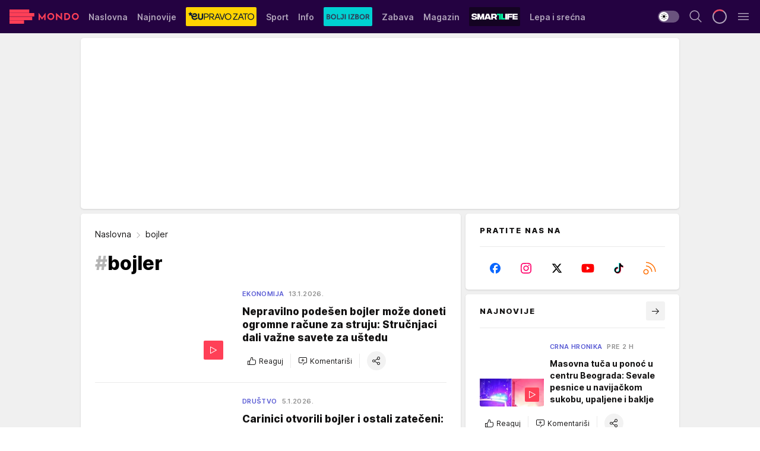

--- FILE ---
content_type: text/html; charset=utf-8
request_url: https://mondo.rs/bojler/tag22108/1
body_size: 54004
content:
<!DOCTYPE html><html  lang="sr"><head><meta charset="utf-8"><meta name="viewport" content="width=device-width, initial-scale=1"><script type="importmap">{"imports":{"#entry":"/_nuxt/entry.C-fODAze.js"}}</script><script data-cfasync="false">(function(w,d,s,l,i){w[l]=w[l]||[];w[l].push({'gtm.start':
            new Date().getTime(),event:'gtm.js'});var f=d.getElementsByTagName(s)[0],
            j=d.createElement(s),dl=l!='dataLayer'?'&l='+l:'';j.async=true;j.src=
            'https://www.googletagmanager.com/gtm.js?id='+i+dl;f.parentNode.insertBefore(j,f);
            })(window,document,'script','dataLayer','GTM-KTJZ78Z');</script><script>'use strict';(function(b,t,q,h,c,e,f,r,u,a,v,w,m,k,n,p,l){l=(d,g)=>{m=new URLSearchParams(q.search);m.has(d)?g=m.get(d):b[h]&&b[h].hasOwnProperty(d)&&(g=b[h][d]);return isNaN(+g)?g:+g};l('pjnx',!1)||(b[h]=b[h]||{},b[c]=b[c]||{},b[c][e]=b[c][e]||[],k=d=>{a.b[d]=performance.now();a.b[f](d)},n=(d,g)=>{for(;0<d.length;)g[f](d.shift())},p=()=>{a.p=b[c][e][f];b[c][e][f]=a.s[f].bind(a.s)},a=b["__"+h]={t:l('pjfsto',3E3),m:l('pjfstom',2),s:[()=>{k("s");b[c].pubads().setTargeting('pjpel',a.b)}],f:d=>{a.p&&
                (k('f'+d),b[c][e][f]=a.p,a.p=!1,n(a.s,b[c][e]))},g:()=>{a.p&&p();k('g');a.r=setTimeout(()=>a.f('t'),a.t+a.b.g*a.m)}},b[c][e].shift&&(n(b[c][e],a.s),a.b=[],b[c][e][f](()=>a.g()),p(),k('v'+r)))})(window,document,location,'pubjelly','googletag','cmd','push',4);</script><script src="https://pubjelly.nxjmp.com/a/main/pubjelly.js?key=na" async onerror="__pubjelly.f('e')"></script><link rel="canonical" href="https://mondo.rs/bojler/tag22108/1"><script>var googletag = googletag || {}; googletag.cmd = googletag.cmd || [];</script><script src="https://securepubads.g.doubleclick.net/tag/js/gpt.js" async></script><title>bojler | Mondo</title><script async data-cfasync="false">window.googletag=window.googletag||{},window.googletag.cmd=window.googletag.cmd||[];var packs=window.localStorage.getItem("df_packs"),packsParsed=packs&&JSON.parse(packs)||[];try{var a=window.localStorage.getItem("df_packsx"),s=a&&JSON.parse(a)||[];s.length&&(packsParsed=packsParsed.concat(s),packsParsed=Array.from(new Set(packsParsed)));var r,e=window.localStorage.getItem("df_packsy"),t=(e&&JSON.parse(e)||[]).map(function(a){return a.id});t.length&&(packsParsed=packsParsed.concat(t),packsParsed=Array.from(new Set(packsParsed)))}catch(d){}var standardPacks=window.localStorage.getItem("df_sp"),standardPacksParsed=standardPacks&&JSON.parse(standardPacks)||[];try{var g=window.localStorage.getItem("df_spx"),c=g&&JSON.parse(g)||[];c.length&&(standardPacksParsed=standardPacksParsed.concat(c),standardPacksParsed=Array.from(new Set(standardPacksParsed)));var o,n=window.localStorage.getItem("df_spy"),p=(n&&JSON.parse(n)||[]).map(function(a){return a.id});p.length&&(standardPacksParsed=standardPacksParsed.concat(p),standardPacksParsed=Array.from(new Set(standardPacksParsed)))}catch(P){}var platforms=window.localStorage.getItem("df_pl"),platformsParsed=platforms&&(JSON.parse(platforms)||[]);if(platformsParsed&&platformsParsed.length)for(var i=0;i<platformsParsed.length;i++)1===platformsParsed[i]&&packsParsed?window.googletag.cmd.push(function(){window.googletag.pubads().setTargeting("defractal",packsParsed)}):2===platformsParsed[i]&&packsParsed&&packsParsed.length?(window.midasWidgetTargeting=window.midasWidgetTargeting||{},window.midasWidgetTargeting.targetings=window.midasWidgetTargeting.targetings||[],window.midasWidgetTargeting.targetings.push({defractal:packsParsed})):3===platformsParsed[i]&&standardPacksParsed&&standardPacksParsed.length&&window.googletag.cmd.push(function(){window.googletag.pubads().setTargeting("defractal_sp",standardPacksParsed)});</script><script src="https://cdn.mediaoutcast.com/player/1.15.0/js/mov-init.min.js" async></script><script src="https://cdn.krakenoptimize.com/setup/get/7f93c587-b868-4f9f-339b-08d9d68e00ed" async body type="text/javascript" data-cfasync="false"></script><script src="https://cdn.defractal.com/scripts/defractal-4-00440010-B9DA-45E3-B080-B97C6D2529EF.js" async></script><link rel="stylesheet" href="/_nuxt/entry.BYcpJ4gV.css" crossorigin><link rel="preload" as="font" href="https://static2.mondo.rs/fonts/Inter.var.woff2" type="font/woff2" crossorigin><link rel="preload" as="font" href="https://static2.mondo.rs/fonts/icomoon/icons.woff" type="font/woff" crossorigin><link rel="preload" as="image" href="https://static2.mondo.rs/api/v3/images/212/424/1580258?ts=2025-11-06T10:31:04"><link rel="preload" as="image" href="https://static2.mondo.rs/api/v3/images/288/576/1580258?ts=2025-11-06T10:31:04"><link rel="modulepreload" as="script" crossorigin href="/_nuxt/entry.C-fODAze.js"><link rel="preload" as="fetch" fetchpriority="low" crossorigin="anonymous" href="/_nuxt/builds/meta/b0bd29c9-2b75-4d8a-b286-e78bba068a60.json"><script data-cfasync="false">window.gdprAppliesGlobally=true;(function(){function n(e){if(!window.frames[e]){if(document.body&&document.body.firstChild){var t=document.body;var r=document.createElement("iframe");r.style.display="none";r.name=e;r.title=e;t.insertBefore(r,t.firstChild)}else{setTimeout(function(){n(e)},5)}}}function e(r,a,o,s,c){function e(e,t,r,n){if(typeof r!=="function"){return}if(!window[a]){window[a]=[]}var i=false;if(c){i=c(e,n,r)}if(!i){window[a].push({command:e,version:t,callback:r,parameter:n})}}e.stub=true;e.stubVersion=2;function t(n){if(!window[r]||window[r].stub!==true){return}if(!n.data){return}var i=typeof n.data==="string";var e;try{e=i?JSON.parse(n.data):n.data}catch(t){return}if(e[o]){var a=e[o];window[r](a.command,a.version,function(e,t){var r={};r[s]={returnValue:e,success:t,callId:a.callId};n.source.postMessage(i?JSON.stringify(r):r,"*")},a.parameter)}}const smt=window[r];if(typeof smt!=="function"){window[r]=e;if(window.addEventListener){window.addEventListener("message",t,false)}else{window.attachEvent("onmessage",t)}}}e("__uspapi","__uspapiBuffer","__uspapiCall","__uspapiReturn");n("__uspapiLocator");e("__tcfapi","__tcfapiBuffer","__tcfapiCall","__tcfapiReturn");n("__tcfapiLocator");(function(e){var t=document.createElement("link");t.rel="preconnect";t.as="script";var r=document.createElement("link");r.rel="dns-prefetch";r.as="script";var n=document.createElement("link");n.rel="preload";n.as="script";var i=document.createElement("script");i.id="spcloader";i.type="text/javascript";i["async"]=true;i.charset="utf-8";var a="https://sdk.privacy-center.org/"+e+"/loader.js?target="+document.location.hostname;if(window.didomiConfig&&window.didomiConfig.user){var o=window.didomiConfig.user;var s=o.country;var c=o.region;if(s){a=a+"&country="+s;if(c){a=a+"&region="+c}}}t.href="https://sdk.privacy-center.org/";r.href="https://sdk.privacy-center.org/";n.href=a;i.src=a;var d=document.getElementsByTagName("script")[0];d.parentNode.insertBefore(t,d);d.parentNode.insertBefore(r,d);d.parentNode.insertBefore(n,d);d.parentNode.insertBefore(i,d)})("82d80c84-586b-4519-bdef-240ed8c7f096")})();</script><script data-cfasync="false">function scrollDistance(i,n=66){if(!i||"function"!=typeof i)return;let e,o,t,d;window.addEventListener("scroll",function(l){o||(o=window.pageYOffset),window.clearTimeout(e),e=setTimeout(function(){t=window.pageYOffset,i(d=t-o,o,t),o=null,t=null,d=null},n)},!1)}window.didomiOnReady=window.didomiOnReady||[],window.didomiOnReady.push(function(i){i.notice.isVisible()&&scrollDistance(function(n){parseInt(Math.abs(n),10)>198&&i.notice.isVisible()&&i.setUserAgreeToAll()});if(i.notice.isVisible() && window.innerWidth <= 768){document.body.classList.remove("didomi-popup-open","didomi-popup-open-ios")}if(i.notice.isVisible()){document.querySelector(".didomi-popup").addEventListener("click", e=>{console.log(e)})}});</script><script>window.pp_gemius_identifier = 'p4.gwnMOI4nMMOcrSk1_jabl7OkIubiUbE6gLQzKB4r.Y7';
                function gemius_pending(i) { window[i] = window[i] || function () { var x = window[i + '_pdata'] = window[i + '_pdata'] || []; x[x.length] = arguments; }; };
                gemius_pending('gemius_hit'); gemius_pending('gemius_event'); gemius_pending('gemius_init'); gemius_pending('pp_gemius_hit'); gemius_pending('pp_gemius_event'); gemius_pending('pp_gemius_init');
                (function (d, t) {
                    try {
                        var gt = d.createElement(t), s = d.getElementsByTagName(t)[0], l = 'http' + ((location.protocol == 'https:') ? 's' : ''); gt.setAttribute('async', 'async');
                        gt.setAttribute('defer', 'defer'); gt.src = l + '://gars.hit.gemius.pl/xgemius.js'; s.parentNode.insertBefore(gt, s);
                    } catch (e) { }
                })(document, 'script');</script><meta name="title" content="bojler"><meta hid="description" name="description" content="Bogatiji za ceo svet! Najnovije vesti iz zemlje i sveta, sporta, zabave i tehnologije."><meta hid="robots" property="robots" content="max-image-preview:large"><meta hid="og:type" property="og:type" content="website"><meta hid="og:title" property="og:title" content="bojler"><meta hid="og:description" property="og:description" content="Bogatiji za ceo svet! Najnovije vesti iz zemlje i sveta, sporta, zabave i tehnologije."><meta hid="og:image" property="og:image" content="https://mondo.rs/img/share/mondo.png"><meta hid="og:url" property="og:url" content="https://mondo.rs/bojler/tag22108/1"><meta hid="twitter:card" name="twitter:card" content="summary_large_image"><meta hid="twitter:title" name="twitter:title" content="bojler"><meta hid="twitter:description" name="twitter:description" content="mondo 2022"><meta hid="twitter:image" name="twitter:image" content="https://mondo.rs/img/share/mondo.png"><meta hid="twitter.url" name="twitter.url" content="https://mondo.rs/bojler/tag22108/1"><link rel="icon" type="image/svg+xml" href="/favicons/mondo/icon.svg" sizes="any"><link rel="icon" type="image/png" href="/favicons/mondo/favicon-32x32.png" sizes="32x32"><link rel="icon" type="image/png" href="/favicons/mondo/favicon-128x128.png" sizes="128x128"><link rel="apple-touch-icon" type="image/png" href="/favicons/mondo/favicon-180x180.png" sizes="180x180"><link rel="icon" type="image/png" href="/favicons/mondo/favicon-192x192.png" sizes="192x192"><link rel="icon" type="image/png" href="/favicons/mondo/favicon-512x512.png" sizes="512x512"><link rel="alternate" hreflang="sr" href="https://mondo.rs/bojler/tag22108/1"><link rel="alternate" type="application/rss+xml" title="RSS feed for Naslovna" href="https://mondo.rs/rss/629/Naslovna"><link rel="alternate" type="application/rss+xml" title="RSS feed for Sport" href="https://mondo.rs/rss/644/Sport"><link rel="alternate" type="application/rss+xml" title="RSS feed for Fudbal" href="https://mondo.rs/rss/646/Sport/Fudbal"><link rel="alternate" type="application/rss+xml" title="RSS feed for Košarka" href="https://mondo.rs/rss/652/Sport/Kosarka"><link rel="alternate" type="application/rss+xml" title="RSS feed for Tenis" href="https://mondo.rs/rss/657/Sport/Tenis"><link rel="alternate" type="application/rss+xml" title="RSS feed for Ostali sportovi" href="https://mondo.rs/rss/660/Sport/Ostali-sportovi"><link rel="alternate" type="application/rss+xml" title="RSS feed for Info" href="https://mondo.rs/rss/631/Info"><link rel="alternate" type="application/rss+xml" title="RSS feed for Društvo" href="https://mondo.rs/rss/640/Info/Drustvo"><link rel="alternate" type="application/rss+xml" title="RSS feed for Politika" href="https://mondo.rs/rss/11427/Info/Politika"><link rel="alternate" type="application/rss+xml" title="RSS feed for Crna hronika" href="https://mondo.rs/rss/641/Info/Crna-hronika"><link rel="alternate" type="application/rss+xml" title="RSS feed for Ekonomija" href="https://mondo.rs/rss/642/Info/Ekonomija"><link rel="alternate" type="application/rss+xml" title="RSS feed for Srbija" href="https://mondo.rs/rss/637/Info/Srbija"><link rel="alternate" type="application/rss+xml" title="RSS feed for Beograd na Mondu" href="https://mondo.rs/rss/639/Info/Beograd"><link rel="alternate" type="application/rss+xml" title="RSS feed for Svet" href="https://mondo.rs/rss/638/Info/Svet"><link rel="alternate" type="application/rss+xml" title="RSS feed for EX Yu" href="https://mondo.rs/rss/643/Info/EX-YU"><link rel="alternate" type="application/rss+xml" title="RSS feed for Novi Sad na Mondu" href="https://mondo.rs/rss/11312/Info/Novi-Sad-na-Mondu"><link rel="alternate" type="application/rss+xml" title="RSS feed for Zabava" href="https://mondo.rs/rss/663/Zabava"><link rel="alternate" type="application/rss+xml" title="RSS feed for Zvezde i tračevi" href="https://mondo.rs/rss/665/Zabava/Zvezde-i-tracevi"><link rel="alternate" type="application/rss+xml" title="RSS feed for TV" href="https://mondo.rs/rss/671/Zabava/TV"><link rel="alternate" type="application/rss+xml" title="RSS feed for Film" href="https://mondo.rs/rss/673/Zabava/Film"><link rel="alternate" type="application/rss+xml" title="RSS feed for Muzika" href="https://mondo.rs/rss/674/Zabava/Muzika"><link rel="alternate" type="application/rss+xml" title="RSS feed for Zanimljivosti" href="https://mondo.rs/rss/675/Zabava/Zanimljivosti"><link rel="alternate" type="application/rss+xml" title="RSS feed for Kultura" href="https://mondo.rs/rss/676/Zabava/Kultura"><link rel="alternate" type="application/rss+xml" title="RSS feed for Magazin" href="https://mondo.rs/rss/678/Magazin"><link rel="alternate" type="application/rss+xml" title="RSS feed for Ljubav" href="https://mondo.rs/rss/680/Magazin/Ljubav"><link rel="alternate" type="application/rss+xml" title="RSS feed for Stil" href="https://mondo.rs/rss/681/Magazin/Stil"><link rel="alternate" type="application/rss+xml" title="RSS feed for Zdravlje" href="https://mondo.rs/rss/685/Magazin/Zdravlje"><link rel="alternate" type="application/rss+xml" title="RSS feed for Horoskop" href="https://mondo.rs/rss/822/Horoskop"><script type="module" src="/_nuxt/entry.C-fODAze.js" crossorigin></script></head><body><div id="__nuxt"><div><div class="main light mondo" style=""><!----><header class="header"><div class="container"><div class="header__content_wrap"><div class="header__content"><div class="header-logo"><a href="/" class="" title="Mondo"><div class="header-logo__wrap"><svg class="logo-dimensions header-logo__image"><use xlink:href="/img/logo/mondo.svg?v=28112025#logo-light"></use></svg><span class="header-logo__span">Mondo</span></div></a></div><!--[--><nav class="header-navigation"><div class="header-navigation__wrap"><ul class="header-navigation__list"><!--[--><li class="js_item_629 header-navigation__list-item"><!--[--><a href="/" class="has-no-background"><span style=""><!----><span>Naslovna</span></span></a><!--]--><!--[--><!--]--></li><li class="js_item_632 header-navigation__list-item"><!--[--><a href="/Najnovije-vesti" class="has-no-background"><span style=""><!----><span>Najnovije</span></span></a><!--]--><!--[--><!--]--></li><li class="js_item_11335 header-navigation__list-item"><!--[--><a class="is-custom" href="https://eupravozato.mondo.rs/" target="_blank" rel="noopener"><span style="background-color:#FFD301;color:transparent;"><img src="https://static2.mondo.rs/api/v3/staticimages/logo-eupravozato-mondo-kec@3x.png" alt="EUpravo zato"><!----></span></a><!--]--><!--[--><!--]--></li><li class="js_item_644 header-navigation__list-item"><!--[--><a href="/Sport" class="has-no-background"><span style=""><!----><span>Sport</span></span></a><!--]--><!--[--><!--]--></li><li class="js_item_631 header-navigation__list-item"><!--[--><a href="/Info" class="has-no-background"><span style=""><!----><span>Info</span></span></a><!--]--><!--[--><!--]--></li><li class="js_item_11326 header-navigation__list-item"><!--[--><a href="/bolji-izbor" class="is-custom is-custom-text"><span style="background-color:#00D1D2;color:transparent;"><img src="https://static2.mondo.rs/Static/Picture/IQOScategory@x2.png" alt="Bolji izbor"><!----></span></a><!--]--><!--[--><!--]--></li><li class="js_item_663 header-navigation__list-item"><!--[--><a href="/Zabava" class="has-no-background"><span style=""><!----><span>Zabava</span></span></a><!--]--><!--[--><!--]--></li><li class="js_item_678 header-navigation__list-item"><!--[--><a href="/Magazin" class="has-no-background"><span style=""><!----><span>Magazin</span></span></a><!--]--><!--[--><!--]--></li><li class="js_item_11321 header-navigation__list-item"><!--[--><a class="is-custom" href="https://smartlife.mondo.rs/" target="_blank" rel="noopener"><span style="background-color:#140322;color:transparent;"><img src="https://static2.mondo.rs/Static/Picture/logo-smartlife-proper@3x.png" alt="Smartlife"><!----></span></a><!--]--><!--[--><!--]--></li><li class="js_item_11123 header-navigation__list-item"><!--[--><a class="" href="https://lepaisrecna.mondo.rs/" target="_blank" rel="noopener"><span style=""><!----><span>Lepa i srećna</span></span></a><!--]--><!--[--><!--]--></li><li class="js_item_11209 header-navigation__list-item"><!--[--><a class="" href="https://sensa.mondo.rs/" target="_blank" rel="noopener"><span style=""><!----><span>Sensa</span></span></a><!--]--><!--[--><!--]--></li><li class="js_item_11223 header-navigation__list-item"><!--[--><a class="" href="https://stvarukusa.mondo.rs/" target="_blank" rel="noopener"><span style=""><!----><span>Stvar ukusa</span></span></a><!--]--><!--[--><!--]--></li><li class="js_item_11233 header-navigation__list-item"><!--[--><a class="" href="https://yumama.mondo.rs/" target="_blank" rel="noopener"><span style=""><!----><span>Yumama</span></span></a><!--]--><!--[--><!--]--></li><!--]--></ul></div><span class="is-hidden header-navigation__list-item is-view-more">Još <i class="icon-overflow-menu--vertical view-more-icon" aria-hidden="true"></i><ul class="is-hidden header-subnavigation__children"><!--[--><!--]--></ul></span><!--[--><!--]--></nav><!--]--><div class="header-extra"><div class="theme-toggle theme-toggle--light"><div class="icon-wrap icon-wrap_light"><i class="icon icon-light--filled" aria-hidden="true"></i></div><div class="icon-wrap icon-wrap_asleep"><i class="icon icon-asleep--filled" aria-hidden="true"></i></div></div><div class="header-extra__icon"><i class="icon-search" aria-hidden="true"></i><div class="header-search"><div class="header-search-wrap"><form><input type="text" class="input" placeholder=" Pretraži MONDO"><!----></form><div class="header-search__close"><i aria-hidden="true" class="icon icon-close"></i></div></div></div></div><div class="header-extra__icon" style="display:none;"><i class="icon-headphones-custom" aria-hidden="true"></i></div><!--[--><div class="header-extra__icon isSpinner"><div class="spinner" data-v-eba6742f></div></div><!--]--><div class="header-extra__icon" style="display:none;"><i class="icon-notification" aria-hidden="true"></i></div><div class="header-extra__icon header-extra__menu"><i class="icon-menu" aria-hidden="true"></i></div><!--[--><div class="navigation-drawer" style="right:-100%;"><div class="navigation-drawer__header"><div class="navigation-drawer__logo"><svg class="navigation-drawer__logo_image"><use xlink:href="/img/logo/mondo.svg?v=28112025#logo-drawer-light"></use></svg></div><div class="navigation-drawer__close"><i class="icon-close" aria-hidden="true"></i></div></div><div class="navigation-drawer__tabs"><span class="is-active">Kategorije</span><span class="">Ostalo</span></div><!----><div class="navigation-drawer__footer"><ul class="social-menu__list"><!--[--><li class="social-menu__list-item"><a href="https://www.facebook.com/mondo.rs" target="_blank" rel="noopener" aria-label="Facebook"><i class="icon-logo--facebook social-menu__list-icon" aria-hidden="true"></i></a></li><li class="social-menu__list-item"><a href="https://www.instagram.com/mondoportal/?hl=en" target="_blank" rel="noopener" aria-label="Instagram"><i class="icon-logo--instagram social-menu__list-icon" aria-hidden="true"></i></a></li><li class="social-menu__list-item"><a href="https://twitter.com/mondoportal" target="_blank" rel="noopener" aria-label="Twitter"><i class="icon-logo--twitter social-menu__list-icon" aria-hidden="true"></i></a></li><li class="social-menu__list-item"><a href="https://www.youtube.com/mtsmondo" target="_blank" rel="noopener" aria-label="Youtube"><i class="icon-logo--youtube social-menu__list-icon" aria-hidden="true"></i></a></li><li class="social-menu__list-item"><a href="https://www.tiktok.com/@mondoportal" target="_blank" rel="noopener" aria-label="TikTok"><i class="icon-logo--tiktok social-menu__list-icon" aria-hidden="true"></i></a></li><li class="social-menu__list-item"><a href="https://news.google.com/publications/CAAqIQgKIhtDQklTRGdnTWFnb0tDRzF2Ym1SdkxuSnpLQUFQAQ?hl=sr&amp;gl=RS&amp;ceid=RS%3Asr" target="_blank" rel="noopener" aria-label="Google News"><i class="icon-logo--googlenews social-menu__list-icon" aria-hidden="true"></i></a></li><li class="social-menu__list-item"><a href="https://mondo.rs/rss-feed" target="_blank" rel="noopener" aria-label="RSS"><i class="icon-logo--rss social-menu__list-icon" aria-hidden="true"></i></a></li><!--]--></ul></div></div><!--]--></div></div></div></div></header><div class="generic-page" data-v-b527da3b><div class="main-container wallpaper-helper" data-v-b527da3b><!--[--><!----><div class="wallpaper-wrapper"><div class="container"><div id="wallpaper-left" class="wallpaper-left wallpaper-watch"></div><div id="wallpaper-right" class="wallpaper-right wallpaper-watch"></div></div></div><div class="main_wrapper"><div class="container"><div id="wallpaper-top" class="wallpaper-top"></div></div><!--[--><!--[--><!----><!--]--><!--[--><div class="generic-component" data-v-a3833593><!--[--><div class="container" data-v-a3833593><!--[--><div class="generic-component" data-v-a3833593><!--[--><div class="container placeholder250px hasTopMargin" data-v-a3833593><div class="gpt-ad-banner"><div position="0" lazy="false"></div></div></div><!--]--></div><div class="generic-component" data-v-a3833593><!--[--><div class="is-main" data-v-a3833593><div class="is-main is-content" data-v-1df6af20><div class="full-width" data-v-1df6af20><div class="sticky-scroll-container isSticky" data-v-1df6af20><!--[--><!--[--><div class="generic-component" data-v-1df6af20 data-v-a3833593><!--[--><div class="archive-acl is-tag-archive" data-v-a3833593 data-v-e790c2ad><div class="c-list-feed" data-v-e790c2ad><div class="news-feed" data-v-e790c2ad data-v-8cf1da25><!--[--><div class="tag-description-header" data-v-e790c2ad><div class="breadcrumbs-wrap isArchiveBreadcrumbs" data-v-e790c2ad data-v-77f0710d><div class="breadcrumbs" data-v-77f0710d><a href="/" class="breadcrumbs-link" data-v-77f0710d>Naslovna</a><!--[--><div class="breadcrumbs-icon-container" data-v-77f0710d><i class="icon-chevron--right" aria-hidden="true" data-v-77f0710d></i><span class="breadcrumbs-title" data-v-77f0710d>bojler</span></div><!--]--></div></div><span class="archive-hash" data-v-e790c2ad>#</span><h1 class="archive-title" data-v-e790c2ad>bojler</h1></div><!--]--><div class="" data-v-8cf1da25><!--[--><!--[--><!----><div class="feed-list-item" data-v-8cf1da25><!----><div class="card card-wrap type-news-card-c is-compact" is-archive-date="false" data-v-8cf1da25 data-v-28e672be><a href="/Info/Ekonomija/a2171948/nepravilno-podesen-bojler-moze-duplirati-potrosnju-struje.html" class="card-link" rel="rel"><!--[--><!--[--><!--]--><div class="card-content"><div class="card-text-content"><!--[--><div class="card-labels-wrap" data-v-28e672be><div class="card-labels" data-v-28e672be data-v-6ed27fdc><!----><!----><!----><!----><!----><!----><!----><!----><div class="is-secondary card-label card-label-wrap" data-v-6ed27fdc data-v-d3a173a3><!----><!----><span class="label-text" data-v-d3a173a3>Ekonomija</span></div><div class="is-secondary-alt card-label card-label-wrap" data-v-6ed27fdc data-v-d3a173a3><!----><!----><span class="label-text" data-v-d3a173a3>13.1.2026.</span></div><!----></div></div><!--]--><!--[--><div class="card-title" data-v-28e672be><!----><h2 class="title" data-v-28e672be>Nepravilno podešen bojler može doneti ogromne račune za struju: Stručnjaci dali važne savete za uštedu</h2></div><!--]--><!--[--><!--]--><!--[--><!--]--><!--[--><div class="card-engagement-bar card-engagement-bar-wrap" data-v-28e672be><div class="card-engagement-bar__left"><div role="button" class="btn"><i class="icon-thumbs-up"></i><!----><!----><!----><!--[-->Reaguj<!--]--></div><!----><div class="card-divider card-divider-wrap"></div><div role="button" class="btn"><!--[--><i class="icon-add-comment"></i><span class="text-add-comment">Komentariši</span><!--]--></div></div><div class="card-engagement-bar__right"><div class="card-divider card-divider-wrap"></div><span role="button" aria-label="share" class="btn--round"><i class="icon-share"></i></span><!----></div></div><!--]--></div><!--[--><div class="card-multimedia__content" data-v-28e672be><div class="card-labels" data-v-28e672be data-v-6ed27fdc><!----><!----><!----><!----><!----><!----><!----><!----><!----><!----><!----></div><div class="card-multimedia card-multimedia-wrap" is-small="false" data-v-28e672be data-v-0706ceca><!--[--><!--[--><figure class="" data-v-0706ceca><div class="card-image-container" data-v-0706ceca data-v-ecf0a92a><picture class="" data-v-ecf0a92a><!--[--><source media="(max-width: 1023px)" srcset="https://static2.mondo.rs/api/v3/images/212/424/1580258?ts=2025-11-06T10:31:04" data-v-ecf0a92a><source media="(min-width: 1024px)" srcset="https://static2.mondo.rs/api/v3/images/288/576/1580258?ts=2025-11-06T10:31:04" data-v-ecf0a92a><!--]--><img src="https://static2.mondo.rs/api/v3/images/212/424/1580258?ts=2025-11-06T10:31:04" srcset="https://static2.mondo.rs/api/v3/images/212/424/1580258?ts=2025-11-06T10:31:04" alt="Bojler" class="" style="" data-v-ecf0a92a></picture></div><div class="multimedia-icon-wrapper" data-v-0706ceca><div class="card-label card-label-wrap card-label-wrap has-icon is-video" data-v-0706ceca data-v-d3a173a3><!----><i class="icon-play" data-v-d3a173a3></i><!----></div><!----></div><!----></figure><!--]--><!--]--></div></div><!--]--></div><!----><!--]--></a><!--[--><!--]--><!----></div></div><!--[--><!----><!--]--><!--]--><!--[--><!----><div class="feed-list-item" data-v-8cf1da25><div class="card-divider card-divider-wrap card-divider" data-v-8cf1da25 data-v-49e31b96></div><div class="card card-wrap type-news-card-c is-compact" is-archive-date="false" data-v-8cf1da25 data-v-28e672be><a href="/Info/Drustvo/a2168617/carinici-pronasli-vise-od-400-paklica-cigarete-u-bojleru.html" class="card-link" rel="rel"><!--[--><!--[--><!--]--><div class="card-content"><div class="card-text-content"><!--[--><div class="card-labels-wrap" data-v-28e672be><div class="card-labels" data-v-28e672be data-v-6ed27fdc><!----><!----><!----><!----><!----><!----><!----><!----><div class="is-secondary card-label card-label-wrap" data-v-6ed27fdc data-v-d3a173a3><!----><!----><span class="label-text" data-v-d3a173a3>Društvo</span></div><div class="is-secondary-alt card-label card-label-wrap" data-v-6ed27fdc data-v-d3a173a3><!----><!----><span class="label-text" data-v-d3a173a3>5.1.2026.</span></div><!----></div></div><!--]--><!--[--><div class="card-title" data-v-28e672be><!----><h2 class="title" data-v-28e672be>Carinici otvorili bojler i ostali zatečeni: Kod vozača pronađeno više od 400 komada (Foto)</h2></div><!--]--><!--[--><!--]--><!--[--><!--]--><!--[--><div class="card-engagement-bar card-engagement-bar-wrap" data-v-28e672be><div class="card-engagement-bar__left"><div role="button" class="btn"><i class="icon-thumbs-up"></i><!----><!----><!----><!--[-->Reaguj<!--]--></div><!----><div class="card-divider card-divider-wrap"></div><div role="button" class="btn"><!--[--><i class="icon-add-comment"></i><span class="text-add-comment">Komentariši</span><!--]--></div></div><div class="card-engagement-bar__right"><div class="card-divider card-divider-wrap"></div><span role="button" aria-label="share" class="btn--round"><i class="icon-share"></i></span><!----></div></div><!--]--></div><!--[--><div class="card-multimedia__content" data-v-28e672be><div class="card-labels" data-v-28e672be data-v-6ed27fdc><!----><!----><!----><!----><!----><!----><!----><!----><!----><!----><!----></div><div class="card-multimedia card-multimedia-wrap" is-small="false" data-v-28e672be data-v-0706ceca><!--[--><!--[--><figure class="" data-v-0706ceca><div class="card-image-container" data-v-0706ceca data-v-ecf0a92a><picture class="" data-v-ecf0a92a><!--[--><source media="(max-width: 1023px)" srcset="https://static2.mondo.rs/api/v3/images/212/424/1604564?ts=2026-01-05T10:42:59" data-v-ecf0a92a><source media="(min-width: 1024px)" srcset="https://static2.mondo.rs/api/v3/images/288/576/1604564?ts=2026-01-05T10:42:59" data-v-ecf0a92a><!--]--><img src="https://static2.mondo.rs/api/v3/images/212/424/1604564?ts=2026-01-05T10:42:59" srcset="https://static2.mondo.rs/api/v3/images/212/424/1604564?ts=2026-01-05T10:42:59" alt="KomboBox - 2 Slike 16x9 copy.jpg" class="" loading="lazy" style="" data-v-ecf0a92a></picture></div><div class="multimedia-icon-wrapper" data-v-0706ceca><div class="card-label card-label-wrap card-label-wrap has-icon is-video" data-v-0706ceca data-v-d3a173a3><!----><i class="icon-play" data-v-d3a173a3></i><!----></div><div class="no-label-text card-label card-label-wrap card-label-wrap has-icon is-photo" data-v-0706ceca data-v-d3a173a3><!----><i class="icon-camera" data-v-d3a173a3></i><!----></div></div><!----></figure><!--]--><!--]--></div></div><!--]--></div><!----><!--]--></a><!--[--><!--]--><!----></div></div><!--[--><!----><!--]--><!--]--><!--[--><!----><div class="feed-list-item" data-v-8cf1da25><div class="card-divider card-divider-wrap card-divider" data-v-8cf1da25 data-v-49e31b96></div><div class="card card-wrap type-news-card-c is-compact" is-archive-date="false" data-v-8cf1da25 data-v-28e672be><a href="/Info/Ekonomija/a2162869/kako-ustedeti-struju-na-bojleru.html" class="card-link" rel="rel"><!--[--><!--[--><!--]--><div class="card-content"><div class="card-text-content"><!--[--><div class="card-labels-wrap" data-v-28e672be><div class="card-labels" data-v-28e672be data-v-6ed27fdc><!----><!----><!----><!----><!----><!----><!----><!----><div class="is-secondary card-label card-label-wrap" data-v-6ed27fdc data-v-d3a173a3><!----><!----><span class="label-text" data-v-d3a173a3>Ekonomija</span></div><div class="is-secondary-alt card-label card-label-wrap" data-v-6ed27fdc data-v-d3a173a3><!----><!----><span class="label-text" data-v-d3a173a3>22.12.2025.</span></div><!----></div></div><!--]--><!--[--><div class="card-title" data-v-28e672be><!----><h2 class="title" data-v-28e672be>Kako smanjiti račun za struju za 13.600 dinara? Caka je u bojleru, ovako treba da bude podešen</h2></div><!--]--><!--[--><!--]--><!--[--><!--]--><!--[--><div class="card-engagement-bar card-engagement-bar-wrap" data-v-28e672be><div class="card-engagement-bar__left"><div role="button" class="btn"><i class="icon-thumbs-up"></i><!----><!----><!----><!--[-->Reaguj<!--]--></div><!----><div class="card-divider card-divider-wrap"></div><div role="button" class="btn"><!--[--><i class="icon-add-comment"></i><span class="text-add-comment">Komentariši</span><!--]--></div></div><div class="card-engagement-bar__right"><div class="card-divider card-divider-wrap"></div><span role="button" aria-label="share" class="btn--round"><i class="icon-share"></i></span><!----></div></div><!--]--></div><!--[--><div class="card-multimedia__content" data-v-28e672be><div class="card-labels" data-v-28e672be data-v-6ed27fdc><!----><!----><!----><!----><!----><!----><!----><!----><!----><!----><!----></div><div class="card-multimedia card-multimedia-wrap" is-small="false" data-v-28e672be data-v-0706ceca><!--[--><!--[--><figure class="" data-v-0706ceca><div class="card-image-container" data-v-0706ceca data-v-ecf0a92a><picture class="" data-v-ecf0a92a><!--[--><source media="(max-width: 1023px)" srcset="https://static2.mondo.rs/api/v3/images/212/424/1580258?ts=2025-11-06T10:31:04" data-v-ecf0a92a><source media="(min-width: 1024px)" srcset="https://static2.mondo.rs/api/v3/images/288/576/1580258?ts=2025-11-06T10:31:04" data-v-ecf0a92a><!--]--><img src="https://static2.mondo.rs/api/v3/images/212/424/1580258?ts=2025-11-06T10:31:04" srcset="https://static2.mondo.rs/api/v3/images/212/424/1580258?ts=2025-11-06T10:31:04" alt="Bojler" class="" loading="lazy" style="" data-v-ecf0a92a></picture></div><div class="multimedia-icon-wrapper" data-v-0706ceca><div class="card-label card-label-wrap card-label-wrap has-icon is-video" data-v-0706ceca data-v-d3a173a3><!----><i class="icon-play" data-v-d3a173a3></i><!----></div><!----></div><!----></figure><!--]--><!--]--></div></div><!--]--></div><!----><!--]--></a><!--[--><!--]--><!----></div></div><!--[--><!----><!--]--><!--]--><!--[--><!----><div class="feed-list-item" data-v-8cf1da25><div class="card-divider card-divider-wrap card-divider" data-v-8cf1da25 data-v-49e31b96></div><div class="card card-wrap type-news-card-c is-compact" is-archive-date="false" data-v-8cf1da25 data-v-28e672be><a href="/Info/Ekonomija/a2142911/elektricar-otkrio-trik-za-stednju-bojler-upalite-na-ovu-temperaturu.html" class="card-link" rel="rel"><!--[--><!--[--><!--]--><div class="card-content"><div class="card-text-content"><!--[--><div class="card-labels-wrap" data-v-28e672be><div class="card-labels" data-v-28e672be data-v-6ed27fdc><!----><!----><!----><!----><!----><!----><!----><!----><div class="is-secondary card-label card-label-wrap" data-v-6ed27fdc data-v-d3a173a3><!----><!----><span class="label-text" data-v-d3a173a3>Ekonomija</span></div><div class="is-secondary-alt card-label card-label-wrap" data-v-6ed27fdc data-v-d3a173a3><!----><!----><span class="label-text" data-v-d3a173a3>6.11.2025.</span></div><!----></div></div><!--]--><!--[--><div class="card-title" data-v-28e672be><!----><h2 class="title" data-v-28e672be>Dilema je rešena, električar otkriva: Bojler na ovoj temperaturi smanjuje račun</h2></div><!--]--><!--[--><!--]--><!--[--><!--]--><!--[--><div class="card-engagement-bar card-engagement-bar-wrap" data-v-28e672be><div class="card-engagement-bar__left"><div role="button" class="btn"><i class="icon-thumbs-up"></i><!----><!----><!----><!--[-->Reaguj<!--]--></div><!----><div class="card-divider card-divider-wrap"></div><div role="button" class="btn"><!--[--><i class="icon-chat"></i><span class="comment-counter">2</span><!--]--></div></div><div class="card-engagement-bar__right"><div class="card-divider card-divider-wrap"></div><span role="button" aria-label="share" class="btn--round"><i class="icon-share"></i></span><!----></div></div><!--]--></div><!--[--><div class="card-multimedia__content" data-v-28e672be><div class="card-labels" data-v-28e672be data-v-6ed27fdc><!----><!----><!----><!----><!----><!----><!----><!----><!----><!----><!----></div><div class="card-multimedia card-multimedia-wrap" is-small="false" data-v-28e672be data-v-0706ceca><!--[--><!--[--><figure class="" data-v-0706ceca><div class="card-image-container" data-v-0706ceca data-v-ecf0a92a><picture class="" data-v-ecf0a92a><!--[--><source media="(max-width: 1023px)" srcset="https://static2.mondo.rs/api/v3/images/212/424/1580258?ts=2025-11-06T10:31:04" data-v-ecf0a92a><source media="(min-width: 1024px)" srcset="https://static2.mondo.rs/api/v3/images/288/576/1580258?ts=2025-11-06T10:31:04" data-v-ecf0a92a><!--]--><img src="https://static2.mondo.rs/api/v3/images/212/424/1580258?ts=2025-11-06T10:31:04" srcset="https://static2.mondo.rs/api/v3/images/212/424/1580258?ts=2025-11-06T10:31:04" alt="Bojler" class="" loading="lazy" style="" data-v-ecf0a92a></picture></div><div class="multimedia-icon-wrapper" data-v-0706ceca><div class="card-label card-label-wrap card-label-wrap has-icon is-video" data-v-0706ceca data-v-d3a173a3><!----><i class="icon-play" data-v-d3a173a3></i><!----></div><!----></div><!----></figure><!--]--><!--]--></div></div><!--]--></div><!----><!--]--></a><!--[--><!--]--><!----></div></div><!--[--><!----><!--]--><!--]--><!--[--><!----><div class="feed-list-item" data-v-8cf1da25><div class="card-divider card-divider-wrap card-divider" data-v-8cf1da25 data-v-49e31b96></div><div class="card card-wrap type-news-card-c is-compact" is-archive-date="false" data-v-8cf1da25 data-v-28e672be><a href="/Info/Drustvo/a2138860/elektricar-o-tome-da-li-treba-gasiti-bojler-tokom-kupanja.html" class="card-link" rel="rel"><!--[--><!--[--><!--]--><div class="card-content"><div class="card-text-content"><!--[--><div class="card-labels-wrap" data-v-28e672be><div class="card-labels" data-v-28e672be data-v-6ed27fdc><!----><!----><!----><!----><!----><!----><!----><!----><div class="is-secondary card-label card-label-wrap" data-v-6ed27fdc data-v-d3a173a3><!----><!----><span class="label-text" data-v-d3a173a3>Društvo</span></div><div class="is-secondary-alt card-label card-label-wrap" data-v-6ed27fdc data-v-d3a173a3><!----><!----><span class="label-text" data-v-d3a173a3>28.10.2025.</span></div><!----></div></div><!--]--><!--[--><div class="card-title" data-v-28e672be><!----><h2 class="title" data-v-28e672be>Da li treba gasiti bojler tokom kupanja? Električar se uključio u raspravu i rešio dilemu mnogih</h2></div><!--]--><!--[--><!--]--><!--[--><!--]--><!--[--><div class="card-engagement-bar card-engagement-bar-wrap" data-v-28e672be><div class="card-engagement-bar__left"><div role="button" class="btn"><i class="icon-thumbs-up"></i><!----><!----><!----><!--[-->Reaguj<!--]--></div><!----><div class="card-divider card-divider-wrap"></div><div role="button" class="btn"><!--[--><i class="icon-add-comment"></i><span class="text-add-comment">Komentariši</span><!--]--></div></div><div class="card-engagement-bar__right"><div class="card-divider card-divider-wrap"></div><span role="button" aria-label="share" class="btn--round"><i class="icon-share"></i></span><!----></div></div><!--]--></div><!--[--><div class="card-multimedia__content" data-v-28e672be><div class="card-labels" data-v-28e672be data-v-6ed27fdc><!----><!----><!----><!----><!----><!----><!----><!----><!----><!----><!----></div><div class="card-multimedia card-multimedia-wrap" is-small="false" data-v-28e672be data-v-0706ceca><!--[--><!--[--><figure class="" data-v-0706ceca><div class="card-image-container" data-v-0706ceca data-v-ecf0a92a><picture class="" data-v-ecf0a92a><!--[--><source media="(max-width: 1023px)" srcset="https://static2.mondo.rs/api/v3/images/212/424/1405825?ts=2024-07-08T14:26:26" data-v-ecf0a92a><source media="(min-width: 1024px)" srcset="https://static2.mondo.rs/api/v3/images/288/576/1405825?ts=2024-07-08T14:26:26" data-v-ecf0a92a><!--]--><img src="https://static2.mondo.rs/api/v3/images/212/424/1405825?ts=2024-07-08T14:26:26" srcset="https://static2.mondo.rs/api/v3/images/212/424/1405825?ts=2024-07-08T14:26:26" alt="" class="" loading="lazy" style="" data-v-ecf0a92a></picture></div><div class="multimedia-icon-wrapper" data-v-0706ceca><div class="card-label card-label-wrap card-label-wrap has-icon is-video" data-v-0706ceca data-v-d3a173a3><!----><i class="icon-play" data-v-d3a173a3></i><!----></div><!----></div><!----></figure><!--]--><!--]--></div></div><!--]--></div><!----><!--]--></a><!--[--><!--]--><!----></div></div><!--[--><!----><!--]--><!--]--><!--[--><!----><div class="feed-list-item" data-v-8cf1da25><div class="card-divider card-divider-wrap card-divider" data-v-8cf1da25 data-v-49e31b96></div><div class="card card-wrap type-news-card-c is-compact" is-archive-date="false" data-v-8cf1da25 data-v-28e672be><a href="/Info/Drustvo/a2127331/zasto-dolazi-do-eksplozije-plinske-boce-i-bojlera.html" class="card-link" rel="rel"><!--[--><!--[--><!--]--><div class="card-content"><div class="card-text-content"><!--[--><div class="card-labels-wrap" data-v-28e672be><div class="card-labels" data-v-28e672be data-v-6ed27fdc><!----><!----><!----><!----><!----><!----><!----><!----><div class="is-secondary card-label card-label-wrap" data-v-6ed27fdc data-v-d3a173a3><!----><!----><span class="label-text" data-v-d3a173a3>Društvo</span></div><div class="is-secondary-alt card-label card-label-wrap" data-v-6ed27fdc data-v-d3a173a3><!----><!----><span class="label-text" data-v-d3a173a3>2.10.2025.</span></div><!----></div></div><!--]--><!--[--><div class="card-title" data-v-28e672be><!----><h2 class="title" data-v-28e672be>Zašto dolazi do eksplozije plinske boce i bojlera? Stručnjaci otkrivaju kako sprečiti tragediju</h2></div><!--]--><!--[--><!--]--><!--[--><!--]--><!--[--><div class="card-engagement-bar card-engagement-bar-wrap" data-v-28e672be><div class="card-engagement-bar__left"><div role="button" class="btn"><i class="icon-thumbs-up"></i><!----><!----><!----><!--[-->Reaguj<!--]--></div><!----><div class="card-divider card-divider-wrap"></div><div role="button" class="btn"><!--[--><i class="icon-add-comment"></i><span class="text-add-comment">Komentariši</span><!--]--></div></div><div class="card-engagement-bar__right"><div class="card-divider card-divider-wrap"></div><span role="button" aria-label="share" class="btn--round"><i class="icon-share"></i></span><!----></div></div><!--]--></div><!--[--><div class="card-multimedia__content" data-v-28e672be><div class="card-labels" data-v-28e672be data-v-6ed27fdc><!----><!----><!----><!----><!----><!----><!----><!----><!----><!----><!----></div><div class="card-multimedia card-multimedia-wrap" is-small="false" data-v-28e672be data-v-0706ceca><!--[--><!--[--><figure class="" data-v-0706ceca><div class="card-image-container" data-v-0706ceca data-v-ecf0a92a><picture class="" data-v-ecf0a92a><!--[--><source media="(max-width: 1023px)" srcset="https://static2.mondo.rs/api/v3/images/212/424/1564846?ts=2025-10-02T07:38:54" data-v-ecf0a92a><source media="(min-width: 1024px)" srcset="https://static2.mondo.rs/api/v3/images/288/576/1564846?ts=2025-10-02T07:38:54" data-v-ecf0a92a><!--]--><img src="https://static2.mondo.rs/api/v3/images/212/424/1564846?ts=2025-10-02T07:38:54" srcset="https://static2.mondo.rs/api/v3/images/212/424/1564846?ts=2025-10-02T07:38:54" alt="eksplozija plinske boce ili bojlera.jpg" class="" loading="lazy" style="" data-v-ecf0a92a></picture></div><div class="multimedia-icon-wrapper" data-v-0706ceca><div class="card-label card-label-wrap card-label-wrap has-icon is-video" data-v-0706ceca data-v-d3a173a3><!----><i class="icon-play" data-v-d3a173a3></i><!----></div><!----></div><!----></figure><!--]--><!--]--></div></div><!--]--></div><!----><!--]--></a><!--[--><!--]--><!----></div></div><!--[--><!----><!--]--><!--]--><!--[--><!----><div class="feed-list-item" data-v-8cf1da25><div class="card-divider card-divider-wrap card-divider" data-v-8cf1da25 data-v-49e31b96></div><div class="card card-wrap type-news-card-c is-compact" is-archive-date="false" data-v-8cf1da25 data-v-28e672be><a href="/Magazin/Stil/a2126639/zena-pokazala-mac-koji-je-vodoinstalater-pronasao-u-bojleru.html" class="card-link" rel="rel"><!--[--><!--[--><!--]--><div class="card-content"><div class="card-text-content"><!--[--><div class="card-labels-wrap" data-v-28e672be><div class="card-labels" data-v-28e672be data-v-6ed27fdc><!----><!----><!----><!----><!----><!----><!----><!----><div class="is-secondary card-label card-label-wrap" data-v-6ed27fdc data-v-d3a173a3><!----><!----><span class="label-text" data-v-d3a173a3>Stil</span></div><div class="is-secondary-alt card-label card-label-wrap" data-v-6ed27fdc data-v-d3a173a3><!----><!----><span class="label-text" data-v-d3a173a3>30.9.2025.</span></div><!----></div></div><!--]--><!--[--><div class="card-title" data-v-28e672be><!----><h2 class="title" data-v-28e672be>&quot;Izvinite, šta ste rekli?!&quot;: Pozvala vodoinstalatera da popravi bojler, pa uslikala prizor kad ga je otvorio</h2></div><!--]--><!--[--><!--]--><!--[--><!--]--><!--[--><div class="card-engagement-bar card-engagement-bar-wrap" data-v-28e672be><div class="card-engagement-bar__left"><div role="button" class="btn"><i class="icon-thumbs-up"></i><!----><!----><!----><!--[-->Reaguj<!--]--></div><!----><div class="card-divider card-divider-wrap"></div><div role="button" class="btn"><!--[--><i class="icon-add-comment"></i><span class="text-add-comment">Komentariši</span><!--]--></div></div><div class="card-engagement-bar__right"><div class="card-divider card-divider-wrap"></div><span role="button" aria-label="share" class="btn--round"><i class="icon-share"></i></span><!----></div></div><!--]--></div><!--[--><div class="card-multimedia__content" data-v-28e672be><div class="card-labels" data-v-28e672be data-v-6ed27fdc><!----><!----><!----><!----><!----><!----><!----><!----><!----><!----><!----></div><div class="card-multimedia card-multimedia-wrap" is-small="false" data-v-28e672be data-v-0706ceca><!--[--><!--[--><figure class="" data-v-0706ceca><div class="card-image-container" data-v-0706ceca data-v-ecf0a92a><picture class="" data-v-ecf0a92a><!--[--><source media="(max-width: 1023px)" srcset="https://static2.mondo.rs/api/v3/images/212/424/1564204?ts=2025-09-30T13:24:58" data-v-ecf0a92a><source media="(min-width: 1024px)" srcset="https://static2.mondo.rs/api/v3/images/288/576/1564204?ts=2025-09-30T13:24:58" data-v-ecf0a92a><!--]--><img src="https://static2.mondo.rs/api/v3/images/212/424/1564204?ts=2025-09-30T13:24:58" srcset="https://static2.mondo.rs/api/v3/images/212/424/1564204?ts=2025-09-30T13:24:58" alt="Bojler" class="" loading="lazy" style="" data-v-ecf0a92a></picture></div><div class="multimedia-icon-wrapper" data-v-0706ceca><div class="card-label card-label-wrap card-label-wrap has-icon is-video" data-v-0706ceca data-v-d3a173a3><!----><i class="icon-play" data-v-d3a173a3></i><!----></div><!----></div><!----></figure><!--]--><!--]--></div></div><!--]--></div><!----><!--]--></a><!--[--><!--]--><!----></div></div><!--[--><!----><!--]--><!--]--><!--[--><!----><div class="feed-list-item" data-v-8cf1da25><div class="card-divider card-divider-wrap card-divider" data-v-8cf1da25 data-v-49e31b96></div><div class="card card-wrap type-news-card-c is-compact" is-archive-date="false" data-v-8cf1da25 data-v-28e672be><a href="/Info/Ekonomija/a2051109/uredjaj-koji-u-kuci-trosi-najvise-struje.html" class="card-link" rel="rel"><!--[--><!--[--><!--]--><div class="card-content"><div class="card-text-content"><!--[--><div class="card-labels-wrap" data-v-28e672be><div class="card-labels" data-v-28e672be data-v-6ed27fdc><!----><!----><!----><!----><!----><!----><!----><!----><div class="is-secondary card-label card-label-wrap" data-v-6ed27fdc data-v-d3a173a3><!----><!----><span class="label-text" data-v-d3a173a3>Ekonomija</span></div><div class="is-secondary-alt card-label card-label-wrap" data-v-6ed27fdc data-v-d3a173a3><!----><!----><span class="label-text" data-v-d3a173a3>20.3.2025.</span></div><!----></div></div><!--]--><!--[--><div class="card-title" data-v-28e672be><!----><h2 class="title" data-v-28e672be>Ovaj uređaj &quot;guta&quot; električnu energiju! Uz pomoć nekoliko trikova možete da prepolovite račun za struju</h2></div><!--]--><!--[--><!--]--><!--[--><!--]--><!--[--><div class="card-engagement-bar card-engagement-bar-wrap" data-v-28e672be><div class="card-engagement-bar__left"><div role="button" class="btn"><i class="icon-thumbs-up"></i><!----><!----><!----><!--[-->Reaguj<!--]--></div><!----><div class="card-divider card-divider-wrap"></div><div role="button" class="btn"><!--[--><i class="icon-chat"></i><span class="comment-counter">1</span><!--]--></div></div><div class="card-engagement-bar__right"><div class="card-divider card-divider-wrap"></div><span role="button" aria-label="share" class="btn--round"><i class="icon-share"></i></span><!----></div></div><!--]--></div><!--[--><div class="card-multimedia__content" data-v-28e672be><div class="card-labels" data-v-28e672be data-v-6ed27fdc><!----><!----><!----><!----><!----><!----><!----><!----><!----><!----><!----></div><div class="card-multimedia card-multimedia-wrap" is-small="false" data-v-28e672be data-v-0706ceca><!--[--><!--[--><figure class="" data-v-0706ceca><div class="card-image-container" data-v-0706ceca data-v-ecf0a92a><picture class="" data-v-ecf0a92a><!--[--><source media="(max-width: 1023px)" srcset="https://static2.mondo.rs/api/v3/images/212/424/1491925?ts=2025-03-20T09:21:28" data-v-ecf0a92a><source media="(min-width: 1024px)" srcset="https://static2.mondo.rs/api/v3/images/288/576/1491925?ts=2025-03-20T09:21:28" data-v-ecf0a92a><!--]--><img src="https://static2.mondo.rs/api/v3/images/212/424/1491925?ts=2025-03-20T09:21:28" srcset="https://static2.mondo.rs/api/v3/images/212/424/1491925?ts=2025-03-20T09:21:28" alt="Struja Strujomer novac" class="" loading="lazy" style="" data-v-ecf0a92a></picture></div><div class="multimedia-icon-wrapper" data-v-0706ceca><div class="card-label card-label-wrap card-label-wrap has-icon is-video" data-v-0706ceca data-v-d3a173a3><!----><i class="icon-play" data-v-d3a173a3></i><!----></div><!----></div><!----></figure><!--]--><!--]--></div></div><!--]--></div><!----><!--]--></a><!--[--><!--]--><!----></div></div><!--[--><!----><!--]--><!--]--><!--[--><!----><div class="feed-list-item" data-v-8cf1da25><div class="card-divider card-divider-wrap card-divider" data-v-8cf1da25 data-v-49e31b96></div><div class="card card-wrap type-news-card-c is-compact" is-archive-date="false" data-v-8cf1da25 data-v-28e672be><a href="/Info/Ekonomija/a2046689/koji-uredjaji-trose-najvise-struje-u-kuci.html" class="card-link" rel="rel"><!--[--><!--[--><!--]--><div class="card-content"><div class="card-text-content"><!--[--><div class="card-labels-wrap" data-v-28e672be><div class="card-labels" data-v-28e672be data-v-6ed27fdc><!----><!----><!----><!----><!----><!----><!----><!----><div class="is-secondary card-label card-label-wrap" data-v-6ed27fdc data-v-d3a173a3><!----><!----><span class="label-text" data-v-d3a173a3>Ekonomija</span></div><div class="is-secondary-alt card-label card-label-wrap" data-v-6ed27fdc data-v-d3a173a3><!----><!----><span class="label-text" data-v-d3a173a3>9.3.2025.</span></div><!----></div></div><!--]--><!--[--><div class="card-title" data-v-28e672be><!----><h2 class="title" data-v-28e672be>Evo koliko struje troše veliki kućni aparati: Zbog jednog vam je račun papren, ovo su saveti kako da uštedite</h2></div><!--]--><!--[--><!--]--><!--[--><!--]--><!--[--><div class="card-engagement-bar card-engagement-bar-wrap" data-v-28e672be><div class="card-engagement-bar__left"><div role="button" class="btn"><i class="icon-thumbs-up"></i><!----><!----><!----><!--[-->Reaguj<!--]--></div><!----><div class="card-divider card-divider-wrap"></div><div role="button" class="btn"><!--[--><i class="icon-add-comment"></i><span class="text-add-comment">Komentariši</span><!--]--></div></div><div class="card-engagement-bar__right"><div class="card-divider card-divider-wrap"></div><span role="button" aria-label="share" class="btn--round"><i class="icon-share"></i></span><!----></div></div><!--]--></div><!--[--><div class="card-multimedia__content" data-v-28e672be><div class="card-labels" data-v-28e672be data-v-6ed27fdc><!----><!----><!----><!----><!----><!----><!----><!----><!----><!----><!----></div><div class="card-multimedia card-multimedia-wrap" is-small="false" data-v-28e672be data-v-0706ceca><!--[--><!--[--><figure class="" data-v-0706ceca><div class="card-image-container" data-v-0706ceca data-v-ecf0a92a><picture class="" data-v-ecf0a92a><!--[--><source media="(max-width: 1023px)" srcset="https://static2.mondo.rs/api/v3/images/212/424/1203301?ts=2022-10-27T20:16:42" data-v-ecf0a92a><source media="(min-width: 1024px)" srcset="https://static2.mondo.rs/api/v3/images/288/576/1203301?ts=2022-10-27T20:16:42" data-v-ecf0a92a><!--]--><img src="https://static2.mondo.rs/api/v3/images/212/424/1203301?ts=2022-10-27T20:16:42" srcset="https://static2.mondo.rs/api/v3/images/212/424/1203301?ts=2022-10-27T20:16:42" alt="Klima sporet bojler frizider pare a.jpg" class="" loading="lazy" style="" data-v-ecf0a92a></picture></div><div class="multimedia-icon-wrapper" data-v-0706ceca><div class="card-label card-label-wrap card-label-wrap has-icon is-video" data-v-0706ceca data-v-d3a173a3><!----><i class="icon-play" data-v-d3a173a3></i><!----></div><!----></div><!----></figure><!--]--><!--]--></div></div><!--]--></div><!----><!--]--></a><!--[--><!--]--><!----></div></div><!--[--><!----><!--]--><!--]--><!--[--><!----><div class="feed-list-item" data-v-8cf1da25><div class="card-divider card-divider-wrap card-divider" data-v-8cf1da25 data-v-49e31b96></div><div class="card card-wrap type-news-card-c is-compact" is-archive-date="false" data-v-8cf1da25 data-v-28e672be><a href="/Info/Crna-hronika/a2042823/eksplodirao-bojler-u-stanu-u-beogradu.html" class="card-link" rel="rel"><!--[--><!--[--><!--]--><div class="card-content"><div class="card-text-content"><!--[--><div class="card-labels-wrap" data-v-28e672be><div class="card-labels" data-v-28e672be data-v-6ed27fdc><!----><!----><!----><!----><!----><!----><!----><!----><div class="is-secondary card-label card-label-wrap" data-v-6ed27fdc data-v-d3a173a3><!----><!----><span class="label-text" data-v-d3a173a3>Crna hronika</span></div><div class="is-secondary-alt card-label card-label-wrap" data-v-6ed27fdc data-v-d3a173a3><!----><!----><span class="label-text" data-v-d3a173a3>27.2.2025.</span></div><!----></div></div><!--]--><!--[--><div class="card-title" data-v-28e672be><!----><h2 class="title" data-v-28e672be>Eksplodirao bojler, gori stan u Beogradu: Prve slike velikog požara na Čukarici (Foto)</h2></div><!--]--><!--[--><!--]--><!--[--><!--]--><!--[--><div class="card-engagement-bar card-engagement-bar-wrap" data-v-28e672be><div class="card-engagement-bar__left"><div role="button" class="btn"><i class="icon-thumbs-up"></i><!----><!----><!----><!--[-->Reaguj<!--]--></div><!----><div class="card-divider card-divider-wrap"></div><div role="button" class="btn"><!--[--><i class="icon-add-comment"></i><span class="text-add-comment">Komentariši</span><!--]--></div></div><div class="card-engagement-bar__right"><div class="card-divider card-divider-wrap"></div><span role="button" aria-label="share" class="btn--round"><i class="icon-share"></i></span><!----></div></div><!--]--></div><!--[--><div class="card-multimedia__content" data-v-28e672be><div class="card-labels" data-v-28e672be data-v-6ed27fdc><!----><!----><!----><!----><!----><!----><!----><!----><!----><!----><!----></div><div class="card-multimedia card-multimedia-wrap" is-small="false" data-v-28e672be data-v-0706ceca><!--[--><!--[--><figure class="" data-v-0706ceca><div class="card-image-container" data-v-0706ceca data-v-ecf0a92a><picture class="" data-v-ecf0a92a><!--[--><source media="(max-width: 1023px)" srcset="https://static2.mondo.rs/api/v3/images/212/424/1479047?ts=2025-02-13T14:44:18" data-v-ecf0a92a><source media="(min-width: 1024px)" srcset="https://static2.mondo.rs/api/v3/images/288/576/1479047?ts=2025-02-13T14:44:18" data-v-ecf0a92a><!--]--><img src="https://static2.mondo.rs/api/v3/images/212/424/1479047?ts=2025-02-13T14:44:18" srcset="https://static2.mondo.rs/api/v3/images/212/424/1479047?ts=2025-02-13T14:44:18" alt="Pozar prodavnica municije 14.jpg" class="" loading="lazy" style="" data-v-ecf0a92a></picture></div><div class="multimedia-icon-wrapper" data-v-0706ceca><div class="card-label card-label-wrap card-label-wrap has-icon is-video" data-v-0706ceca data-v-d3a173a3><!----><i class="icon-play" data-v-d3a173a3></i><!----></div><!----></div><!----></figure><!--]--><!--]--></div></div><!--]--></div><!----><!--]--></a><!--[--><!--]--><!----></div></div><!--[--><!----><!--]--><!--]--><!--[--><!----><div class="feed-list-item" data-v-8cf1da25><div class="card-divider card-divider-wrap card-divider" data-v-8cf1da25 data-v-49e31b96></div><div class="card card-wrap type-news-card-c is-compact" is-archive-date="false" data-v-8cf1da25 data-v-28e672be><a href="/Info/Crna-hronika/a2011496/Eksplodirao-bojler-u-stanu-u-Zemunu.html" class="card-link" rel="rel"><!--[--><!--[--><!--]--><div class="card-content"><div class="card-text-content"><!--[--><div class="card-labels-wrap" data-v-28e672be><div class="card-labels" data-v-28e672be data-v-6ed27fdc><!----><!----><!----><!----><!----><!----><!----><!----><div class="is-secondary card-label card-label-wrap" data-v-6ed27fdc data-v-d3a173a3><!----><!----><span class="label-text" data-v-d3a173a3>Crna hronika</span></div><div class="is-secondary-alt card-label card-label-wrap" data-v-6ed27fdc data-v-d3a173a3><!----><!----><span class="label-text" data-v-d3a173a3>10.12.2024.</span></div><!----></div></div><!--]--><!--[--><div class="card-title" data-v-28e672be><!----><h2 class="title" data-v-28e672be>Eksplodirao bojler u stanu u Zemunu! U njemu se nalazila jedna ženska osoba</h2></div><!--]--><!--[--><!--]--><!--[--><!--]--><!--[--><div class="card-engagement-bar card-engagement-bar-wrap" data-v-28e672be><div class="card-engagement-bar__left"><div role="button" class="btn"><i class="icon-thumbs-up"></i><!----><!----><!----><!--[-->Reaguj<!--]--></div><!----><div class="card-divider card-divider-wrap"></div><div role="button" class="btn"><!--[--><i class="icon-add-comment"></i><span class="text-add-comment">Komentariši</span><!--]--></div></div><div class="card-engagement-bar__right"><div class="card-divider card-divider-wrap"></div><span role="button" aria-label="share" class="btn--round"><i class="icon-share"></i></span><!----></div></div><!--]--></div><!--[--><div class="card-multimedia__content" data-v-28e672be><div class="card-labels" data-v-28e672be data-v-6ed27fdc><!----><!----><!----><!----><!----><!----><!----><!----><!----><!----><!----></div><div class="card-multimedia card-multimedia-wrap" is-small="false" data-v-28e672be data-v-0706ceca><!--[--><!--[--><figure class="" data-v-0706ceca><div class="card-image-container" data-v-0706ceca data-v-ecf0a92a><picture class="" data-v-ecf0a92a><!--[--><source media="(max-width: 1023px)" srcset="https://static2.mondo.rs/api/v3/images/212/424/1405629?ts=2024-07-08T11:58:01" data-v-ecf0a92a><source media="(min-width: 1024px)" srcset="https://static2.mondo.rs/api/v3/images/288/576/1405629?ts=2024-07-08T11:58:01" data-v-ecf0a92a><!--]--><img src="https://static2.mondo.rs/api/v3/images/212/424/1405629?ts=2024-07-08T11:58:01" srcset="https://static2.mondo.rs/api/v3/images/212/424/1405629?ts=2024-07-08T11:58:01" alt="" class="" loading="lazy" style="" data-v-ecf0a92a></picture></div><div class="multimedia-icon-wrapper" data-v-0706ceca><div class="card-label card-label-wrap card-label-wrap has-icon is-video" data-v-0706ceca data-v-d3a173a3><!----><i class="icon-play" data-v-d3a173a3></i><!----></div><!----></div><!----></figure><!--]--><!--]--></div></div><!--]--></div><!----><!--]--></a><!--[--><!--]--><!----></div></div><!--[--><!----><!--]--><!--]--><!--[--><!----><div class="feed-list-item" data-v-8cf1da25><div class="card-divider card-divider-wrap card-divider" data-v-8cf1da25 data-v-49e31b96></div><div class="card card-wrap type-news-card-c is-compact" is-archive-date="false" data-v-8cf1da25 data-v-28e672be><a href="/Info/Crna-hronika/a2007495/pozar-u-zgradi-u-kikindi.html" class="card-link" rel="rel"><!--[--><!--[--><!--]--><div class="card-content"><div class="card-text-content"><!--[--><div class="card-labels-wrap" data-v-28e672be><div class="card-labels" data-v-28e672be data-v-6ed27fdc><!----><!----><!----><!----><!----><!----><!----><!----><div class="is-secondary card-label card-label-wrap" data-v-6ed27fdc data-v-d3a173a3><!----><!----><span class="label-text" data-v-d3a173a3>Crna hronika</span></div><div class="is-secondary-alt card-label card-label-wrap" data-v-6ed27fdc data-v-d3a173a3><!----><!----><span class="label-text" data-v-d3a173a3>1.12.2024.</span></div><!----></div></div><!--]--><!--[--><div class="card-title" data-v-28e672be><!----><h2 class="title" data-v-28e672be>Požar u zgradi u Kikindi: Stanari hitno evakuisani, sumnja se da je uzrok eksplozija bojlera</h2></div><!--]--><!--[--><!--]--><!--[--><!--]--><!--[--><div class="card-engagement-bar card-engagement-bar-wrap" data-v-28e672be><div class="card-engagement-bar__left"><div role="button" class="btn"><i class="icon-thumbs-up"></i><!----><!----><!----><!--[-->Reaguj<!--]--></div><!----><div class="card-divider card-divider-wrap"></div><div role="button" class="btn"><!--[--><i class="icon-add-comment"></i><span class="text-add-comment">Komentariši</span><!--]--></div></div><div class="card-engagement-bar__right"><div class="card-divider card-divider-wrap"></div><span role="button" aria-label="share" class="btn--round"><i class="icon-share"></i></span><!----></div></div><!--]--></div><!--[--><div class="card-multimedia__content" data-v-28e672be><div class="card-labels" data-v-28e672be data-v-6ed27fdc><!----><!----><!----><!----><!----><!----><!----><!----><!----><!----><!----></div><div class="card-multimedia card-multimedia-wrap" is-small="false" data-v-28e672be data-v-0706ceca><!--[--><!--[--><figure class="" data-v-0706ceca><div class="card-image-container" data-v-0706ceca data-v-ecf0a92a><picture class="" data-v-ecf0a92a><!--[--><source media="(max-width: 1023px)" srcset="https://static2.mondo.rs/api/v3/images/212/424/1405895?ts=2024-07-08T15:09:27" data-v-ecf0a92a><source media="(min-width: 1024px)" srcset="https://static2.mondo.rs/api/v3/images/288/576/1405895?ts=2024-07-08T15:09:27" data-v-ecf0a92a><!--]--><img src="https://static2.mondo.rs/api/v3/images/212/424/1405895?ts=2024-07-08T15:09:27" srcset="https://static2.mondo.rs/api/v3/images/212/424/1405895?ts=2024-07-08T15:09:27" alt="" class="" loading="lazy" style="" data-v-ecf0a92a></picture></div><div class="multimedia-icon-wrapper" data-v-0706ceca><div class="card-label card-label-wrap card-label-wrap has-icon is-video" data-v-0706ceca data-v-d3a173a3><!----><i class="icon-play" data-v-d3a173a3></i><!----></div><!----></div><!----></figure><!--]--><!--]--></div></div><!--]--></div><!----><!--]--></a><!--[--><!--]--><!----></div></div><!--[--><!----><!--]--><!--]--><!--[--><!----><div class="feed-list-item" data-v-8cf1da25><div class="card-divider card-divider-wrap card-divider" data-v-8cf1da25 data-v-49e31b96></div><div class="card card-wrap type-news-card-c is-compact" is-archive-date="false" data-v-8cf1da25 data-v-28e672be><a href="/Info/Drustvo/a2000046/neispravni-bojleri-mogu-da-budu-uzrok-pozara.html" class="card-link" rel="rel"><!--[--><!--[--><!--]--><div class="card-content"><div class="card-text-content"><!--[--><div class="card-labels-wrap" data-v-28e672be><div class="card-labels" data-v-28e672be data-v-6ed27fdc><!----><!----><!----><!----><!----><!----><!----><!----><div class="is-secondary card-label card-label-wrap" data-v-6ed27fdc data-v-d3a173a3><!----><!----><span class="label-text" data-v-d3a173a3>Društvo</span></div><div class="is-secondary-alt card-label card-label-wrap" data-v-6ed27fdc data-v-d3a173a3><!----><!----><span class="label-text" data-v-d3a173a3>14.11.2024.</span></div><!----></div></div><!--]--><!--[--><div class="card-title" data-v-28e672be><!----><h2 class="title" data-v-28e672be>Neispravan bojler bomba u stanu: Dešava se da eksplodira, a ako čujete ove zvuke odmah pozovite majstora</h2></div><!--]--><!--[--><!--]--><!--[--><!--]--><!--[--><div class="card-engagement-bar card-engagement-bar-wrap" data-v-28e672be><div class="card-engagement-bar__left"><div role="button" class="btn"><i class="icon-thumbs-up"></i><!----><!----><!----><!--[-->Reaguj<!--]--></div><!----><div class="card-divider card-divider-wrap"></div><div role="button" class="btn"><!--[--><i class="icon-add-comment"></i><span class="text-add-comment">Komentariši</span><!--]--></div></div><div class="card-engagement-bar__right"><div class="card-divider card-divider-wrap"></div><span role="button" aria-label="share" class="btn--round"><i class="icon-share"></i></span><!----></div></div><!--]--></div><!--[--><div class="card-multimedia__content" data-v-28e672be><div class="card-labels" data-v-28e672be data-v-6ed27fdc><!----><!----><!----><!----><!----><!----><!----><!----><!----><!----><!----></div><div class="card-multimedia card-multimedia-wrap" is-small="false" data-v-28e672be data-v-0706ceca><!--[--><!--[--><figure class="" data-v-0706ceca><div class="card-image-container" data-v-0706ceca data-v-ecf0a92a><picture class="" data-v-ecf0a92a><!--[--><source media="(max-width: 1023px)" srcset="https://static2.mondo.rs/api/v3/images/212/424/1421137?ts=2024-08-15T13:09:33" data-v-ecf0a92a><source media="(min-width: 1024px)" srcset="https://static2.mondo.rs/api/v3/images/288/576/1421137?ts=2024-08-15T13:09:33" data-v-ecf0a92a><!--]--><img src="https://static2.mondo.rs/api/v3/images/212/424/1421137?ts=2024-08-15T13:09:33" srcset="https://static2.mondo.rs/api/v3/images/212/424/1421137?ts=2024-08-15T13:09:33" alt="vodoinstalater_majstor_stefan_stojanović_1.jpg" class="" loading="lazy" style="" data-v-ecf0a92a></picture></div><div class="multimedia-icon-wrapper" data-v-0706ceca><div class="card-label card-label-wrap card-label-wrap has-icon is-video" data-v-0706ceca data-v-d3a173a3><!----><i class="icon-play" data-v-d3a173a3></i><!----></div><!----></div><!----></figure><!--]--><!--]--></div></div><!--]--></div><!----><!--]--></a><!--[--><!--]--><!----></div></div><!--[--><!----><!--]--><!--]--><!--[--><!----><div class="feed-list-item" data-v-8cf1da25><div class="card-divider card-divider-wrap card-divider" data-v-8cf1da25 data-v-49e31b96></div><div class="card card-wrap type-news-card-c is-compact" is-archive-date="false" data-v-8cf1da25 data-v-28e672be><a href="/Info/Ekonomija/a1999499/serviser-bojlera-o-triku-za-ustedu-struje.html" class="card-link" rel="rel"><!--[--><!--[--><!--]--><div class="card-content"><div class="card-text-content"><!--[--><div class="card-labels-wrap" data-v-28e672be><div class="card-labels" data-v-28e672be data-v-6ed27fdc><!----><!----><!----><!----><!----><!----><!----><!----><div class="is-secondary card-label card-label-wrap" data-v-6ed27fdc data-v-d3a173a3><!----><!----><span class="label-text" data-v-d3a173a3>Ekonomija</span></div><div class="is-secondary-alt card-label card-label-wrap" data-v-6ed27fdc data-v-d3a173a3><!----><!----><span class="label-text" data-v-d3a173a3>12.11.2024.</span></div><!----></div></div><!--]--><!--[--><div class="card-title" data-v-28e672be><!----><h2 class="title" data-v-28e672be>Serviser otkrio trik kojim ćete uštedeti struju: Račun će se prepoloviti, a štiti bojler i od kamenca</h2></div><!--]--><!--[--><!--]--><!--[--><!--]--><!--[--><div class="card-engagement-bar card-engagement-bar-wrap" data-v-28e672be><div class="card-engagement-bar__left"><div role="button" class="btn"><i class="icon-thumbs-up"></i><!----><!----><!----><!--[-->Reaguj<!--]--></div><!----><div class="card-divider card-divider-wrap"></div><div role="button" class="btn"><!--[--><i class="icon-add-comment"></i><span class="text-add-comment">Komentariši</span><!--]--></div></div><div class="card-engagement-bar__right"><div class="card-divider card-divider-wrap"></div><span role="button" aria-label="share" class="btn--round"><i class="icon-share"></i></span><!----></div></div><!--]--></div><!--[--><div class="card-multimedia__content" data-v-28e672be><div class="card-labels" data-v-28e672be data-v-6ed27fdc><!----><!----><!----><!----><!----><!----><!----><!----><!----><!----><!----></div><div class="card-multimedia card-multimedia-wrap" is-small="false" data-v-28e672be data-v-0706ceca><!--[--><!--[--><figure class="" data-v-0706ceca><div class="card-image-container" data-v-0706ceca data-v-ecf0a92a><picture class="" data-v-ecf0a92a><!--[--><source media="(max-width: 1023px)" srcset="https://static2.mondo.rs/api/v3/images/212/424/1421137?ts=2024-08-15T13:09:33" data-v-ecf0a92a><source media="(min-width: 1024px)" srcset="https://static2.mondo.rs/api/v3/images/288/576/1421137?ts=2024-08-15T13:09:33" data-v-ecf0a92a><!--]--><img src="https://static2.mondo.rs/api/v3/images/212/424/1421137?ts=2024-08-15T13:09:33" srcset="https://static2.mondo.rs/api/v3/images/212/424/1421137?ts=2024-08-15T13:09:33" alt="vodoinstalater_majstor_stefan_stojanović_1.jpg" class="" loading="lazy" style="" data-v-ecf0a92a></picture></div><div class="multimedia-icon-wrapper" data-v-0706ceca><div class="card-label card-label-wrap card-label-wrap has-icon is-video" data-v-0706ceca data-v-d3a173a3><!----><i class="icon-play" data-v-d3a173a3></i><!----></div><!----></div><!----></figure><!--]--><!--]--></div></div><!--]--></div><!----><!--]--></a><!--[--><!--]--><!----></div></div><!--[--><!----><!--]--><!--]--><!--[--><!----><div class="feed-list-item" data-v-8cf1da25><div class="card-divider card-divider-wrap card-divider" data-v-8cf1da25 data-v-49e31b96></div><div class="card card-wrap type-news-card-c is-compact" is-archive-date="false" data-v-8cf1da25 data-v-28e672be><a href="/Info/Drustvo/a1998097/elektricar-objasnio-zasto-treba-da-se-iskljuci-bojler-tokom-tusiranje.html" class="card-link" rel="rel"><!--[--><!--[--><!--]--><div class="card-content"><div class="card-text-content"><!--[--><div class="card-labels-wrap" data-v-28e672be><div class="card-labels" data-v-28e672be data-v-6ed27fdc><!----><!----><!----><!----><!----><!----><!----><!----><div class="is-secondary card-label card-label-wrap" data-v-6ed27fdc data-v-d3a173a3><!----><!----><span class="label-text" data-v-d3a173a3>Društvo</span></div><div class="is-secondary-alt card-label card-label-wrap" data-v-6ed27fdc data-v-d3a173a3><!----><!----><span class="label-text" data-v-d3a173a3>8.11.2024.</span></div><!----></div></div><!--]--><!--[--><div class="card-title" data-v-28e672be><!----><h2 class="title" data-v-28e672be>Obavezno isključujte bojler kada se tuširate: Električar Steva otkrio i zašto, jedna stvar je bitna</h2></div><!--]--><!--[--><!--]--><!--[--><!--]--><!--[--><div class="card-engagement-bar card-engagement-bar-wrap" data-v-28e672be><div class="card-engagement-bar__left"><div role="button" class="btn"><i class="icon-thumbs-up"></i><!----><!----><!----><!--[-->Reaguj<!--]--></div><!----><div class="card-divider card-divider-wrap"></div><div role="button" class="btn"><!--[--><i class="icon-chat"></i><span class="comment-counter">1</span><!--]--></div></div><div class="card-engagement-bar__right"><div class="card-divider card-divider-wrap"></div><span role="button" aria-label="share" class="btn--round"><i class="icon-share"></i></span><!----></div></div><!--]--></div><!--[--><div class="card-multimedia__content" data-v-28e672be><div class="card-labels" data-v-28e672be data-v-6ed27fdc><!----><!----><!----><!----><!----><!----><!----><!----><!----><!----><!----></div><div class="card-multimedia card-multimedia-wrap" is-small="false" data-v-28e672be data-v-0706ceca><!--[--><!--[--><figure class="" data-v-0706ceca><div class="card-image-container" data-v-0706ceca data-v-ecf0a92a><picture class="" data-v-ecf0a92a><!--[--><source media="(max-width: 1023px)" srcset="https://static2.mondo.rs/api/v3/images/212/424/1421137?ts=2024-08-15T13:09:33" data-v-ecf0a92a><source media="(min-width: 1024px)" srcset="https://static2.mondo.rs/api/v3/images/288/576/1421137?ts=2024-08-15T13:09:33" data-v-ecf0a92a><!--]--><img src="https://static2.mondo.rs/api/v3/images/212/424/1421137?ts=2024-08-15T13:09:33" srcset="https://static2.mondo.rs/api/v3/images/212/424/1421137?ts=2024-08-15T13:09:33" alt="vodoinstalater_majstor_stefan_stojanović_1.jpg" class="" loading="lazy" style="" data-v-ecf0a92a></picture></div><div class="multimedia-icon-wrapper" data-v-0706ceca><div class="card-label card-label-wrap card-label-wrap has-icon is-video" data-v-0706ceca data-v-d3a173a3><!----><i class="icon-play" data-v-d3a173a3></i><!----></div><!----></div><!----></figure><!--]--><!--]--></div></div><!--]--></div><!----><!--]--></a><!--[--><!--]--><!----></div></div><!--[--><!----><!--]--><!--]--><!--[--><!----><div class="feed-list-item" data-v-8cf1da25><div class="card-divider card-divider-wrap card-divider" data-v-8cf1da25 data-v-49e31b96></div><div class="card card-wrap type-news-card-c is-compact" is-archive-date="false" data-v-8cf1da25 data-v-28e672be><a href="/Info/Ekonomija/a1956373/saveti-za-ukljucivanje-bojlera-kako-bi-vam-stigao-manji-racun-za-srtuju.html" class="card-link" rel="rel"><!--[--><!--[--><!--]--><div class="card-content"><div class="card-text-content"><!--[--><div class="card-labels-wrap" data-v-28e672be><div class="card-labels" data-v-28e672be data-v-6ed27fdc><!----><!----><!----><!----><!----><!----><!----><!----><div class="is-secondary card-label card-label-wrap" data-v-6ed27fdc data-v-d3a173a3><!----><!----><span class="label-text" data-v-d3a173a3>Ekonomija</span></div><div class="is-secondary-alt card-label card-label-wrap" data-v-6ed27fdc data-v-d3a173a3><!----><!----><span class="label-text" data-v-d3a173a3>24.7.2024.</span></div><!----></div></div><!--]--><!--[--><div class="card-title" data-v-28e672be><!----><h2 class="title" data-v-28e672be>4 SAVETA DA SMANJITE RAČUN ZA STRUJU AKO PRAVILNO KORISTITE BOJLER! Stručnjaci upozoravaju na jednu bitnu stvar</h2></div><!--]--><!--[--><!--]--><!--[--><!--]--><!--[--><div class="card-engagement-bar card-engagement-bar-wrap" data-v-28e672be><div class="card-engagement-bar__left"><div role="button" class="btn"><i class="icon-thumbs-up"></i><!----><!----><!----><!--[-->Reaguj<!--]--></div><!----><div class="card-divider card-divider-wrap"></div><div role="button" class="btn"><!--[--><i class="icon-add-comment"></i><span class="text-add-comment">Komentariši</span><!--]--></div></div><div class="card-engagement-bar__right"><div class="card-divider card-divider-wrap"></div><span role="button" aria-label="share" class="btn--round"><i class="icon-share"></i></span><!----></div></div><!--]--></div><!--[--><div class="card-multimedia__content" data-v-28e672be><div class="card-labels" data-v-28e672be data-v-6ed27fdc><!----><!----><!----><!----><!----><!----><!----><!----><!----><!----><!----></div><div class="card-multimedia card-multimedia-wrap" is-small="false" data-v-28e672be data-v-0706ceca><!--[--><!--[--><figure class="" data-v-0706ceca><div class="card-image-container" data-v-0706ceca data-v-ecf0a92a><picture class="" data-v-ecf0a92a><!--[--><source media="(max-width: 1023px)" srcset="https://static2.mondo.rs/api/v3/images/212/424/1203301?ts=2022-10-27T20:16:42" data-v-ecf0a92a><source media="(min-width: 1024px)" srcset="https://static2.mondo.rs/api/v3/images/288/576/1203301?ts=2022-10-27T20:16:42" data-v-ecf0a92a><!--]--><img src="https://static2.mondo.rs/api/v3/images/212/424/1203301?ts=2022-10-27T20:16:42" srcset="https://static2.mondo.rs/api/v3/images/212/424/1203301?ts=2022-10-27T20:16:42" alt="Klima sporet bojler frizider pare a.jpg" class="" loading="lazy" style="" data-v-ecf0a92a></picture></div><div class="multimedia-icon-wrapper" data-v-0706ceca><div class="card-label card-label-wrap card-label-wrap has-icon is-video" data-v-0706ceca data-v-d3a173a3><!----><i class="icon-play" data-v-d3a173a3></i><!----></div><!----></div><!----></figure><!--]--><!--]--></div></div><!--]--></div><!----><!--]--></a><!--[--><!--]--><!----></div></div><!--[--><!----><!--]--><!--]--><!--[--><!----><div class="feed-list-item" data-v-8cf1da25><div class="card-divider card-divider-wrap card-divider" data-v-8cf1da25 data-v-49e31b96></div><div class="card card-wrap type-news-card-c is-compact" is-archive-date="false" data-v-8cf1da25 data-v-28e672be><a href="/Info/Svet/a1945916/bojler-pao-na-decaka-u-tetovu-i-ubio-ga-tokom-tusiranja.html" class="card-link" rel="rel"><!--[--><!--[--><!--]--><div class="card-content"><div class="card-text-content"><!--[--><div class="card-labels-wrap" data-v-28e672be><div class="card-labels" data-v-28e672be data-v-6ed27fdc><!----><!----><!----><!----><!----><!----><!----><!----><div class="is-secondary card-label card-label-wrap" data-v-6ed27fdc data-v-d3a173a3><!----><!----><span class="label-text" data-v-d3a173a3>Svet</span></div><div class="is-secondary-alt card-label card-label-wrap" data-v-6ed27fdc data-v-d3a173a3><!----><!----><span class="label-text" data-v-d3a173a3>28.6.2024.</span></div><!----></div></div><!--]--><!--[--><div class="card-title" data-v-28e672be><!----><h2 class="title" data-v-28e672be>BOJLER UBIO DEČAKA (14)! Tragedija u selu kod Tetova</h2></div><!--]--><!--[--><!--]--><!--[--><!--]--><!--[--><div class="card-engagement-bar card-engagement-bar-wrap" data-v-28e672be><div class="card-engagement-bar__left"><div role="button" class="btn"><i class="icon-thumbs-up"></i><!----><!----><!----><!--[-->Reaguj<!--]--></div><!----><div class="card-divider card-divider-wrap"></div><div role="button" class="btn"><!--[--><i class="icon-add-comment"></i><span class="text-add-comment">Komentariši</span><!--]--></div></div><div class="card-engagement-bar__right"><div class="card-divider card-divider-wrap"></div><span role="button" aria-label="share" class="btn--round"><i class="icon-share"></i></span><!----></div></div><!--]--></div><!--[--><div class="card-multimedia__content" data-v-28e672be><div class="card-labels" data-v-28e672be data-v-6ed27fdc><!----><!----><!----><!----><!----><!----><!----><!----><!----><!----><!----></div><div class="card-multimedia card-multimedia-wrap" is-small="false" data-v-28e672be data-v-0706ceca><!--[--><!--[--><figure class="" data-v-0706ceca><div class="card-image-container" data-v-0706ceca data-v-ecf0a92a><picture class="" data-v-ecf0a92a><!--[--><source media="(max-width: 1023px)" srcset="https://static2.mondo.rs/api/v3/images/212/424/1402139?ts=2024-06-28T18:43:14" data-v-ecf0a92a><source media="(min-width: 1024px)" srcset="https://static2.mondo.rs/api/v3/images/288/576/1402139?ts=2024-06-28T18:43:14" data-v-ecf0a92a><!--]--><img src="https://static2.mondo.rs/api/v3/images/212/424/1402139?ts=2024-06-28T18:43:14" srcset="https://static2.mondo.rs/api/v3/images/212/424/1402139?ts=2024-06-28T18:43:14" alt="Bojler nesreća.jpg" class="" loading="lazy" style="" data-v-ecf0a92a></picture></div><div class="multimedia-icon-wrapper" data-v-0706ceca><div class="card-label card-label-wrap card-label-wrap has-icon is-video" data-v-0706ceca data-v-d3a173a3><!----><i class="icon-play" data-v-d3a173a3></i><!----></div><!----></div><!----></figure><!--]--><!--]--></div></div><!--]--></div><!----><!--]--></a><!--[--><!--]--><!----></div></div><!--[--><!----><!--]--><!--]--><!--[--><!----><div class="feed-list-item" data-v-8cf1da25><div class="card-divider card-divider-wrap card-divider" data-v-8cf1da25 data-v-49e31b96></div><div class="card card-wrap type-news-card-c is-compact" is-archive-date="false" data-v-8cf1da25 data-v-28e672be><a href="/Info/Ekonomija/a1852319/Bojleri-iz-Bugarske-povuceni-sa-trzista.html" class="card-link" rel="rel"><!--[--><!--[--><!--]--><div class="card-content"><div class="card-text-content"><!--[--><div class="card-labels-wrap" data-v-28e672be><div class="card-labels" data-v-28e672be data-v-6ed27fdc><!----><!----><!----><!----><!----><!----><!----><!----><div class="is-secondary card-label card-label-wrap" data-v-6ed27fdc data-v-d3a173a3><!----><!----><span class="label-text" data-v-d3a173a3>Ekonomija</span></div><div class="is-secondary-alt card-label card-label-wrap" data-v-6ed27fdc data-v-d3a173a3><!----><!----><span class="label-text" data-v-d3a173a3>10.11.2023.</span></div><!----></div></div><!--]--><!--[--><div class="card-title" data-v-28e672be><!----><h2 class="title" data-v-28e672be>POVUČENI SA TRŽIŠTA! STOPIRANA PRODAJA OVOG UREĐAJA U SRBIJI! Veliki rizik od električnog udara - evo šta je u pitanju!</h2></div><!--]--><!--[--><!--]--><!--[--><!--]--><!--[--><div class="card-engagement-bar card-engagement-bar-wrap" data-v-28e672be><div class="card-engagement-bar__left"><div role="button" class="btn"><i class="icon-thumbs-up"></i><!----><!----><!----><!--[-->Reaguj<!--]--></div><!----><div class="card-divider card-divider-wrap"></div><div role="button" class="btn"><!--[--><i class="icon-chat"></i><span class="comment-counter">4</span><!--]--></div></div><div class="card-engagement-bar__right"><div class="card-divider card-divider-wrap"></div><span role="button" aria-label="share" class="btn--round"><i class="icon-share"></i></span><!----></div></div><!--]--></div><!--[--><div class="card-multimedia__content" data-v-28e672be><div class="card-labels" data-v-28e672be data-v-6ed27fdc><!----><!----><!----><!----><!----><!----><!----><!----><!----><!----><!----></div><div class="card-multimedia card-multimedia-wrap" is-small="false" data-v-28e672be data-v-0706ceca><!--[--><!--[--><figure class="" data-v-0706ceca><div class="card-image-container" data-v-0706ceca data-v-ecf0a92a><picture class="" data-v-ecf0a92a><!--[--><source media="(max-width: 1023px)" srcset="https://static2.mondo.rs/api/v3/images/212/424/1161965?ts=2022-07-01T18:40:16" data-v-ecf0a92a><source media="(min-width: 1024px)" srcset="https://static2.mondo.rs/api/v3/images/288/576/1161965?ts=2022-07-01T18:40:16" data-v-ecf0a92a><!--]--><img src="https://static2.mondo.rs/api/v3/images/212/424/1161965?ts=2022-07-01T18:40:16" srcset="https://static2.mondo.rs/api/v3/images/212/424/1161965?ts=2022-07-01T18:40:16" alt="Belo kupatilo po feng šuiju_1007944393.jpg" class="" loading="lazy" style="" data-v-ecf0a92a></picture></div><div class="multimedia-icon-wrapper" data-v-0706ceca><div class="card-label card-label-wrap card-label-wrap has-icon is-video" data-v-0706ceca data-v-d3a173a3><!----><i class="icon-play" data-v-d3a173a3></i><!----></div><!----></div><!----></figure><!--]--><!--]--></div></div><!--]--></div><!----><!--]--></a><!--[--><!--]--><!----></div></div><!--[--><!----><!--]--><!--]--><!--[--><!----><div class="feed-list-item" data-v-8cf1da25><div class="card-divider card-divider-wrap card-divider" data-v-8cf1da25 data-v-49e31b96></div><div class="card card-wrap type-news-card-c is-compact" is-archive-date="false" data-v-8cf1da25 data-v-28e672be><a href="/Info/Ekonomija/a1851788/Kako-da-smanjite-racun-za-struju.html" class="card-link" rel="rel"><!--[--><!--[--><!--]--><div class="card-content"><div class="card-text-content"><!--[--><div class="card-labels-wrap" data-v-28e672be><div class="card-labels" data-v-28e672be data-v-6ed27fdc><!----><!----><!----><!----><!----><!----><!----><!----><div class="is-secondary card-label card-label-wrap" data-v-6ed27fdc data-v-d3a173a3><!----><!----><span class="label-text" data-v-d3a173a3>Ekonomija</span></div><div class="is-secondary-alt card-label card-label-wrap" data-v-6ed27fdc data-v-d3a173a3><!----><!----><span class="label-text" data-v-d3a173a3>9.11.2023.</span></div><!----></div></div><!--]--><!--[--><div class="card-title" data-v-28e672be><!----><h2 class="title" data-v-28e672be>AKO PODESITE JEDNO DUGME NA BOJLERU BIĆE VAM MANJI RAČUN! Sedam &quot;CAKA&quot; za uštedu struje, a mnogi ih ne primenjuju</h2></div><!--]--><!--[--><!--]--><!--[--><!--]--><!--[--><div class="card-engagement-bar card-engagement-bar-wrap" data-v-28e672be><div class="card-engagement-bar__left"><div role="button" class="btn"><i class="icon-thumbs-up"></i><!----><!----><!----><!--[-->Reaguj<!--]--></div><!----><div class="card-divider card-divider-wrap"></div><div role="button" class="btn"><!--[--><i class="icon-add-comment"></i><span class="text-add-comment">Komentariši</span><!--]--></div></div><div class="card-engagement-bar__right"><div class="card-divider card-divider-wrap"></div><span role="button" aria-label="share" class="btn--round"><i class="icon-share"></i></span><!----></div></div><!--]--></div><!--[--><div class="card-multimedia__content" data-v-28e672be><div class="card-labels" data-v-28e672be data-v-6ed27fdc><!----><!----><!----><!----><!----><!----><!----><!----><!----><!----><!----></div><div class="card-multimedia card-multimedia-wrap" is-small="false" data-v-28e672be data-v-0706ceca><!--[--><!--[--><figure class="" data-v-0706ceca><div class="card-image-container" data-v-0706ceca data-v-ecf0a92a><picture class="" data-v-ecf0a92a><!--[--><source media="(max-width: 1023px)" srcset="https://static2.mondo.rs/api/v3/images/212/424/1203301?ts=2022-10-27T20:16:42" data-v-ecf0a92a><source media="(min-width: 1024px)" srcset="https://static2.mondo.rs/api/v3/images/288/576/1203301?ts=2022-10-27T20:16:42" data-v-ecf0a92a><!--]--><img src="https://static2.mondo.rs/api/v3/images/212/424/1203301?ts=2022-10-27T20:16:42" srcset="https://static2.mondo.rs/api/v3/images/212/424/1203301?ts=2022-10-27T20:16:42" alt="Klima sporet bojler frizider pare a.jpg" class="" loading="lazy" style="" data-v-ecf0a92a></picture></div><div class="multimedia-icon-wrapper" data-v-0706ceca><div class="card-label card-label-wrap card-label-wrap has-icon is-video" data-v-0706ceca data-v-d3a173a3><!----><i class="icon-play" data-v-d3a173a3></i><!----></div><!----></div><!----></figure><!--]--><!--]--></div></div><!--]--></div><!----><!--]--></a><!--[--><!--]--><!----></div></div><!--[--><!----><!--]--><!--]--><!--[--><!----><div class="feed-list-item" data-v-8cf1da25><div class="card-divider card-divider-wrap card-divider" data-v-8cf1da25 data-v-49e31b96></div><div class="card card-wrap type-news-card-c is-compact" is-archive-date="false" data-v-8cf1da25 data-v-28e672be><a href="/Magazin/Stil/a1824610/Kako-ustedeti-kad-je-bojler-stalno-ukljucen.html" class="card-link" rel="rel"><!--[--><!--[--><!--]--><div class="card-content"><div class="card-text-content"><!--[--><div class="card-labels-wrap" data-v-28e672be><div class="card-labels" data-v-28e672be data-v-6ed27fdc><!----><!----><!----><!----><!----><!----><!----><!----><div class="is-secondary card-label card-label-wrap" data-v-6ed27fdc data-v-d3a173a3><!----><!----><span class="label-text" data-v-d3a173a3>Stil</span></div><div class="is-secondary-alt card-label card-label-wrap" data-v-6ed27fdc data-v-d3a173a3><!----><!----><span class="label-text" data-v-d3a173a3>31.8.2023.</span></div><!----></div></div><!--]--><!--[--><div class="card-title" data-v-28e672be><!----><h2 class="title" data-v-28e672be>DA LI BOJLER TREBA DA BUDE NON-STOP UKLJUČEN? Samo ovako će račun biti MANJI - sve zavisi koliko vas ima U KUĆI</h2></div><!--]--><!--[--><!--]--><!--[--><!--]--><!--[--><div class="card-engagement-bar card-engagement-bar-wrap" data-v-28e672be><div class="card-engagement-bar__left"><div role="button" class="btn"><i class="icon-thumbs-up"></i><!----><!----><!----><!--[-->Reaguj<!--]--></div><!----><div class="card-divider card-divider-wrap"></div><div role="button" class="btn"><!--[--><i class="icon-chat"></i><span class="comment-counter">1</span><!--]--></div></div><div class="card-engagement-bar__right"><div class="card-divider card-divider-wrap"></div><span role="button" aria-label="share" class="btn--round"><i class="icon-share"></i></span><!----></div></div><!--]--></div><!--[--><div class="card-multimedia__content" data-v-28e672be><div class="card-labels" data-v-28e672be data-v-6ed27fdc><!----><!----><!----><!----><!----><!----><!----><!----><!----><!----><!----></div><div class="card-multimedia card-multimedia-wrap" is-small="false" data-v-28e672be data-v-0706ceca><!--[--><!--[--><figure class="" data-v-0706ceca><div class="card-image-container" data-v-0706ceca data-v-ecf0a92a><picture class="" data-v-ecf0a92a><!--[--><source media="(max-width: 1023px)" srcset="https://static2.mondo.rs/api/v3/images/212/424/1103034?ts=2022-01-26T20:04:25" data-v-ecf0a92a><source media="(min-width: 1024px)" srcset="https://static2.mondo.rs/api/v3/images/288/576/1103034?ts=2022-01-26T20:04:25" data-v-ecf0a92a><!--]--><img src="https://static2.mondo.rs/api/v3/images/212/424/1103034?ts=2022-01-26T20:04:25" srcset="https://static2.mondo.rs/api/v3/images/212/424/1103034?ts=2022-01-26T20:04:25" alt="Podešavanje bojlera.jpg" class="" loading="lazy" style="" data-v-ecf0a92a></picture></div><div class="multimedia-icon-wrapper" data-v-0706ceca><div class="card-label card-label-wrap card-label-wrap has-icon is-video" data-v-0706ceca data-v-d3a173a3><!----><i class="icon-play" data-v-d3a173a3></i><!----></div><!----></div><!----></figure><!--]--><!--]--></div></div><!--]--></div><!----><!--]--></a><!--[--><!--]--><!----></div></div><!--[--><!----><!--]--><!--]--><!--[--><!----><div class="feed-list-item" data-v-8cf1da25><div class="card-divider card-divider-wrap card-divider" data-v-8cf1da25 data-v-49e31b96></div><div class="card card-wrap type-news-card-c is-compact" is-archive-date="false" data-v-8cf1da25 data-v-28e672be><a href="/Info/Ekonomija/a1805634/Evo-kada-je-jefitna-struja.html" class="card-link" rel="rel"><!--[--><!--[--><!--]--><div class="card-content"><div class="card-text-content"><!--[--><div class="card-labels-wrap" data-v-28e672be><div class="card-labels" data-v-28e672be data-v-6ed27fdc><!----><!----><!----><!----><!----><!----><!----><!----><div class="is-secondary card-label card-label-wrap" data-v-6ed27fdc data-v-d3a173a3><!----><!----><span class="label-text" data-v-d3a173a3>Ekonomija</span></div><div class="is-secondary-alt card-label card-label-wrap" data-v-6ed27fdc data-v-d3a173a3><!----><!----><span class="label-text" data-v-d3a173a3>14.7.2023.</span></div><!----></div></div><!--]--><!--[--><div class="card-title" data-v-28e672be><!----><h2 class="title" data-v-28e672be>EVO KADA JE JEFTINA STRUJA! Tri puta više može da se UŠTEDI, ali nije isto za CELU SRBIJU - Podeljeno je u TRI zone</h2></div><!--]--><!--[--><!--]--><!--[--><!--]--><!--[--><div class="card-engagement-bar card-engagement-bar-wrap" data-v-28e672be><div class="card-engagement-bar__left"><div role="button" class="btn"><i class="icon-thumbs-up"></i><!----><!----><!----><!--[-->Reaguj<!--]--></div><!----><div class="card-divider card-divider-wrap"></div><div role="button" class="btn"><!--[--><i class="icon-chat"></i><span class="comment-counter">2</span><!--]--></div></div><div class="card-engagement-bar__right"><div class="card-divider card-divider-wrap"></div><span role="button" aria-label="share" class="btn--round"><i class="icon-share"></i></span><!----></div></div><!--]--></div><!--[--><div class="card-multimedia__content" data-v-28e672be><div class="card-labels" data-v-28e672be data-v-6ed27fdc><!----><!----><!----><!----><!----><!----><!----><!----><!----><!----><!----></div><div class="card-multimedia card-multimedia-wrap" is-small="false" data-v-28e672be data-v-0706ceca><!--[--><!--[--><figure class="" data-v-0706ceca><div class="card-image-container" data-v-0706ceca data-v-ecf0a92a><picture class="" data-v-ecf0a92a><!--[--><source media="(max-width: 1023px)" srcset="https://static2.mondo.rs/api/v3/images/212/424/1200725?ts=2022-10-19T16:17:26" data-v-ecf0a92a><source media="(min-width: 1024px)" srcset="https://static2.mondo.rs/api/v3/images/288/576/1200725?ts=2022-10-19T16:17:26" data-v-ecf0a92a><!--]--><img src="https://static2.mondo.rs/api/v3/images/212/424/1200725?ts=2022-10-19T16:17:26" srcset="https://static2.mondo.rs/api/v3/images/212/424/1200725?ts=2022-10-19T16:17:26" alt="struja pare a.jpg" class="" loading="lazy" style="" data-v-ecf0a92a></picture></div><div class="multimedia-icon-wrapper" data-v-0706ceca><div class="card-label card-label-wrap card-label-wrap has-icon is-video" data-v-0706ceca data-v-d3a173a3><!----><i class="icon-play" data-v-d3a173a3></i><!----></div><!----></div><!----></figure><!--]--><!--]--></div></div><!--]--></div><!----><!--]--></a><!--[--><!--]--><!----></div></div><!--[--><!----><!--]--><!--]--><!--[--><!----><div class="feed-list-item" data-v-8cf1da25><div class="card-divider card-divider-wrap card-divider" data-v-8cf1da25 data-v-49e31b96></div><div class="card card-wrap type-news-card-c is-compact" is-archive-date="false" data-v-8cf1da25 data-v-28e672be><a href="/Info/Drustvo/a1802664/Zmija-se-zavukla-u-bojler.html" class="card-link" rel="rel"><!--[--><!--[--><!--]--><div class="card-content"><div class="card-text-content"><!--[--><div class="card-labels-wrap" data-v-28e672be><div class="card-labels" data-v-28e672be data-v-6ed27fdc><!----><!----><!----><!----><!----><!----><!----><!----><div class="is-secondary card-label card-label-wrap" data-v-6ed27fdc data-v-d3a173a3><!----><!----><span class="label-text" data-v-d3a173a3>Društvo</span></div><div class="is-secondary-alt card-label card-label-wrap" data-v-6ed27fdc data-v-d3a173a3><!----><!----><span class="label-text" data-v-d3a173a3>7.7.2023.</span></div><!----></div></div><!--]--><!--[--><div class="card-title" data-v-28e672be><!----><h2 class="title" data-v-28e672be>KAD SU VIDELI GDE IM SE ZMIJA ZAVUKLA, ODMAH SU POZVALI VLADICU! Nije mogao da veruje šta pokušava da uradi (VIDEO)</h2></div><!--]--><!--[--><!--]--><!--[--><!--]--><!--[--><div class="card-engagement-bar card-engagement-bar-wrap" data-v-28e672be><div class="card-engagement-bar__left"><div role="button" class="btn"><i class="icon-thumbs-up"></i><!----><!----><!----><!--[-->Reaguj<!--]--></div><!----><div class="card-divider card-divider-wrap"></div><div role="button" class="btn"><!--[--><i class="icon-add-comment"></i><span class="text-add-comment">Komentariši</span><!--]--></div></div><div class="card-engagement-bar__right"><div class="card-divider card-divider-wrap"></div><span role="button" aria-label="share" class="btn--round"><i class="icon-share"></i></span><!----></div></div><!--]--></div><!--[--><div class="card-multimedia__content" data-v-28e672be><div class="card-labels" data-v-28e672be data-v-6ed27fdc><!----><!----><!----><!----><!----><!----><!----><!----><!----><!----><!----></div><div class="card-multimedia card-multimedia-wrap" is-small="false" data-v-28e672be data-v-0706ceca><!--[--><!--[--><figure class="" data-v-0706ceca><div class="card-image-container" data-v-0706ceca data-v-ecf0a92a><picture class="" data-v-ecf0a92a><!--[--><source media="(max-width: 1023px)" srcset="https://static2.mondo.rs/api/v3/images/212/424/1282063?ts=2023-07-07T15:32:12" data-v-ecf0a92a><source media="(min-width: 1024px)" srcset="https://static2.mondo.rs/api/v3/images/288/576/1282063?ts=2023-07-07T15:32:12" data-v-ecf0a92a><!--]--><img src="https://static2.mondo.rs/api/v3/images/212/424/1282063?ts=2023-07-07T15:32:12" srcset="https://static2.mondo.rs/api/v3/images/212/424/1282063?ts=2023-07-07T15:32:12" alt="Poskok.jpg" class="" loading="lazy" style="" data-v-ecf0a92a></picture></div><div class="multimedia-icon-wrapper" data-v-0706ceca><div class="card-label card-label-wrap card-label-wrap has-icon is-video" data-v-0706ceca data-v-d3a173a3><!----><i class="icon-play" data-v-d3a173a3></i><!----></div><!----></div><!----></figure><!--]--><!--]--></div></div><!--]--></div><!----><!--]--></a><!--[--><!--]--><!----></div></div><!--[--><!----><!--]--><!--]--><!--]--></div><!--[--><!--]--><div class="pagination" data-v-8cf1da25><!----></div><!--[--><!--]--></div></div></div><!--]--></div><!--]--><!--]--></div></div></div><div class="is-sidebar" data-v-1d5f7d48><div class="scroll-reference-start isSticky" data-v-1d5f7d48><!--[--><div class="generic-component" data-v-1d5f7d48 data-v-a3833593><!--[--><div class="social-channels" data-v-a3833593 data-v-e8f6075f><div class="social-channels-header" data-v-e8f6075f><span class="social-channels-title" data-v-e8f6075f>Pratite nas na</span></div><ul class="social-channels-list" data-v-e8f6075f><!--[--><li class="social-channels-list-item" data-v-e8f6075f><a href="https://www.facebook.com/mondo.rs" target="_blank" rel="noopener" aria-label="Facebook" data-v-e8f6075f><svg viewBox="0 0 24 24" class="icon" data-v-e8f6075f><use xlink:href="/img/sprite-shares-02042025.svg#channel-facebook-light" data-v-e8f6075f></use></svg></a></li><li class="social-channels-list-item" data-v-e8f6075f><a href="https://www.instagram.com/mondoportal/?hl=en" target="_blank" rel="noopener" aria-label="Instagram" data-v-e8f6075f><svg viewBox="0 0 24 24" class="icon" data-v-e8f6075f><use xlink:href="/img/sprite-shares-02042025.svg#channel-instagram-light" data-v-e8f6075f></use></svg></a></li><li class="social-channels-list-item" data-v-e8f6075f><a href="https://twitter.com/mondoportal" target="_blank" rel="noopener" aria-label="Twitter" data-v-e8f6075f><svg viewBox="0 0 24 24" class="icon" data-v-e8f6075f><use xlink:href="/img/sprite-shares-02042025.svg#channel-twitter-light" data-v-e8f6075f></use></svg></a></li><li class="social-channels-list-item" data-v-e8f6075f><a href="https://www.youtube.com/mtsmondo" target="_blank" rel="noopener" aria-label="Youtube" data-v-e8f6075f><svg viewBox="0 0 24 24" class="icon" data-v-e8f6075f><use xlink:href="/img/sprite-shares-02042025.svg#channel-youtube-light" data-v-e8f6075f></use></svg></a></li><li class="social-channels-list-item" data-v-e8f6075f><a href="https://www.tiktok.com/@mondoportal" target="_blank" rel="noopener" aria-label="TikTok" data-v-e8f6075f><svg viewBox="0 0 24 24" class="icon" data-v-e8f6075f><use xlink:href="/img/sprite-shares-02042025.svg#channel-tiktok-light" data-v-e8f6075f></use></svg></a></li><li class="social-channels-list-item" data-v-e8f6075f><a href="https://mondo.rs/rss-feed" target="_blank" rel="noopener" aria-label="RSS" data-v-e8f6075f><svg viewBox="0 0 24 24" class="icon" data-v-e8f6075f><use xlink:href="/img/sprite-shares-02042025.svg#channel-rss-light" data-v-e8f6075f></use></svg></a></li><!--]--></ul></div><!--]--></div><div class="generic-component" data-v-1d5f7d48 data-v-a3833593><!--[--><div class="c-list-acl" data-v-a3833593><div class="c-list-feed"><div class="news-feed" data-v-8cf1da25><!--[--><div class="card-header card-header-wrap card-header-wrap" data-v-8cf1da25 data-v-57c342d2><!----><span class="card-header__title" data-v-57c342d2>Najnovije</span><a href="/Najnovije-vesti" class="card-header__icon" data-v-57c342d2><i class="icon-arrow--right" data-v-57c342d2></i></a></div><!--]--><div class="" data-v-8cf1da25><!--[--><!--[--><!----><div class="feed-list-item" data-v-8cf1da25><div class="card-divider card-divider-wrap card-divider" data-v-8cf1da25 data-v-49e31b96></div><div class="card card-wrap type-news-card-c" is-archive-date="false" data-v-8cf1da25 data-v-28e672be><a href="/Info/Crna-hronika/a2176814/tuca-navijaca-u-centru-beograda.html" class="card-link" rel="rel"><!--[--><!--[--><!--]--><div class="card-content"><div class="card-text-content"><!--[--><div class="card-labels-wrap" data-v-28e672be><div class="card-labels" data-v-28e672be data-v-6ed27fdc><!----><!----><!----><!----><!----><!----><!----><!----><div class="is-secondary card-label card-label-wrap" data-v-6ed27fdc data-v-d3a173a3><!----><!----><span class="label-text" data-v-d3a173a3>Crna hronika</span></div><div class="is-secondary-alt card-label card-label-wrap" data-v-6ed27fdc data-v-d3a173a3><!----><!----><span class="label-text" data-v-d3a173a3>Pre 2 h</span></div><!----></div></div><!--]--><!--[--><div class="card-title" data-v-28e672be><!----><h2 class="title isTitleLighter" data-v-28e672be>Masovna tuča u ponoć u centru Beograda: Sevale pesnice u navijačkom sukobu, upaljene i baklje</h2></div><!--]--><!--[--><!--]--><!--[--><!--]--><!----></div><!--[--><div class="card-multimedia__content" data-v-28e672be><!----><div class="card-multimedia card-multimedia-wrap is-sidebar" is-small="true" data-v-28e672be data-v-0706ceca><!--[--><!--[--><figure class="" data-v-0706ceca><div class="card-image-container" data-v-0706ceca data-v-ecf0a92a><picture class="" data-v-ecf0a92a><!--[--><source media="(max-width: 1023px)" srcset="https://static2.mondo.rs/api/v3/images/212/424/1268154?ts=2023-06-29T07:08:44" data-v-ecf0a92a><source media="(min-width: 1024px)" srcset="https://static2.mondo.rs/api/v3/images/212/424/1268154?ts=2023-06-29T07:08:44" data-v-ecf0a92a><!--]--><img src="https://static2.mondo.rs/api/v3/images/212/424/1268154?ts=2023-06-29T07:08:44" srcset="https://static2.mondo.rs/api/v3/images/212/424/1268154?ts=2023-06-29T07:08:44" alt="Policija huligani.jpg" class="" loading="lazy" style="" data-v-ecf0a92a></picture></div><div class="multimedia-icon-wrapper" data-v-0706ceca><div class="card-label card-label-wrap card-label-wrap has-icon is-video" data-v-0706ceca data-v-d3a173a3><!----><i class="icon-play" data-v-d3a173a3></i><!----></div><!----></div><!----></figure><!--]--><!--]--></div></div><!--]--></div><!--[--><div class="card-engagement-bar card-engagement-bar-wrap" data-v-28e672be><div class="card-engagement-bar__left"><div role="button" class="btn"><i class="icon-thumbs-up"></i><!----><!----><!----><!--[-->Reaguj<!--]--></div><!----><div class="card-divider card-divider-wrap"></div><div role="button" class="btn"><!--[--><i class="icon-add-comment"></i><span class="text-add-comment">Komentariši</span><!--]--></div></div><div class="card-engagement-bar__right"><div class="card-divider card-divider-wrap"></div><span role="button" aria-label="share" class="btn--round"><i class="icon-share"></i></span><!----></div></div><!--]--><!--]--></a><!--[--><!--]--><!----></div></div><!--[--><!----><!--]--><!--]--><!--[--><!----><div class="feed-list-item" data-v-8cf1da25><div class="card-divider card-divider-wrap card-divider" data-v-8cf1da25 data-v-49e31b96></div><div class="card card-wrap type-news-card-c" is-archive-date="false" data-v-8cf1da25 data-v-28e672be><a href="/Zabava/Zanimljivosti/a2176269/lea-kis-milicu-todorovic-najavila-kao-milicu-pavlovic.html" class="card-link" rel="rel"><!--[--><!--[--><!--]--><div class="card-content"><div class="card-text-content"><!--[--><div class="card-labels-wrap" data-v-28e672be><div class="card-labels" data-v-28e672be data-v-6ed27fdc><!----><!----><!----><!----><!----><!----><!----><!----><div class="is-secondary card-label card-label-wrap" data-v-6ed27fdc data-v-d3a173a3><!----><!----><span class="label-text" data-v-d3a173a3>Zanimljivosti</span></div><div class="is-secondary-alt card-label card-label-wrap" data-v-6ed27fdc data-v-d3a173a3><!----><!----><span class="label-text" data-v-d3a173a3>Pre 3 h</span></div><!----></div></div><!--]--><!--[--><div class="card-title" data-v-28e672be><!----><h2 class="title isTitleLighter" data-v-28e672be>Blam Lee Kiš o kojem su svi pričali: Reakcija pevačice u studiju govori hiljadu reči (Video)</h2></div><!--]--><!--[--><!--]--><!--[--><!--]--><!----></div><!--[--><div class="card-multimedia__content" data-v-28e672be><!----><div class="card-multimedia card-multimedia-wrap is-sidebar" is-small="true" data-v-28e672be data-v-0706ceca><!--[--><!--[--><figure class="" data-v-0706ceca><div class="card-image-container" data-v-0706ceca data-v-ecf0a92a><picture class="" data-v-ecf0a92a><!--[--><source media="(max-width: 1023px)" srcset="https://static2.mondo.rs/api/v3/images/212/424/1611788?ts=2026-01-22T08:30:14" data-v-ecf0a92a><source media="(min-width: 1024px)" srcset="https://static2.mondo.rs/api/v3/images/212/424/1611788?ts=2026-01-22T08:30:14" data-v-ecf0a92a><!--]--><img src="https://static2.mondo.rs/api/v3/images/212/424/1611788?ts=2026-01-22T08:30:14" srcset="https://static2.mondo.rs/api/v3/images/212/424/1611788?ts=2026-01-22T08:30:14" alt="lea kiš" class="" loading="lazy" style="" data-v-ecf0a92a></picture></div><div class="multimedia-icon-wrapper" data-v-0706ceca><div class="card-label card-label-wrap card-label-wrap has-icon is-video" data-v-0706ceca data-v-d3a173a3><!----><i class="icon-play" data-v-d3a173a3></i><!----></div><!----></div><!----></figure><!--]--><!--]--></div></div><!--]--></div><!--[--><div class="card-engagement-bar card-engagement-bar-wrap" data-v-28e672be><div class="card-engagement-bar__left"><div role="button" class="btn"><i class="icon-thumbs-up"></i><!----><!----><!----><!--[-->Reaguj<!--]--></div><!----><div class="card-divider card-divider-wrap"></div><div role="button" class="btn"><!--[--><i class="icon-add-comment"></i><span class="text-add-comment">Komentariši</span><!--]--></div></div><div class="card-engagement-bar__right"><div class="card-divider card-divider-wrap"></div><span role="button" aria-label="share" class="btn--round"><i class="icon-share"></i></span><!----></div></div><!--]--><!--]--></a><!--[--><!--]--><!----></div></div><!--[--><!----><!--]--><!--]--><!--[--><!----><div class="feed-list-item" data-v-8cf1da25><div class="card-divider card-divider-wrap card-divider" data-v-8cf1da25 data-v-49e31b96></div><div class="card card-wrap type-news-card-c" is-archive-date="false" data-v-8cf1da25 data-v-28e672be><a href="/Sport/Fudbal/a2176811/dinamo-zagreb-pobedio-fscb-u-ligi-evrope.html" class="card-link" rel="rel"><!--[--><!--[--><!--]--><div class="card-content"><div class="card-text-content"><!--[--><div class="card-labels-wrap" data-v-28e672be><div class="card-labels" data-v-28e672be data-v-6ed27fdc><!----><!----><!----><!----><!----><!----><!----><!----><div class="is-secondary card-label card-label-wrap" data-v-6ed27fdc data-v-d3a173a3><!----><!----><span class="label-text" data-v-d3a173a3>Fudbal</span></div><div class="is-secondary-alt card-label card-label-wrap" data-v-6ed27fdc data-v-d3a173a3><!----><!----><span class="label-text" data-v-d3a173a3>Pre 3 h</span></div><!----></div></div><!--]--><!--[--><div class="card-title" data-v-28e672be><!----><h2 class="title isTitleLighter" data-v-28e672be>I u Zagrebu miriše na evropsko proleće: Samo tim iz komšiluka može Dinamu da pokvari plan</h2></div><!--]--><!--[--><!--]--><!--[--><!--]--><!----></div><!--[--><div class="card-multimedia__content" data-v-28e672be><!----><div class="card-multimedia card-multimedia-wrap is-sidebar" is-small="true" data-v-28e672be data-v-0706ceca><!--[--><!--[--><figure class="" data-v-0706ceca><div class="card-image-container" data-v-0706ceca data-v-ecf0a92a><picture class="" data-v-ecf0a92a><!--[--><source media="(max-width: 1023px)" srcset="https://static2.mondo.rs/api/v3/images/212/424/1612354?ts=2026-01-22T23:59:23" data-v-ecf0a92a><source media="(min-width: 1024px)" srcset="https://static2.mondo.rs/api/v3/images/212/424/1612354?ts=2026-01-22T23:59:23" data-v-ecf0a92a><!--]--><img src="https://static2.mondo.rs/api/v3/images/212/424/1612354?ts=2026-01-22T23:59:23" srcset="https://static2.mondo.rs/api/v3/images/212/424/1612354?ts=2026-01-22T23:59:23" alt="Slavlje igrača Dinamo Zagreba protiv FSCB" class="" loading="lazy" style="" data-v-ecf0a92a></picture></div><div class="multimedia-icon-wrapper" data-v-0706ceca><!----><div class="no-label-text card-label card-label-wrap card-label-wrap has-icon is-photo" data-v-0706ceca data-v-d3a173a3><!----><i class="icon-camera" data-v-d3a173a3></i><!----></div></div><!----></figure><!--]--><!--]--></div></div><!--]--></div><!--[--><div class="card-engagement-bar card-engagement-bar-wrap" data-v-28e672be><div class="card-engagement-bar__left"><div role="button" class="btn"><i class="icon-thumbs-up"></i><!----><!----><!----><!--[-->Reaguj<!--]--></div><!----><div class="card-divider card-divider-wrap"></div><div role="button" class="btn"><!--[--><i class="icon-add-comment"></i><span class="text-add-comment">Komentariši</span><!--]--></div></div><div class="card-engagement-bar__right"><div class="card-divider card-divider-wrap"></div><span role="button" aria-label="share" class="btn--round"><i class="icon-share"></i></span><!----></div></div><!--]--><!--]--></a><!--[--><!--]--><!----></div></div><!--[--><!----><!--]--><!--]--><!--[--><!----><div class="feed-list-item" data-v-8cf1da25><div class="card-divider card-divider-wrap card-divider" data-v-8cf1da25 data-v-49e31b96></div><div class="card card-wrap type-news-card-c" is-archive-date="false" data-v-8cf1da25 data-v-28e672be><a href="/Sport/Ostali-sportovi/a2176809/ivica-tucak-ako-je-problem-u-meni-problema-nema.html" class="card-link" rel="rel"><!--[--><!--[--><!--]--><div class="card-content"><div class="card-text-content"><!--[--><div class="card-labels-wrap" data-v-28e672be><div class="card-labels" data-v-28e672be data-v-6ed27fdc><!----><!----><!----><!----><!----><!----><!----><!----><div class="is-secondary card-label card-label-wrap" data-v-6ed27fdc data-v-d3a173a3><!----><!----><span class="label-text" data-v-d3a173a3>Ostali sportovi</span></div><div class="is-secondary-alt card-label card-label-wrap" data-v-6ed27fdc data-v-d3a173a3><!----><!----><span class="label-text" data-v-d3a173a3>Pre 3 h</span></div><!----></div></div><!--]--><!--[--><div class="card-title" data-v-28e672be><!----><h2 class="title isTitleLighter" data-v-28e672be>Ivicu Tucka pogodio neuspeh u Beogradu, provorio o odlasku: &quot;Ako sam ja problem, problema nema&quot;</h2></div><!--]--><!--[--><!--]--><!--[--><!--]--><!----></div><!--[--><div class="card-multimedia__content" data-v-28e672be><!----><div class="card-multimedia card-multimedia-wrap is-sidebar" is-small="true" data-v-28e672be data-v-0706ceca><!--[--><!--[--><figure class="" data-v-0706ceca><div class="card-image-container" data-v-0706ceca data-v-ecf0a92a><picture class="" data-v-ecf0a92a><!--[--><source media="(max-width: 1023px)" srcset="https://static2.mondo.rs/api/v3/images/212/424/1612353?ts=2026-01-22T23:49:47" data-v-ecf0a92a><source media="(min-width: 1024px)" srcset="https://static2.mondo.rs/api/v3/images/212/424/1612353?ts=2026-01-22T23:49:47" data-v-ecf0a92a><!--]--><img src="https://static2.mondo.rs/api/v3/images/212/424/1612353?ts=2026-01-22T23:49:47" srcset="https://static2.mondo.rs/api/v3/images/212/424/1612353?ts=2026-01-22T23:49:47" alt="Ivica Tucak selektor Hrvatske" class="" loading="lazy" style="" data-v-ecf0a92a></picture></div><div class="multimedia-icon-wrapper" data-v-0706ceca><div class="card-label card-label-wrap card-label-wrap has-icon is-video" data-v-0706ceca data-v-d3a173a3><!----><i class="icon-play" data-v-d3a173a3></i><!----></div><div class="no-label-text card-label card-label-wrap card-label-wrap has-icon is-photo" data-v-0706ceca data-v-d3a173a3><!----><i class="icon-camera" data-v-d3a173a3></i><!----></div></div><!----></figure><!--]--><!--]--></div></div><!--]--></div><!--[--><div class="card-engagement-bar card-engagement-bar-wrap" data-v-28e672be><div class="card-engagement-bar__left"><div role="button" class="btn"><i class="icon-thumbs-up"></i><!----><!----><!----><!--[-->Reaguj<!--]--></div><!----><div class="card-divider card-divider-wrap"></div><div role="button" class="btn"><!--[--><i class="icon-add-comment"></i><span class="text-add-comment">Komentariši</span><!--]--></div></div><div class="card-engagement-bar__right"><div class="card-divider card-divider-wrap"></div><span role="button" aria-label="share" class="btn--round"><i class="icon-share"></i></span><!----></div></div><!--]--><!--]--></a><!--[--><!--]--><!----></div></div><!--[--><!----><!--]--><!--]--><!--[--><!----><div class="feed-list-item" data-v-8cf1da25><div class="card-divider card-divider-wrap card-divider" data-v-8cf1da25 data-v-49e31b96></div><div class="card card-wrap type-news-card-c" is-archive-date="false" data-v-8cf1da25 data-v-28e672be><a href="/Sport/Fudbal/a2176807/dejan-stankovic-zaplakao-posle-zvezda-malme.html" class="card-link" rel="rel"><!--[--><!--[--><!--]--><div class="card-content"><div class="card-text-content"><!--[--><div class="card-labels-wrap" data-v-28e672be><div class="card-labels" data-v-28e672be data-v-6ed27fdc><!----><!----><!----><!----><!----><!----><!----><!----><div class="is-secondary card-label card-label-wrap" data-v-6ed27fdc data-v-d3a173a3><!----><!----><span class="label-text" data-v-d3a173a3>Fudbal</span></div><div class="is-secondary-alt card-label card-label-wrap" data-v-6ed27fdc data-v-d3a173a3><!----><!----><span class="label-text" data-v-d3a173a3>Pre 3 h</span></div><!----></div></div><!--]--><!--[--><div class="card-title" data-v-28e672be><!----><h2 class="title isTitleLighter" data-v-28e672be>Dejan Stanković zaplakao u Švedskoj: &quot;Neka bude da je od vetra&quot;</h2></div><!--]--><!--[--><!--]--><!--[--><!--]--><!----></div><!--[--><div class="card-multimedia__content" data-v-28e672be><!----><div class="card-multimedia card-multimedia-wrap is-sidebar" is-small="true" data-v-28e672be data-v-0706ceca><!--[--><!--[--><figure class="" data-v-0706ceca><div class="card-image-container" data-v-0706ceca data-v-ecf0a92a><picture class="" data-v-ecf0a92a><!--[--><source media="(max-width: 1023px)" srcset="https://static2.mondo.rs/api/v3/images/212/424/1612314?ts=2026-01-22T21:54:47" data-v-ecf0a92a><source media="(min-width: 1024px)" srcset="https://static2.mondo.rs/api/v3/images/212/424/1612314?ts=2026-01-22T21:54:47" data-v-ecf0a92a><!--]--><img src="https://static2.mondo.rs/api/v3/images/212/424/1612314?ts=2026-01-22T21:54:47" srcset="https://static2.mondo.rs/api/v3/images/212/424/1612314?ts=2026-01-22T21:54:47" alt="Dejan Stanković slavi pobedu Zvezde protiv Malmea" class="" loading="lazy" style="" data-v-ecf0a92a></picture></div><div class="multimedia-icon-wrapper" data-v-0706ceca><!----><div class="no-label-text card-label card-label-wrap card-label-wrap has-icon is-photo" data-v-0706ceca data-v-d3a173a3><!----><i class="icon-camera" data-v-d3a173a3></i><!----></div></div><!----></figure><!--]--><!--]--></div></div><!--]--></div><!--[--><div class="card-engagement-bar card-engagement-bar-wrap" data-v-28e672be><div class="card-engagement-bar__left"><div role="button" class="btn"><i class="icon-thumbs-up"></i><!----><!----><!----><!--[-->Reaguj<!--]--></div><!----><div class="card-divider card-divider-wrap"></div><div role="button" class="btn"><!--[--><i class="icon-add-comment"></i><span class="text-add-comment">Komentariši</span><!--]--></div></div><div class="card-engagement-bar__right"><div class="card-divider card-divider-wrap"></div><span role="button" aria-label="share" class="btn--round"><i class="icon-share"></i></span><!----></div></div><!--]--><!--]--></a><!--[--><!--]--><!----></div></div><!--[--><!----><!--]--><!--]--><!--]--></div><!--[--><!--]--><!--[--><!--]--><!--[--><!--]--></div></div></div><!--]--></div><div class="generic-component" data-v-1d5f7d48 data-v-a3833593><!--[--><div class="container" data-v-a3833593><div class="gpt-ad-banner"><div position="0" lazy="false"></div></div></div><!--]--></div><div class="generic-component" data-v-1d5f7d48 data-v-a3833593><!--[--><div class="b-list-acl" data-v-a3833593><div class="b-list-feed"><div class="news-feed" data-v-8cf1da25><!--[--><div class="card-header card-header-wrap card-header-wrap" data-v-8cf1da25 data-v-57c342d2><!----><span class="card-header__title" data-v-57c342d2>Mondo Tema </span><!----></div><!--]--><div class="" data-v-8cf1da25><!--[--><!--[--><!----><div class="feed-list-item" data-v-8cf1da25><div class="card-divider card-divider-wrap card-divider" data-v-8cf1da25 data-v-49e31b96></div><div class="card card-wrap type-news-card-b" is-archive-date="false" data-v-8cf1da25 data-v-17d990dc><a href="/Sport/Ostali-sportovi/a2176698/amerikanci-hteli-da-kupe-srce-mirka-sandica.html" class="card-link" rel="rel"><!--[--><!--[--><!--]--><!--[--><div class="card-labels-wrap" data-v-17d990dc><div class="card-labels" data-v-17d990dc data-v-6ed27fdc><!----><!----><!----><!----><!----><!----><!----><!----><div class="is-secondary card-label card-label-wrap" data-v-6ed27fdc data-v-d3a173a3><!----><!----><span class="label-text" data-v-d3a173a3>Ostali sportovi</span></div><div class="is-secondary-alt card-label card-label-wrap" data-v-6ed27fdc data-v-d3a173a3><!----><!----><span class="label-text" data-v-d3a173a3>Pre 9 h</span></div><!----></div></div><!--]--><div class="card-title"><!--[--><!--]--><!--[--><!----><h2 class="title isTitleLighter" data-v-17d990dc>Američki lekari zanemeli zbog Srbina sa najvećim srcem na svetu: &quot;Nudili 100.000 dolara da im ostane kad umrem&quot;</h2><!----><!----><!----><!--]--></div><!--[--><div class="card-multimedia__content" data-v-17d990dc><div class="card-labels" data-v-17d990dc data-v-6ed27fdc><!----><!----><!----><!----><!----><!----><!----><!----><!----><!----><!----></div><div class="card-multimedia card-multimedia-wrap" data-v-17d990dc data-v-0706ceca><!--[--><!--[--><figure class="" data-v-0706ceca><div class="card-image-container" data-v-0706ceca data-v-ecf0a92a><picture class="" data-v-ecf0a92a><!--[--><source media="(max-width: 1023px)" srcset="https://static2.mondo.rs/api/v3/images/428/856/1612198?ts=2026-01-22T18:14:40,
https://static2.mondo.rs/api/v3/images/592/1184/1612198?ts=2026-01-22T18:14:40 1.5x" data-v-ecf0a92a><source media="(min-width: 1024px)" srcset="https://static2.mondo.rs/api/v3/images/324/648/1612198?ts=2026-01-22T18:14:40" data-v-ecf0a92a><!--]--><img src="https://static2.mondo.rs/api/v3/images/428/856/1612198?ts=2026-01-22T18:14:40" srcset="https://static2.mondo.rs/api/v3/images/428/856/1612198?ts=2026-01-22T18:14:40,
https://static2.mondo.rs/api/v3/images/592/1184/1612198?ts=2026-01-22T18:14:40 1.5x" alt="Mirko Sandić.jpg" class="" loading="lazy" style="" data-v-ecf0a92a></picture></div><div class="multimedia-icon-wrapper" data-v-0706ceca><div class="card-label card-label-wrap card-label-wrap has-icon is-video" data-v-0706ceca data-v-d3a173a3><!----><i class="icon-play" data-v-d3a173a3></i><!----></div><div class="no-label-text card-label card-label-wrap card-label-wrap has-icon is-photo" data-v-0706ceca data-v-d3a173a3><!----><i class="icon-camera" data-v-d3a173a3></i><!----></div></div><!----></figure><!--]--><!--]--></div></div><!--]--><!--[--><!--]--><!--[--><!--]--><div class="card-related-articles"><!--[--><!--]--></div><!--[--><!--]--><!--[--><!--]--><!--[--><div class="card-engagement-bar card-engagement-bar-wrap"><div class="card-engagement-bar__left"><div role="button" class="btn"><i class="icon-thumbs-up"></i><!----><!----><!----><!--[-->Reaguj<!--]--></div><!----><div class="card-divider card-divider-wrap"></div><div role="button" class="btn"><!--[--><i class="icon-add-comment"></i><span class="text-add-comment">Komentariši</span><!--]--></div></div><div class="card-engagement-bar__right"><div class="card-divider card-divider-wrap"></div><span role="button" aria-label="share" class="btn--round"><i class="icon-share"></i></span><!----></div></div><!--]--><!--]--></a><!--[--><!--]--><!----></div></div><!--[--><!----><!--]--><!--]--><!--[--><!----><div class="feed-list-item" data-v-8cf1da25><div class="card-divider card-divider-wrap card-divider" data-v-8cf1da25 data-v-49e31b96></div><div class="card card-wrap type-news-card-b" is-archive-date="false" data-v-8cf1da25 data-v-17d990dc><a href="/Sport/Fudbal/a2176397/zasto-vladimir-lucic-igra-za-zvezdu-protiv-malmea.html" class="card-link" rel="rel"><!--[--><!--[--><!--]--><!--[--><div class="card-labels-wrap" data-v-17d990dc><div class="card-labels" data-v-17d990dc data-v-6ed27fdc><!----><!----><!----><!----><!----><!----><!----><!----><div class="is-secondary card-label card-label-wrap" data-v-6ed27fdc data-v-d3a173a3><!----><!----><span class="label-text" data-v-d3a173a3>Fudbal</span></div><div class="is-secondary-alt card-label card-label-wrap" data-v-6ed27fdc data-v-d3a173a3><!----><!----><span class="label-text" data-v-d3a173a3>Pre 16 h</span></div><!----></div></div><!--]--><div class="card-title"><!--[--><!--]--><!--[--><!----><h2 class="title isTitleLighter" data-v-17d990dc>&quot;Ovo je tvoja noć&quot;: Stanković u vatru šalje otpisanog, Zvezdi je takav falio celu jesen</h2><!----><!----><!----><!--]--></div><!--[--><div class="card-multimedia__content" data-v-17d990dc><div class="card-labels" data-v-17d990dc data-v-6ed27fdc><!----><!----><!----><!----><!----><!----><!----><!----><!----><!----><!----></div><div class="card-multimedia card-multimedia-wrap" data-v-17d990dc data-v-0706ceca><!--[--><!--[--><figure class="" data-v-0706ceca><div class="card-image-container" data-v-0706ceca data-v-ecf0a92a><picture class="" data-v-ecf0a92a><!--[--><source media="(max-width: 1023px)" srcset="https://static2.mondo.rs/api/v3/images/428/856/1611849?ts=2026-01-22T10:47:26,
https://static2.mondo.rs/api/v3/images/592/1184/1611849?ts=2026-01-22T10:47:26 1.5x" data-v-ecf0a92a><source media="(min-width: 1024px)" srcset="https://static2.mondo.rs/api/v3/images/324/648/1611849?ts=2026-01-22T10:47:26" data-v-ecf0a92a><!--]--><img src="https://static2.mondo.rs/api/v3/images/428/856/1611849?ts=2026-01-22T10:47:26" srcset="https://static2.mondo.rs/api/v3/images/428/856/1611849?ts=2026-01-22T10:47:26,
https://static2.mondo.rs/api/v3/images/592/1184/1611849?ts=2026-01-22T10:47:26 1.5x" alt="Vladimir Lučić sa Aleksandrom Kataijem." class="" loading="lazy" style="" data-v-ecf0a92a></picture></div><div class="multimedia-icon-wrapper" data-v-0706ceca><div class="card-label card-label-wrap card-label-wrap has-icon is-video" data-v-0706ceca data-v-d3a173a3><!----><i class="icon-play" data-v-d3a173a3></i><!----></div><!----></div><!----></figure><!--]--><!--]--></div></div><!--]--><!--[--><!--]--><!--[--><!--]--><div class="card-related-articles"><!--[--><!--]--></div><!--[--><!--]--><!--[--><!--]--><!--[--><div class="card-engagement-bar card-engagement-bar-wrap"><div class="card-engagement-bar__left"><div role="button" class="btn"><i class="icon-thumbs-up"></i><!----><!----><!----><!--[-->Reaguj<!--]--></div><!----><div class="card-divider card-divider-wrap"></div><div role="button" class="btn"><!--[--><i class="icon-add-comment"></i><span class="text-add-comment">Komentariši</span><!--]--></div></div><div class="card-engagement-bar__right"><div class="card-divider card-divider-wrap"></div><span role="button" aria-label="share" class="btn--round"><i class="icon-share"></i></span><!----></div></div><!--]--><!--]--></a><!--[--><!--]--><!----></div></div><!--[--><!----><!--]--><!--]--><!--[--><!----><div class="feed-list-item" data-v-8cf1da25><div class="card-divider card-divider-wrap card-divider" data-v-8cf1da25 data-v-49e31b96></div><div class="card card-wrap type-news-card-b" is-archive-date="false" data-v-8cf1da25 data-v-17d990dc><a href="/Sport/Ostali-sportovi/a2176213/dalibor-doder-ni-srbin-ni-hrvat-ja-sam-jugosloven.html" class="card-link" rel="rel"><!--[--><!--[--><!--]--><!--[--><div class="card-labels-wrap" data-v-17d990dc><div class="card-labels" data-v-17d990dc data-v-6ed27fdc><!----><!----><!----><!----><!----><!----><!----><!----><div class="is-secondary card-label card-label-wrap" data-v-6ed27fdc data-v-d3a173a3><!----><!----><span class="label-text" data-v-d3a173a3>Ostali sportovi</span></div><div class="is-secondary-alt card-label card-label-wrap" data-v-6ed27fdc data-v-d3a173a3><!----><!----><span class="label-text" data-v-d3a173a3>Pre 17 h</span></div><!----></div></div><!--]--><div class="card-title"><!--[--><!--]--><!--[--><!----><h2 class="title isTitleLighter" data-v-17d990dc>Dalibor pamti Zlatana i zvižduke u Splitu: &quot;Otac mi je rekao - nisi Srbin ni Hrvat, ti si Jugosloven&quot;</h2><!----><!----><!----><!--]--></div><!--[--><div class="card-multimedia__content" data-v-17d990dc><div class="card-labels" data-v-17d990dc data-v-6ed27fdc><!----><!----><!----><!----><!----><!----><!----><!----><!----><!----><!----></div><div class="card-multimedia card-multimedia-wrap" data-v-17d990dc data-v-0706ceca><!--[--><!--[--><figure class="" data-v-0706ceca><div class="card-image-container" data-v-0706ceca data-v-ecf0a92a><picture class="" data-v-ecf0a92a><!--[--><source media="(max-width: 1023px)" srcset="https://static2.mondo.rs/api/v3/images/428/856/1611827?ts=2026-01-22T10:09:24,
https://static2.mondo.rs/api/v3/images/592/1184/1611827?ts=2026-01-22T10:09:24 1.5x" data-v-ecf0a92a><source media="(min-width: 1024px)" srcset="https://static2.mondo.rs/api/v3/images/324/648/1611827?ts=2026-01-22T10:09:24" data-v-ecf0a92a><!--]--><img src="https://static2.mondo.rs/api/v3/images/428/856/1611827?ts=2026-01-22T10:09:24" srcset="https://static2.mondo.rs/api/v3/images/428/856/1611827?ts=2026-01-22T10:09:24,
https://static2.mondo.rs/api/v3/images/592/1184/1611827?ts=2026-01-22T10:09:24 1.5x" alt="KomboBox-2Slike16x9 copy.jpg" class="" loading="lazy" style="" data-v-ecf0a92a></picture></div><div class="multimedia-icon-wrapper" data-v-0706ceca><div class="card-label card-label-wrap card-label-wrap has-icon is-video" data-v-0706ceca data-v-d3a173a3><!----><i class="icon-play" data-v-d3a173a3></i><!----></div><div class="no-label-text card-label card-label-wrap card-label-wrap has-icon is-photo" data-v-0706ceca data-v-d3a173a3><!----><i class="icon-camera" data-v-d3a173a3></i><!----></div></div><!----></figure><!--]--><!--]--></div></div><!--]--><!--[--><!--]--><!--[--><!--]--><div class="card-related-articles"><!--[--><!--]--></div><!--[--><!--]--><!--[--><!--]--><!--[--><div class="card-engagement-bar card-engagement-bar-wrap"><div class="card-engagement-bar__left"><div role="button" class="btn"><i class="icon-thumbs-up"></i><!----><!----><!----><!--[-->Reaguj<!--]--></div><!----><div class="card-divider card-divider-wrap"></div><div role="button" class="btn"><!--[--><i class="icon-add-comment"></i><span class="text-add-comment">Komentariši</span><!--]--></div></div><div class="card-engagement-bar__right"><div class="card-divider card-divider-wrap"></div><span role="button" aria-label="share" class="btn--round"><i class="icon-share"></i></span><!----></div></div><!--]--><!--]--></a><!--[--><!--]--><!----></div></div><!--[--><!----><!--]--><!--]--><!--[--><!----><div class="feed-list-item" data-v-8cf1da25><div class="card-divider card-divider-wrap card-divider" data-v-8cf1da25 data-v-49e31b96></div><div class="card card-wrap type-news-card-b" is-archive-date="false" data-v-8cf1da25 data-v-17d990dc><a href="/Zabava/Zvezde-i-tracevi/a2172330/filip-mitrovic-nam-otkrio-gde-je-najveci-kriminal-na-estradi.html" class="card-link" rel="rel"><!--[--><!--[--><!--]--><!--[--><div class="card-labels-wrap" data-v-17d990dc><div class="card-labels" data-v-17d990dc data-v-6ed27fdc><!----><!----><!----><!----><!----><!----><!----><!----><div class="is-secondary card-label card-label-wrap" data-v-6ed27fdc data-v-d3a173a3><!----><!----><span class="label-text" data-v-d3a173a3>Zvezde i tračevi</span></div><!----><!----></div></div><!--]--><div class="card-title"><!--[--><!--]--><!--[--><!----><h2 class="title isTitleLighter" data-v-17d990dc>&quot;Na estradi su oni najveći kriminalci&quot;: Šok ispovest Filipa Mitrovića o reketiranju, spomenuo i Teu Tairović</h2><!----><!----><!----><!--]--></div><!--[--><div class="card-multimedia__content" data-v-17d990dc><div class="card-labels" data-v-17d990dc data-v-6ed27fdc><!----><!----><!----><!----><!----><!----><!----><!----><!----><!----><!----></div><div class="card-multimedia card-multimedia-wrap" data-v-17d990dc data-v-0706ceca><!--[--><!--[--><figure class="" data-v-0706ceca><div class="card-image-container" data-v-0706ceca data-v-ecf0a92a><picture class="" data-v-ecf0a92a><!--[--><source media="(max-width: 1023px)" srcset="https://static2.mondo.rs/api/v3/images/428/856/1607706?ts=2026-01-13T12:12:42,
https://static2.mondo.rs/api/v3/images/592/1184/1607706?ts=2026-01-13T12:12:42 1.5x" data-v-ecf0a92a><source media="(min-width: 1024px)" srcset="https://static2.mondo.rs/api/v3/images/324/648/1607706?ts=2026-01-13T12:12:42" data-v-ecf0a92a><!--]--><img src="https://static2.mondo.rs/api/v3/images/428/856/1607706?ts=2026-01-13T12:12:42" srcset="https://static2.mondo.rs/api/v3/images/428/856/1607706?ts=2026-01-13T12:12:42,
https://static2.mondo.rs/api/v3/images/592/1184/1607706?ts=2026-01-13T12:12:42 1.5x" alt="filip_mitrović_stefan_stojanović_ (16).jpg" class="" loading="lazy" style="" data-v-ecf0a92a></picture></div><div class="multimedia-icon-wrapper" data-v-0706ceca><div class="card-label card-label-wrap card-label-wrap has-icon is-video" data-v-0706ceca data-v-d3a173a3><!----><i class="icon-play" data-v-d3a173a3></i><!----></div><div class="no-label-text card-label card-label-wrap card-label-wrap has-icon is-photo" data-v-0706ceca data-v-d3a173a3><!----><i class="icon-camera" data-v-d3a173a3></i><!----></div></div><!----></figure><!--]--><!--]--></div></div><!--]--><!--[--><!--]--><!--[--><!--]--><div class="card-related-articles"><!--[--><!--]--></div><!--[--><!--]--><!--[--><!--]--><!--[--><div class="card-engagement-bar card-engagement-bar-wrap"><div class="card-engagement-bar__left"><div role="button" class="btn"><i class="icon-thumbs-up"></i><!----><!----><!----><!--[-->Reaguj<!--]--></div><!----><div class="card-divider card-divider-wrap"></div><div role="button" class="btn"><!--[--><i class="icon-add-comment"></i><span class="text-add-comment">Komentariši</span><!--]--></div></div><div class="card-engagement-bar__right"><div class="card-divider card-divider-wrap"></div><span role="button" aria-label="share" class="btn--round"><i class="icon-share"></i></span><!----></div></div><!--]--><!--]--></a><!--[--><!--]--><!----></div></div><!--[--><!----><!--]--><!--]--><!--[--><!----><div class="feed-list-item" data-v-8cf1da25><div class="card-divider card-divider-wrap card-divider" data-v-8cf1da25 data-v-49e31b96></div><div class="card card-wrap type-news-card-b" is-archive-date="false" data-v-8cf1da25 data-v-17d990dc><a href="/Sport/Ostali-sportovi/a2174659/nemanja-belos-intervju-o-srbiji-i-kumu-dejanu-milosavljevu.html" class="card-link" rel="rel"><!--[--><!--[--><!--]--><!--[--><div class="card-labels-wrap" data-v-17d990dc><div class="card-labels" data-v-17d990dc data-v-6ed27fdc><!----><!----><!----><!----><!----><!----><!----><!----><div class="is-secondary card-label card-label-wrap" data-v-6ed27fdc data-v-d3a173a3><!----><!----><span class="label-text" data-v-d3a173a3>Ostali sportovi</span></div><!----><!----></div></div><!--]--><div class="card-title"><!--[--><!--]--><!--[--><!----><h2 class="title isTitleLighter" data-v-17d990dc>Austrija nam ukrala Nemanju, ispričao nam je sve o tome: &quot;Čekao sam poziv, ali u Srbiji nikog nisam zanimao&quot;</h2><!----><!----><!----><!--]--></div><!--[--><div class="card-multimedia__content" data-v-17d990dc><div class="card-labels" data-v-17d990dc data-v-6ed27fdc><!----><!----><!----><!----><!----><!----><!----><!----><!----><!----><!----></div><div class="card-multimedia card-multimedia-wrap" data-v-17d990dc data-v-0706ceca><!--[--><!--[--><figure class="" data-v-0706ceca><div class="card-image-container" data-v-0706ceca data-v-ecf0a92a><picture class="" data-v-ecf0a92a><!--[--><source media="(max-width: 1023px)" srcset="https://static2.mondo.rs/api/v3/images/428/856/1610277?ts=2026-01-18T20:32:45,
https://static2.mondo.rs/api/v3/images/592/1184/1610277?ts=2026-01-18T20:32:45 1.5x" data-v-ecf0a92a><source media="(min-width: 1024px)" srcset="https://static2.mondo.rs/api/v3/images/324/648/1610277?ts=2026-01-18T20:32:45" data-v-ecf0a92a><!--]--><img src="https://static2.mondo.rs/api/v3/images/428/856/1610277?ts=2026-01-18T20:32:45" srcset="https://static2.mondo.rs/api/v3/images/428/856/1610277?ts=2026-01-18T20:32:45,
https://static2.mondo.rs/api/v3/images/592/1184/1610277?ts=2026-01-18T20:32:45 1.5x" alt="Nemanja Beloš (2).jpg" class="" loading="lazy" style="" data-v-ecf0a92a></picture></div><div class="multimedia-icon-wrapper" data-v-0706ceca><div class="card-label card-label-wrap card-label-wrap has-icon is-video" data-v-0706ceca data-v-d3a173a3><!----><i class="icon-play" data-v-d3a173a3></i><!----></div><div class="no-label-text card-label card-label-wrap card-label-wrap has-icon is-photo" data-v-0706ceca data-v-d3a173a3><!----><i class="icon-camera" data-v-d3a173a3></i><!----></div></div><!----></figure><!--]--><!--]--></div></div><!--]--><!--[--><!--]--><!--[--><!--]--><div class="card-related-articles"><!--[--><!--]--></div><!--[--><!--]--><!--[--><!--]--><!--[--><div class="card-engagement-bar card-engagement-bar-wrap"><div class="card-engagement-bar__left"><div role="button" class="btn"><i class="icon-thumbs-up"></i><!----><!----><!----><!--[-->Reaguj<!--]--></div><!----><div class="card-divider card-divider-wrap"></div><div role="button" class="btn"><!--[--><i class="icon-add-comment"></i><span class="text-add-comment">Komentariši</span><!--]--></div></div><div class="card-engagement-bar__right"><div class="card-divider card-divider-wrap"></div><span role="button" aria-label="share" class="btn--round"><i class="icon-share"></i></span><!----></div></div><!--]--><!--]--></a><!--[--><!--]--><!----></div></div><!--[--><!----><!--]--><!--]--><!--]--></div><!--[--><!--]--><!--[--><!--]--><!--[--><!--]--></div></div></div><!--]--></div><div class="generic-component" data-v-1d5f7d48 data-v-a3833593><!--[--><div class="container" data-v-a3833593><div class="gpt-ad-banner"><div position="0" lazy="false"></div></div></div><!--]--></div><div class="generic-component" data-v-1d5f7d48 data-v-a3833593><!--[--><div class="most-comments-acl" data-v-a3833593 data-v-10ad1c69><div class="most-comments-list-feed" data-v-10ad1c69><div class="news-feed" data-v-10ad1c69 data-v-8cf1da25><!--[--><div class="card-header card-header-wrap card-header-wrap" data-v-8cf1da25 data-v-57c342d2><!----><span class="card-header__title" data-v-57c342d2>Najviše komentara</span><!----></div><!--]--><div class="" data-v-8cf1da25><!--[--><!--[--><!----><div class="feed-list-item" data-v-8cf1da25><div class="card-divider card-divider-wrap card-divider" data-v-8cf1da25 data-v-49e31b96></div><div class="card card-wrap type-news-card-c-simple" show-authors="true" engage-comments-number="35" data-v-8cf1da25 data-v-d3260d91><a href="/Sport/Fudbal/a2176657/malme-crvena-zvezda-uzivo-prenos.html" class="card-link" rel="rel"><!--[--><!--[--><!--]--><div class="card-content"><div class="card-text-content"><!--[--><!--]--><!--[--><div class="card-title hasAltTime hasNumeration" data-v-d3260d91><div class="card-numeration" data-v-d3260d91>1</div><h2 class="title isTitleLighter" data-v-d3260d91>Velika pobeda Zvezde u Švedskoj: Vasilije Kostov doneo evropsko proleće na hladnom severu</h2></div><!----><!--]--><!--[--><!--]--><!--[--><!--]--><!--[--><div class="card-engagement-bar card-engagement-bar-wrap" data-v-d3260d91><div class="card-engagement-bar__left"><!----><!----><!----><div role="button" class="btn"><!--[--><i class="icon-chat"></i><span class="comment-counter">22</span><!--]--></div></div><!----></div><!--]--></div><!--[--><!--]--></div><!----><!--]--></a><!--[--><!--]--><!----></div></div><!--[--><!----><!--]--><!--]--><!--[--><!----><div class="feed-list-item" data-v-8cf1da25><div class="card-divider card-divider-wrap card-divider" data-v-8cf1da25 data-v-49e31b96></div><div class="card card-wrap type-news-card-c-simple" show-authors="true" engage-comments-number="34" data-v-8cf1da25 data-v-d3260d91><a href="/Info/Politika/a2176384/vucic-pokazao-smestaj-u-kojem-boravi-tokom-posete-davosu.html" class="card-link" rel="rel"><!--[--><!--[--><!--]--><div class="card-content"><div class="card-text-content"><!--[--><!--]--><!--[--><div class="card-title hasAltTime hasNumeration" data-v-d3260d91><div class="card-numeration" data-v-d3260d91>2</div><h2 class="title isTitleLighter" data-v-d3260d91>&quot;Sve je uređeno u skladu sa švajcarskom skromnošću&quot;: Vučić pokazao smeštaj u kojem boravi tokom posete Davosu</h2></div><!----><!--]--><!--[--><!--]--><!--[--><!--]--><!--[--><div class="card-engagement-bar card-engagement-bar-wrap" data-v-d3260d91><div class="card-engagement-bar__left"><!----><!----><!----><div role="button" class="btn"><!--[--><i class="icon-chat"></i><span class="comment-counter">7</span><!--]--></div></div><!----></div><!--]--></div><!--[--><!--]--></div><!----><!--]--></a><!--[--><!--]--><!----></div></div><!--[--><!----><!--]--><!--]--><!--[--><!----><div class="feed-list-item" data-v-8cf1da25><div class="card-divider card-divider-wrap card-divider" data-v-8cf1da25 data-v-49e31b96></div><div class="card card-wrap type-news-card-c-simple" show-authors="true" engage-comments-number="33" data-v-8cf1da25 data-v-d3260d91><a href="/Info/Crna-hronika/a2176592/srpkinja-milica-sumakovic-na-trampovoj-crnoj-listi.html" class="card-link" rel="rel"><!--[--><!--[--><!--]--><div class="card-content"><div class="card-text-content"><!--[--><!--]--><!--[--><div class="card-title hasAltTime hasNumeration" data-v-d3260d91><div class="card-numeration" data-v-d3260d91>3</div><h2 class="title isTitleLighter" data-v-d3260d91>Srpkinja na Trampovoj crnoj listi: Milica Šumaković među &quot;najgorima od najgorih&quot;, otkriveno i zašto</h2></div><!----><!--]--><!--[--><!--]--><!--[--><!--]--><!--[--><div class="card-engagement-bar card-engagement-bar-wrap" data-v-d3260d91><div class="card-engagement-bar__left"><!----><!----><!----><div role="button" class="btn"><!--[--><i class="icon-chat"></i><span class="comment-counter">6</span><!--]--></div></div><!----></div><!--]--></div><!--[--><!--]--></div><!----><!--]--></a><!--[--><!--]--><!----></div></div><!--[--><!----><!--]--><!--]--><!--[--><!----><div class="feed-list-item" data-v-8cf1da25><div class="card-divider card-divider-wrap card-divider" data-v-8cf1da25 data-v-49e31b96></div><div class="card card-wrap type-news-card-c-simple" show-authors="true" engage-comments-number="32" data-v-8cf1da25 data-v-d3260d91><a href="/Sport/Kosarka/a2176754/madarov-otac-zeljko-rekao-sarasu-da-moj-sin-ne-igra.html" class="card-link" rel="rel"><!--[--><!--[--><!--]--><div class="card-content"><div class="card-text-content"><!--[--><!--]--><!--[--><div class="card-title hasAltTime hasNumeration" data-v-d3260d91><div class="card-numeration" data-v-d3260d91>4</div><h2 class="title isTitleLighter" data-v-d3260d91>&quot;Obradović je rekao Šarasu da moj sin ne igra&quot;: Otac Jama Madara se oglasio o Partizanu i Željku</h2></div><!----><!--]--><!--[--><!--]--><!--[--><!--]--><!--[--><div class="card-engagement-bar card-engagement-bar-wrap" data-v-d3260d91><div class="card-engagement-bar__left"><!----><!----><!----><div role="button" class="btn"><!--[--><i class="icon-chat"></i><span class="comment-counter">5</span><!--]--></div></div><!----></div><!--]--></div><!--[--><!--]--></div><!----><!--]--></a><!--[--><!--]--><!----></div></div><!--[--><!----><!--]--><!--]--><!--[--><!----><div class="feed-list-item" data-v-8cf1da25><div class="card-divider card-divider-wrap card-divider" data-v-8cf1da25 data-v-49e31b96></div><div class="card card-wrap type-news-card-c-simple" show-authors="true" engage-comments-number="31" data-v-8cf1da25 data-v-d3260d91><a href="/Sport/Kosarka/a2176475/Evroliga-kaznila-Partizan-zbog-navijaca.html" class="card-link" rel="rel"><!--[--><!--[--><!--]--><div class="card-content"><div class="card-text-content"><!--[--><!--]--><!--[--><div class="card-title hasAltTime hasNumeration" data-v-d3260d91><div class="card-numeration" data-v-d3260d91>5</div><h2 class="title isTitleLighter" data-v-d3260d91>Evroliga ponovo kaznila Partizan: Crno-beli plaćaju ogromnu kaznu zbog Olimpijakosa</h2></div><!----><!--]--><!--[--><!--]--><!--[--><!--]--><!--[--><div class="card-engagement-bar card-engagement-bar-wrap" data-v-d3260d91><div class="card-engagement-bar__left"><!----><!----><!----><div role="button" class="btn"><!--[--><i class="icon-chat"></i><span class="comment-counter">5</span><!--]--></div></div><!----></div><!--]--></div><!--[--><!--]--></div><!----><!--]--></a><!--[--><!--]--><!----></div></div><!--[--><!----><!--]--><!--]--><!--]--></div><!--[--><!--]--><!--[--><!--]--><!--[--><!--]--></div></div></div><!--]--></div><!--]--></div></div></div><!--]--></div><!--]--></div><!--]--></div><!--]--><!--[--><div class="generic-component" data-v-a3833593><!--[--><div class="container" data-v-a3833593><!--[--><div class="generic-component" data-v-a3833593><!--[--><div class="is-main" data-v-a3833593><div class="is-main is-content" data-v-1df6af20><div class="full-width" data-v-1df6af20><div class="sticky-scroll-container isSticky" data-v-1df6af20><!--[--><!--]--></div></div></div><div class="is-sidebar" data-v-1d5f7d48><div class="scroll-reference-start isSticky" data-v-1d5f7d48><!--[--><!--]--></div></div></div><!--]--></div><!--]--></div><!--]--></div><!--]--><!--[--><div class="generic-component" data-v-a3833593><!--[--><div class="container" data-v-a3833593><!--[--><div class="generic-component" data-v-a3833593><!--[--><div class="is-main" data-v-a3833593><div class="is-main is-content" data-v-1df6af20><div class="full-width" data-v-1df6af20><div class="sticky-scroll-container isSticky" data-v-1df6af20><!--[--><!--]--></div></div></div><div class="is-sidebar" data-v-1d5f7d48><div class="scroll-reference-start isSticky" data-v-1d5f7d48><!--[--><!--]--></div></div></div><!--]--></div><!--]--></div><!--]--></div><!--]--><!--[--><div class="generic-component" data-v-a3833593><!--[--><div class="container" data-v-a3833593><!--[--><div class="generic-component" data-v-a3833593><!--[--><div class="is-main" data-v-a3833593><div class="is-main is-content" data-v-1df6af20><div class="full-width" data-v-1df6af20><div class="sticky-scroll-container isSticky" data-v-1df6af20><!--[--><!--]--></div></div></div><div class="is-sidebar" data-v-1d5f7d48><div class="scroll-reference-start isSticky" data-v-1d5f7d48><!--[--><!--]--></div></div></div><!--]--></div><!--]--></div><!--]--></div><!--]--><!--[--><div class="generic-component" data-v-a3833593><!--[--><div class="html-text-element" data-v-a3833593><div><script>if (!window.modalInterval) {    window.modalInterval = setInterval(() => {        const els = document.querySelectorAll("[href='#openGigyaModal']");        if (els.length) {            [...els].forEach(el => {                if (!el.dataset['scriptCreated']) {                    el.addEventListener('click', e => {                        e.preventDefault();                        document.querySelector('.header-extra__icon .icon-user--avatar').parentNode.click();                    });                    el.dataset['scriptCreated'] = 'created';                }            });        }    }, 1000);}</script></div></div><!--]--></div><!--]--><!--]--></div><!--]--></div></div><!----><footer class="footer" data-v-a3b54c9b><div class="container" data-v-a3b54c9b><div class="footer-logo__wrap" data-v-a3b54c9b><svg viewBox="0 0 117 24" class="footer-logo__image" data-v-a3b54c9b><use xlink:href="/img/logo/mondo.svg?v=28112025#logo-drawer-light" data-v-a3b54c9b></use></svg><span class="header-logo__span" data-v-a3b54c9b>Mondo</span></div><!--[--><nav class="footer-navigation__wrap" data-v-a3b54c9b data-v-5464f09b><ul class="footer-navigation__list" data-v-5464f09b><!--[--><li class="footer-navigation__list-item is-category" data-v-5464f09b><a href="/" class="has-no-background footer-custom" theme="light" data-v-5464f09b><span style=""><!----><span>Naslovna</span></span></a><span class="bottom-line light category-surface-color-default" data-v-5464f09b></span></li><li class="footer-navigation__list-item is-category" data-v-5464f09b><a href="/Najnovije-vesti" class="has-no-background footer-custom" theme="light" data-v-5464f09b><span style=""><!----><span>Najnovije</span></span></a><span class="bottom-line light category-surface-color-default" data-v-5464f09b></span></li><li class="footer-navigation__list-item is-category" data-v-5464f09b><a href="/Sport" class="has-no-background footer-custom" theme="light" data-v-5464f09b><span style=""><!----><span>Sport</span></span></a><span class="bottom-line light category-surface-color-default" data-v-5464f09b></span></li><li class="footer-navigation__list-item is-category" data-v-5464f09b><a href="/Info" class="has-no-background footer-custom" theme="light" data-v-5464f09b><span style=""><!----><span>Info</span></span></a><span class="bottom-line light category-surface-color-default" data-v-5464f09b></span></li><li class="footer-navigation__list-item is-category" data-v-5464f09b><a href="/Zabava" class="has-no-background footer-custom" theme="light" data-v-5464f09b><span style=""><!----><span>Zabava</span></span></a><span class="bottom-line light category-surface-color-default" data-v-5464f09b></span></li><li class="footer-navigation__list-item is-category" data-v-5464f09b><a href="/Magazin" class="has-no-background footer-custom" theme="light" data-v-5464f09b><span style=""><!----><span>Magazin</span></span></a><span class="bottom-line light category-surface-color-default" data-v-5464f09b></span></li><!--]--></ul></nav><!--]--><div class="footer-divider" data-v-a3b54c9b></div><div data-v-a3b54c9b><!--[--><nav class="footer-magazines-list__wrap" data-v-a3b54c9b data-v-04375b10><ul class="footer-magazines-list__list" data-v-04375b10><!--[--><li class="footer-magazines-list__list-item" data-v-04375b10><a href="https://www.kurir.rs/" target="_blank" rel="noopener" aria-label="Kurir" data-v-04375b10><svg viewBox="0 0 46 24" class="footer-magazines-list__svg" data-v-04375b10><use xlink:href="/img/footer-logo-sprite-complete-responsive.svg#logo-kurir" data-v-04375b10></use></svg></a></li><li class="footer-magazines-list__list-item" data-v-04375b10><a href="https://www.espreso.co.rs/" target="_blank" rel="noopener" aria-label="Espreso" data-v-04375b10><svg viewBox="0 0 49.1 24" class="footer-magazines-list__svg" data-v-04375b10><use xlink:href="/img/footer-logo-sprite-complete-responsive.svg#logo-espreso" data-v-04375b10></use></svg></a></li><li class="footer-magazines-list__list-item" data-v-04375b10><a href="https://elle.rs/" target="_blank" rel="noopener" aria-label="Elle" data-v-04375b10><svg viewBox="0 0 42.3 24" class="footer-magazines-list__svg" data-v-04375b10><use xlink:href="/img/footer-logo-sprite-complete-responsive.svg#logo-elle" data-v-04375b10></use></svg></a></li><li class="footer-magazines-list__list-item" data-v-04375b10><a href="https://stil.kurir.rs/" target="_blank" rel="noopener" aria-label="Stil kurir" data-v-04375b10><svg viewBox="0 0 19.9 24" class="footer-magazines-list__svg" data-v-04375b10><use xlink:href="/img/footer-logo-sprite-complete-responsive.svg#logo-stil" data-v-04375b10></use></svg></a></li><li class="footer-magazines-list__list-item" data-v-04375b10><a href="https://glossy.espreso.co.rs/" target="_blank" rel="noopener" aria-label="Glossy" data-v-04375b10><svg viewBox="0 0 51.4 24" class="footer-magazines-list__svg" data-v-04375b10><use xlink:href="/img/footer-logo-sprite-complete-responsive.svg#logo-glossy" data-v-04375b10></use></svg></a></li><li class="footer-magazines-list__list-item" data-v-04375b10><a href="https://lepaisrecna.mondo.rs/" target="_blank" rel="noopener" aria-label="Lepa i srećna" data-v-04375b10><svg viewBox="0 0 50.1 24" class="footer-magazines-list__svg" data-v-04375b10><use xlink:href="/img/footer-logo-sprite-complete-responsive.svg#logo-lepaisrecna" data-v-04375b10></use></svg></a></li><li class="footer-magazines-list__list-item" data-v-04375b10><a href="https://smartlife.mondo.rs/" target="_blank" rel="noopener" aria-label="Smartlife" data-v-04375b10><svg viewBox="0 0 63.1 24" class="footer-magazines-list__svg" data-v-04375b10><use xlink:href="/img/footer-logo-sprite-complete-responsive.svg#logo-smartlife" data-v-04375b10></use></svg></a></li><li class="footer-magazines-list__list-item" data-v-04375b10><a href="https://sensa.mondo.rs/" target="_blank" rel="noopener" aria-label="Sensa" data-v-04375b10><svg viewBox="0 0 49.2 24" class="footer-magazines-list__svg" data-v-04375b10><use xlink:href="/img/footer-logo-sprite-complete-responsive.svg#logo-sensa" data-v-04375b10></use></svg></a></li><li class="footer-magazines-list__list-item" data-v-04375b10><a href="https://yumama.mondo.rs/" target="_blank" rel="noopener" aria-label="Yumama" data-v-04375b10><svg viewBox="0 0 78.6 24" class="footer-magazines-list__svg" data-v-04375b10><use xlink:href="/img/footer-logo-sprite-complete-responsive.svg#logo-yumama" data-v-04375b10></use></svg></a></li><li class="footer-magazines-list__list-item" data-v-04375b10><a href="https://stvarukusa.mondo.rs/" target="_blank" rel="noopener" aria-label="Stvar Ukusa" data-v-04375b10><svg viewBox="0 0 67.1 24" class="footer-magazines-list__svg" data-v-04375b10><use xlink:href="/img/footer-logo-sprite-complete-responsive.svg#logo-stvarukusa" data-v-04375b10></use></svg></a></li><!--]--></ul></nav><div class="footer-divider" data-v-a3b54c9b></div><!--]--></div><div data-v-a3b54c9b><!--[--><nav class="extra-menu__wrap" data-v-a3b54c9b data-v-f1a650e6><ul class="extra-menu__list" data-v-f1a650e6><!--[--><li class="extra-menu__list-item" data-v-f1a650e6><a href="/Ostalo/Marketing" class="" data-v-f1a650e6>Marketing</a></li><li class="extra-menu__list-item" data-v-f1a650e6><a href="/Ostalo/Impresum" class="" data-v-f1a650e6>Impresum</a></li><li class="extra-menu__list-item" data-v-f1a650e6><a href="/Ostalo/Kontakt" class="" data-v-f1a650e6>Kontakt</a></li><li class="extra-menu__list-item" data-v-f1a650e6><a href="https://static2.mondo.rs/Binary/86/Uslovi-koriscenja.pdf" target="_blank" data-v-f1a650e6>Pravila i uslovi korišćenja</a></li><li class="extra-menu__list-item" data-v-f1a650e6><a href="/Ostalo/Politika-o-kolacicima" class="" data-v-f1a650e6>Politika o kolačićima</a></li><li class="extra-menu__list-item" data-v-f1a650e6><a href="/1/1/Archive" class="" data-v-f1a650e6>Arhiva</a></li><li class="extra-menu__list-item" data-v-f1a650e6><a href="https://static2.mondo.rs/Binary/84/POLITIKA-PRIVATNOSTI-Kurir.pdf" target="_blank" data-v-f1a650e6>Politika privatnosti</a></li><!--]--></ul></nav><div class="footer-divider" data-v-a3b54c9b></div><!--]--></div><div data-v-a3b54c9b><!--[--><nav class="social-menu-footer__wrap" data-v-a3b54c9b data-v-789022e0><ul class="social-menu-footer__list" data-v-789022e0><!--[--><li class="social-menu-footer__list-item" data-v-789022e0><a href="https://www.facebook.com/mondo.rs" target="_blank" rel="noopener" aria-label="Facebook" data-v-789022e0><svg viewBox="0 0 24 24" class="social-menu-footer__svg" data-v-789022e0><use xlink:href="/img/sprite-shares-02042025.svg#channel-facebook-light" data-v-789022e0></use></svg></a></li><li class="social-menu-footer__list-item" data-v-789022e0><a href="https://www.instagram.com/mondoportal/?hl=en" target="_blank" rel="noopener" aria-label="Instagram" data-v-789022e0><svg viewBox="0 0 24 24" class="social-menu-footer__svg" data-v-789022e0><use xlink:href="/img/sprite-shares-02042025.svg#channel-instagram-light" data-v-789022e0></use></svg></a></li><li class="social-menu-footer__list-item" data-v-789022e0><a href="https://twitter.com/mondoportal" target="_blank" rel="noopener" aria-label="Twitter" data-v-789022e0><svg viewBox="0 0 24 24" class="social-menu-footer__svg" data-v-789022e0><use xlink:href="/img/sprite-shares-02042025.svg#channel-twitter-light" data-v-789022e0></use></svg></a></li><li class="social-menu-footer__list-item" data-v-789022e0><a href="https://www.youtube.com/mtsmondo" target="_blank" rel="noopener" aria-label="Youtube" data-v-789022e0><svg viewBox="0 0 24 24" class="social-menu-footer__svg" data-v-789022e0><use xlink:href="/img/sprite-shares-02042025.svg#channel-youtube-light" data-v-789022e0></use></svg></a></li><li class="social-menu-footer__list-item" data-v-789022e0><a href="https://www.tiktok.com/@mondoportal" target="_blank" rel="noopener" aria-label="TikTok" data-v-789022e0><svg viewBox="0 0 24 24" class="social-menu-footer__svg" data-v-789022e0><use xlink:href="/img/sprite-shares-02042025.svg#channel-tiktok-light" data-v-789022e0></use></svg></a></li><li class="social-menu-footer__list-item" data-v-789022e0><a href="https://news.google.com/publications/CAAqIQgKIhtDQklTRGdnTWFnb0tDRzF2Ym1SdkxuSnpLQUFQAQ?hl=sr&amp;gl=RS&amp;ceid=RS%3Asr" target="_blank" rel="noopener" aria-label="Google News" data-v-789022e0><svg viewBox="0 0 24 24" class="social-menu-footer__svg" data-v-789022e0><use xlink:href="/img/sprite-shares-02042025.svg#channel-googlenews-light" data-v-789022e0></use></svg></a></li><li class="social-menu-footer__list-item" data-v-789022e0><a href="https://mondo.rs/rss-feed" target="_blank" rel="noopener" aria-label="RSS" data-v-789022e0><svg viewBox="0 0 24 24" class="social-menu-footer__svg" data-v-789022e0><use xlink:href="/img/sprite-shares-02042025.svg#channel-rss-light" data-v-789022e0></use></svg></a></li><!--]--></ul></nav><!--]--><div class="footer-divider" data-v-a3b54c9b></div></div><div class="footer-copyright" data-v-a3b54c9b>© 2026. MONDO, Inc. Sva prava zadržana.</div><!----></div></footer></div></div></div><div id="teleports"></div><script type="application/json" data-nuxt-data="nuxt-app" data-ssr="true" id="__NUXT_DATA__">[["ShallowReactive",1],{"data":2,"state":2524,"once":2526,"_errors":2527,"serverRendered":510,"path":2510,"pinia":2529},["ShallowReactive",3],{"core":4,"my-content-/bojler/tag22108/1":1203},{"mainMenu":5,"mainFooterMenu":353,"socialMenu":366,"magazinesMenu":411,"extraMenu":473,"siteSettings":509,"newslettersList":517,"latestNewsMenu":1161,"mostReadMenu":1182},[6,18,25,34,91,166,173,229,305,333,338,343,348],{"MenuItemId":7,"MenuItemType":8,"Title":9,"Url":10,"Properties":11},629,"Category","Naslovna","/",{"SeoDescription":12,"frontpage-httpheader-Cache-Control":13,"frontpage-httpheader-Vary":14,"excludedocumentelement-DFP":15,"SeoTitle":16,"DefaultDomain":17},"Na Mondo Portalu pronađite najsvežije vesti o svemu što vas zanima. Na sve teme - tačno, brzo i objektivno.","public, s-maxage=15, stale-while-revalidate=5","origami-cache","true","Vesti, zabava, sport, magazin | Sve što vas zanima - Mondo","https://mondo.rs",{"MenuItemId":19,"MenuItemType":8,"Title":20,"Url":21,"Properties":22},632,"Najnovije","/Najnovije-vesti",{"excludedocumentelement-DFP":15,"SeoTitle":23,"SeoDescription":24,"frontpage-httpheader-Cache-Control":13,"frontpage-httpheader-Vary":14,"DefaultDomain":17},"Najnovije i najvažnije vesti dana | Mondo","Najnovije vesti iz minuta u minut. Uz Mondo Portal budite u toku sa najvažnijm dešavanjima u zemlji i svetu.",{"MenuItemId":26,"MenuItemType":27,"Title":28,"Url":29,"ContentUrl":29,"Properties":30},11335,"ExternalUrl","EUpravo zato","https://eupravozato.mondo.rs/",{"menuLogo":31,"menuHighlight":32,"menuText":33,"DefaultDomain":17},"https://static2.mondo.rs/api/v3/staticimages/logo-eupravozato-mondo-kec@3x.png","#FFD301","transparent",{"MenuItemId":35,"MenuItemType":8,"Title":36,"Url":37,"Properties":38,"SubItems":42},644,"Sport","/Sport",{"SeoDescription":39,"frontpage-httpheader-Cache-Control":40,"frontpage-httpheader-Vary":14,"excludedocumentelement-DFP":15,"SeoTitle":41,"DefaultDomain":17},"Pratite uživo sportske vesti i rezultate utakmica - fudbal, košarka, tenis i ostali sportovi.","public, s-maxage=30, stale-while-revalidate=5","Sport - Fudbal, košarka, tenis, najnovije sportske vesti | Mondo",[43,49,57,64,78,85],{"MenuItemId":44,"MenuItemType":8,"Title":20,"Url":45,"Properties":46},645,"/Sport/Najnovije",{"excludedocumentelement-DFP":15,"SeoTitle":47,"SeoDescription":48,"DefaultDomain":17},"Sport - Najnovije vesti, rezultati iz fudbala, tenisa, košarke | Mondo","Najnovije sportske vesti svakodnevno na Mondo Portalu. Rezultati, transferi, videi, mečevi uživo.",{"MenuItemId":50,"MenuItemType":8,"Title":51,"Url":52,"Properties":53},646,"Fudbal","/Sport/Fudbal",{"frontpage-httpheader-Vary":14,"frontpage-httpheader-Cache-Control":40,"Article-httpheader-Cache-Control":54,"Article-httpheader-Vary":14,"excludedocumentelement-DFP":15,"SeoTitle":55,"SeoDescription":56,"DefaultDomain":17},"private, s-maxage=15, stale-while-revalidate=5","Fudbal - Uživo prenosi, vesti, transferi i rezultati utakmica | Mondo","Pratite uživo rezultate fudbalskih utakmica i fudbalske novosti na Mondo Portalu.",{"MenuItemId":58,"MenuItemType":8,"Title":59,"Url":60,"Properties":61},652,"Košarka","/Sport/Kosarka",{"excludedocumentelement-DFP":15,"SeoTitle":62,"SeoDescription":63,"DefaultDomain":17},"Košarka - Uživo prenosi, vesti, transferi i rezultati utakmica | Mondo","Pratite uživo rezultate košarkaških utakmica i vesti iz sveta košarke na Mondo Portalu.",{"MenuItemId":65,"MenuItemType":8,"Title":66,"Url":67,"Properties":68,"SubItems":71},657,"Tenis","/Sport/Tenis",{"excludedocumentelement-DFP":15,"SeoTitle":69,"SeoDescription":70,"DefaultDomain":17},"Tenis - Uživo prenosi, vesti i rezultati, ATP i WTA turniri | Mondo","Tenis uživo | Rezultati tenis | Vesti iz tenisa | Mondo Sport\tPratite uživo rezultate teniskih mečeva i vesti iz sveta tenisa na Mondo Portalu.",[72],{"MenuItemId":73,"MenuItemType":8,"Title":74,"Url":75,"Properties":76},658,"Novak Đoković","/Sport/Tenis/Novak-Djokovic",{"SeoTitle":77,"DefaultDomain":17},"Novak Đoković | Najnovije vesti o Novaku Đokoviću | Uživo prenosi mečeva Novaka Đokovića",{"MenuItemId":79,"MenuItemType":8,"Title":80,"Url":81,"Properties":82},659,"Vaterpolo","/Sport/Vaterpolo",{"excludedocumentelement-DFP":15,"SeoDescription":83,"SeoTitle":84,"DefaultDomain":17},"Pratite uživo rezultate vaterpolo utakmica i vesti iz sveta vatorpola na Mondo Portalu.","Vaterpolo - Vesti, uživo prenosi i rezultati utakmica | Mondo",{"MenuItemId":86,"MenuItemType":8,"Title":87,"Url":88,"Properties":89},660,"Ostali sportovi","/Sport/Ostali-sportovi",{"excludedocumentelement-DFP":15,"SeoTitle":90,"DefaultDomain":17},"Ostali sportovi - Rukomet, boks, atletika, odbojka | Mondo",{"MenuItemId":92,"MenuItemType":8,"Title":93,"Url":94,"Properties":95,"SubItems":98},631,"Info","/Info",{"frontpage-httpheader-Cache-Control":40,"frontpage-httpheader-Vary":14,"excludedocumentelement-DFP":15,"SeoTitle":96,"SeoDescription":97,"DefaultDomain":17},"Info - Politika, crna hronika, društvo, ekonomija  | Mondo","Sva dešavanja u Srbiji i svetu - vesti o politici, ekonomiji, društvu. Uz Mondo Portal budite uvek informisani.",[99,105,113,118,125,132,139,146,153,161],{"MenuItemId":100,"MenuItemType":8,"Title":20,"Url":101,"Properties":102},636,"/Info/Najnovije",{"excludedocumentelement-DFP":15,"SeoTitle":103,"SeoDescription":104,"DefaultDomain":17},"Vesti dana iz Srbije i sveta | Mondo Portal","Najnovije informacije o dešavanjima u Srbiji i svetu - politika, društvo, ekonomija. Čitajte Mondo Portal.",{"MenuItemId":106,"MenuItemType":8,"Title":107,"Url":108,"Properties":109},640,"Društvo","/Info/Drustvo",{"VestiDruštvo|MondoInfo":110,"SeoDescription":111,"excludedocumentelement-DFP":15,"SeoTitle":112,"DefaultDomain":17},"Društvo | Mondo Info","Vesti, komentari i analize iz javnog i društvenog sektora. ","Društvo - Najnovije vesti i nove mere kriznog štaba | Mondo",{"MenuItemId":114,"MenuItemType":8,"Title":115,"Url":116,"Properties":117},11427,"Politika","/Info/Politika",{"excludedocumentelement-DFP":15,"DefaultDomain":17},{"MenuItemId":119,"MenuItemType":8,"Title":120,"Url":121,"Properties":122},641,"Crna hronika","/Info/Crna-hronika",{"SeoTitle":123,"SeoDescription":124,"excludedocumentelement-DFP":15,"DefaultDomain":17},"Crna hronika - Najnovije vesti, kriminal, pljačke i hapšenja | Mondo","Kriminal, zločini, nesreće - Mondo Portal Vas obaveštava iz minuta u minut. ",{"MenuItemId":126,"MenuItemType":8,"Title":127,"Url":128,"Properties":129},642,"Ekonomija","/Info/Ekonomija",{"SeoTitle":130,"SeoDescription":131,"excludedocumentelement-DFP":15,"DefaultDomain":17},"Ekonomija - Najnovije vesti, penzije, plate, poskupljenja | Mondo","Vesti iz sveta ekonomije. Budite u toku uz Mondo Portal.",{"MenuItemId":133,"MenuItemType":8,"Title":134,"Url":135,"Properties":136},637,"Srbija","/Info/Srbija",{"SeoTitle":137,"SeoDescription":138,"excludedocumentelement-DFP":15,"DefaultDomain":17},"Srbija - Politika,  crna hronika, društvo, ekonomija | Mondo","Najnovija i najvažnija dešavanja iz Srbije čitajte na Mondo Portalu. ",{"MenuItemId":140,"MenuItemType":8,"Title":141,"Url":142,"Properties":143},639,"Beograd na Mondu","/Info/Beograd",{"SeoTitle":144,"SeoDescription":145,"excludedocumentelement-DFP":15,"DefaultDomain":17},"Beograd Info | Najnovije vesti Beograd | Mondo Info","Najnovije vesti, informacije i dešavanja u Beogradu pratite na Mondo Portalu.",{"MenuItemId":147,"MenuItemType":8,"Title":148,"Url":149,"Properties":150},638,"Svet","/Info/Svet",{"SeoTitle":151,"SeoDescription":152,"excludedocumentelement-DFP":15,"DefaultDomain":17},"Svet - Vesti iz sveta, aktuelna dešavanja, zanimljivosti | Mondo","Saznajte prvi aktuelne vesti iz sveta. Na Mondo Portalu vas čeka obilje vesti i informacija.",{"MenuItemId":154,"MenuItemType":8,"Title":155,"Url":156,"Properties":157},643,"EX YU","/Info/EX-YU",{"Vestiizregiona|ExYu|MondoInfo":158,"SeoDescription":159,"excludedocumentelement-DFP":15,"SeoTitle":160,"DefaultDomain":17},"Vesti iz regiona | Mondo Info","Mondo Portal Vam donosi najnovije vesti iz regiona. ","Najnovije vesti iz regiona - BiH, Crna Gora, Hrvatska, EX-YU | Mondo",{"MenuItemId":162,"MenuItemType":8,"Title":163,"Url":164,"Properties":165},11312,"Novi Sad na Mondu","/Info/Novi-Sad-na-Mondu",{"DefaultDomain":17},{"MenuItemId":167,"MenuItemType":8,"Title":168,"Url":169,"Properties":170},11326,"Bolji izbor","/bolji-izbor",{"menuLogo":171,"menuText":33,"menuHighlight":172,"DefaultDomain":17},"https://static2.mondo.rs/Static/Picture/IQOScategory@x2.png","#00D1D2",{"MenuItemId":174,"MenuItemType":8,"Title":175,"Url":176,"Properties":177,"SubItems":180},663,"Zabava","/Zabava",{"SeoTitle":178,"SeoDescription":179,"frontpage-httpheader-Cache-Control":40,"frontpage-httpheader-Vary":14,"excludedocumentelement-DFP":15,"DefaultDomain":17},"Zabava - Rijaliti novosti i tračevi sa estrade | Mondo","Vaš izvor najintrigantnijih vesti sa društvenih mreža i iz života poznatih ličnosti.",[181,187,194,201,208,215,222],{"MenuItemId":182,"MenuItemType":8,"Title":20,"Url":183,"Properties":184},664,"/Zabava/Najnovije",{"excludedocumentelement-DFP":15,"SeoTitle":185,"SeoDescription":186,"DefaultDomain":17},"Zabava Najnovije - Rijaliti novosti, tračevi poznatih | Mondo","Saznajte prvi novosti sa estrade, tračeve o poznatima i novosti iz rijaliti emisija.",{"MenuItemId":188,"MenuItemType":8,"Title":189,"Url":190,"Properties":191},665,"Zvezde i tračevi","/Zabava/Zvezde-i-tracevi",{"excludedocumentelement-DFP":15,"SeoTitle":192,"SeoDescription":193,"DefaultDomain":17},"Zvezde i tračevi - Rijalitiji, Zadruga, tračevi poznatih | Mondo","Sve što Vas zanima o zvezdama domaće i strane estrade, pronađite na Mondo Portalu. Rijaliti vesti, tračevi, estradne zvezde i njihovi skandali na estradnom nebu Srbije.",{"MenuItemId":195,"MenuItemType":8,"Title":196,"Url":197,"Properties":198},671,"TV","/Zabava/TV",{"excludedocumentelement-DFP":15,"SeoTitle":199,"SeoDescription":200,"DefaultDomain":17},"TV program -  Vesti iz sveta filma, domaće serije, rijaliti | Mondo","Novosti sa TV programa koji najviše volite - rijaliti, aktuelne emisije, serije i filmovi.",{"MenuItemId":202,"MenuItemType":8,"Title":203,"Url":204,"Properties":205},673,"Film","/Zabava/Film",{"excludedocumentelement-DFP":15,"SeoTitle":206,"SeoDescription":207,"DefaultDomain":17},"Film - Novosti o domaćim i stranim filmovima | Mondo","Filmovi koje volite - zanimljivosti o glumcima, premijere, novosti, sve o filmovima na Mondo Portalu.",{"MenuItemId":209,"MenuItemType":8,"Title":210,"Url":211,"Properties":212},674,"Muzika","/Zabava/Muzika",{"excludedocumentelement-DFP":15,"SeoTitle":213,"SeoDescription":214,"DefaultDomain":17},"Muzika - Vesti iz sveta domaće i strane muzike | Mondo","Aktuelne vesti o zvezdama iz sveta muzike čitajte na Mondo Portalu.",{"MenuItemId":216,"MenuItemType":8,"Title":217,"Url":218,"Properties":219},675,"Zanimljivosti","/Zabava/Zanimljivosti",{"excludedocumentelement-DFP":15,"SeoTitle":220,"SeoDescription":221,"DefaultDomain":17},"Zanimljivosti - Kvizovi, zanimljivi i smešni video snimci | Mondo","Aktuelne zanimljivosti iz sveta zabave čitajte na Mondo Portalu.",{"MenuItemId":223,"MenuItemType":8,"Title":224,"Url":225,"Properties":226},676,"Kultura","/Zabava/Kultura",{"excludedocumentelement-DFP":15,"SeoTitle":227,"SeoDescription":228,"DefaultDomain":17},"Kultura - Novosti iz sveta kulture | Mondo","Novosti iz sveta kulture i umetnosti - bioskop, pozorište, festivali, književnost.",{"MenuItemId":230,"MenuItemType":8,"Title":231,"Url":232,"Properties":233,"SubItems":236},678,"Magazin","/Magazin",{"frontpage-httpheader-Vary":14,"frontpage-httpheader-Cache-Control":40,"excludedocumentelement-DFP":15,"SeoDescription":234,"SeoTitle":235,"DefaultDomain":17},"Teme iz svakodnevnog života i sve što Vas zanima o zdravlju, ljubavi, astrologiji, stilu, pronaći ćete na Mondo Portalu.","Magazin - Horoskop, ljubav, zdravlje i porodica | Mondo",[237,243,250,257,264],{"MenuItemId":238,"MenuItemType":8,"Title":20,"Url":239,"Properties":240},679,"/Magazin/Najnovije",{"excludedocumentelement-DFP":15,"SeoTitle":241,"SeoDescription":242,"DefaultDomain":17},"Magazin - Najnovije o horoskopu, ljubavi i zdravlju | Mondo","Najnovije vesti iz svakodnevnog života, saveti i preporuke - pronađite na Mondo Portalu.",{"MenuItemId":244,"MenuItemType":8,"Title":245,"Url":246,"Properties":247},680,"Ljubav","/Magazin/Ljubav",{"excludedocumentelement-DFP":15,"SeoDescription":248,"SeoTitle":249,"DefaultDomain":17},"Sve što Vas zanima o ljubavi i seksu, saveti o emotivnim vezama i preporuke stručnjaka.","Ljubav - Ljubavne priče, ljubavni i seks saveti | Mondo",{"MenuItemId":251,"MenuItemType":8,"Title":252,"Url":253,"Properties":254},681,"Stil","/Magazin/Stil",{"excludedocumentelement-DFP":15,"SeoTitle":255,"SeoDescription":256,"DefaultDomain":17},"Stil - Saveti, ispovesti i trikovi | Mondo ","Vaš savetnik za stil, novosti iz sveta mode i preporuke poznatih modnih gurua.",{"MenuItemId":258,"MenuItemType":8,"Title":259,"Url":260,"Properties":261},685,"Zdravlje","/Magazin/Zdravlje",{"excludedocumentelement-DFP":15,"SeoTitle":262,"SeoDescription":263,"DefaultDomain":17},"Zdravlje - Ishrana, dijete, zdrave navike i zdrav način života| Mondo","Sve što Vas zanima o lepoti i zdravlju, novosti, saveti i preporuke stručnjaka.",{"MenuItemId":265,"MenuItemType":8,"Title":266,"Url":267,"Properties":268,"SubItems":271},822,"Horoskop","/Horoskop",{"excludedocumentelement-DFP":15,"SeoTitle":269,"SeoDescription":270,"DefaultDomain":17},"Horoskop - Dnevni, nedeljni, mesečni i ljubavni horoskop | Mondo","Šta Vam zvezde poručuju danas, a šta za ovu godinu? Proučlte svoju natalnu kartu, uporedni horoskop sa partnerom ili dnevni horoskop.",[272,277,284,291,298],{"MenuItemId":273,"MenuItemType":8,"Title":274,"Url":275,"Properties":276},823,"Astrologija","/Horoskop/Zvezde-kazu",{"DefaultDomain":17},{"MenuItemId":278,"MenuItemType":8,"Title":279,"Url":280,"Properties":281},10957,"Dnevni horoskop","/Horoskop/Dnevni-horoskop",{"SeoTitle":282,"SeoDescription":283,"DefaultDomain":17},"Dnevni horoskop - Šta vam zvezde poručuju danas | Mondo","Pročitajte kakav će vam biti današnji horoskop i kako su vam zvezde naklonjene. Možda baš vaš horoskopski znak čeka odličan dan.",{"MenuItemId":285,"MenuItemType":8,"Title":286,"Url":287,"Properties":288},10958,"Nedeljni horoskop","/Horoskop/Nedeljni-horoskop",{"SeoTitle":289,"SeoDescription":290,"DefaultDomain":17},"Nedeljni horoskop - Kakva nedelja čeka vaš horoskopski znak | Mondo","Pročitajte kakav će vam biti nedeljni horoskop i kako su vam zvezde naklonjene. Ova nedelja je rezervisana za vaš horoskopski znak.",{"MenuItemId":292,"MenuItemType":8,"Title":293,"Url":294,"Properties":295},10959,"Mesečni horoskop","/Horoskop/Mesecni-horoskop",{"SeoTitle":296,"SeoDescription":297,"DefaultDomain":17},"Mesečni horoskop - Horoskopska prognoza za ceo mesec | Mondo","Proverite kakav mesec očekuje vaš znak i koliko su vam zvezde naklonjene. Najtačniji mesečni horoskop samo na Mondu. Pročitajte šta vam čeka u ljubavi i zdravlju.",{"MenuItemId":299,"MenuItemType":8,"Title":300,"Url":301,"Properties":302},10960,"Godišnji horoskop","/Horoskop/Godisnji-horoskop",{"SeoTitle":303,"SeoDescription":304,"DefaultDomain":17},"Godišnji horoskop - Veliki godišnji horoskop | Mondo","Najprecizniji godišnji horoskop za 2021. godinu. Pročitajte kako su vam zvezde naklonjene i šta očekuje vaš horoskopski znak tokom cele godine.",{"MenuItemId":306,"MenuItemType":27,"Title":307,"Url":308,"ContentUrl":308,"Properties":309,"SubItems":312},11321,"Smartlife","https://smartlife.mondo.rs/",{"menuLogo":310,"menuHighlight":311,"menuText":33,"DefaultDomain":17},"https://static2.mondo.rs/Static/Picture/logo-smartlife-proper@3x.png","#140322",[313,318,323,328],{"MenuItemId":314,"MenuItemType":27,"Title":315,"Url":316,"ContentUrl":316,"Properties":317},11301,"Digitalizacija","https://smartlife.mondo.rs/e-zivot",{"isExternalLink":15,"DefaultDomain":17},{"MenuItemId":319,"MenuItemType":27,"Title":320,"Url":321,"ContentUrl":321,"Properties":322},11302,"Aplikacije","https://smartlife.mondo.rs/tech/platforme",{"isExternalLink":15,"DefaultDomain":17},{"MenuItemId":324,"MenuItemType":27,"Title":325,"Url":326,"ContentUrl":326,"Properties":327},11304,"Tips and tricks","https://smartlife.mondo.rs/tech/saveti",{"isExternalLink":15,"DefaultDomain":17},{"MenuItemId":329,"MenuItemType":27,"Title":330,"Url":331,"ContentUrl":331,"Properties":332},11305,"Igre","https://smartlife.mondo.rs/tech/gaming",{"isExternalLink":15,"DefaultDomain":17},{"MenuItemId":334,"MenuItemType":27,"Title":335,"Url":336,"ContentUrl":336,"Properties":337},11123,"Lepa i srećna","https://lepaisrecna.mondo.rs/",{"DefaultDomain":17},{"MenuItemId":339,"MenuItemType":27,"Title":340,"Url":341,"ContentUrl":341,"Properties":342},11209,"Sensa","https://sensa.mondo.rs/",{"DefaultDomain":17},{"MenuItemId":344,"MenuItemType":27,"Title":345,"Url":346,"ContentUrl":346,"Properties":347},11223,"Stvar ukusa","https://stvarukusa.mondo.rs/",{"DefaultDomain":17},{"MenuItemId":349,"MenuItemType":27,"Title":350,"Url":351,"ContentUrl":351,"Properties":352},11233,"Yumama","https://yumama.mondo.rs/",{"DefaultDomain":17},[354,356,358,360,362,364],{"MenuItemId":7,"MenuItemType":8,"Title":9,"Url":10,"Properties":355},{"SeoDescription":12,"frontpage-httpheader-Cache-Control":13,"frontpage-httpheader-Vary":14,"excludedocumentelement-DFP":15,"SeoTitle":16,"DefaultDomain":17},{"MenuItemId":19,"MenuItemType":8,"Title":20,"Url":21,"Properties":357},{"excludedocumentelement-DFP":15,"SeoTitle":23,"SeoDescription":24,"frontpage-httpheader-Cache-Control":13,"frontpage-httpheader-Vary":14,"DefaultDomain":17},{"MenuItemId":35,"MenuItemType":8,"Title":36,"Url":37,"Properties":359},{"SeoDescription":39,"frontpage-httpheader-Cache-Control":40,"frontpage-httpheader-Vary":14,"excludedocumentelement-DFP":15,"SeoTitle":41,"DefaultDomain":17},{"MenuItemId":92,"MenuItemType":8,"Title":93,"Url":94,"Properties":361},{"frontpage-httpheader-Cache-Control":40,"frontpage-httpheader-Vary":14,"excludedocumentelement-DFP":15,"SeoTitle":96,"SeoDescription":97,"DefaultDomain":17},{"MenuItemId":174,"MenuItemType":8,"Title":175,"Url":176,"Properties":363},{"SeoTitle":178,"SeoDescription":179,"frontpage-httpheader-Cache-Control":40,"frontpage-httpheader-Vary":14,"excludedocumentelement-DFP":15,"DefaultDomain":17},{"MenuItemId":230,"MenuItemType":8,"Title":231,"Url":232,"Properties":365},{"frontpage-httpheader-Vary":14,"frontpage-httpheader-Cache-Control":40,"excludedocumentelement-DFP":15,"SeoDescription":234,"SeoTitle":235,"DefaultDomain":17},[367,373,379,385,391,397,403],{"MenuItemId":368,"MenuItemType":27,"Title":369,"Url":370,"ContentUrl":370,"Properties":371},801,"Facebook","https://www.facebook.com/mondo.rs",{"menuIcon":372,"DefaultDomain":17},"facebook",{"MenuItemId":374,"MenuItemType":27,"Title":375,"Url":376,"ContentUrl":376,"Properties":377},804,"Instagram","https://www.instagram.com/mondoportal/?hl=en",{"menuIcon":378,"DefaultDomain":17},"instagram",{"MenuItemId":380,"MenuItemType":27,"Title":381,"Url":382,"ContentUrl":382,"Properties":383},803,"Twitter","https://twitter.com/mondoportal",{"menuIcon":384,"DefaultDomain":17},"twitter",{"MenuItemId":386,"MenuItemType":27,"Title":387,"Url":388,"ContentUrl":388,"Properties":389},802,"Youtube","https://www.youtube.com/mtsmondo",{"menuIcon":390,"DefaultDomain":17},"youtube",{"MenuItemId":392,"MenuItemType":27,"Title":393,"Url":394,"ContentUrl":394,"Properties":395},11520,"TikTok","https://www.tiktok.com/@mondoportal",{"menuIcon":396,"DefaultDomain":17},"tiktok",{"MenuItemId":398,"MenuItemType":27,"Title":399,"Url":400,"ContentUrl":400,"Properties":401},11517,"Google News","https://news.google.com/publications/CAAqIQgKIhtDQklTRGdnTWFnb0tDRzF2Ym1SdkxuSnpLQUFQAQ?hl=sr&gl=RS&ceid=RS%3Asr",{"menuIcon":402,"DefaultDomain":17},"googlenews",{"MenuItemId":404,"MenuItemType":8,"Title":405,"Url":406,"RecomendedContentUrl":407,"PopularContentUrl":407,"LatestContentUrl":408,"VideoContentUrl":407,"PhotoGalleryContentUrl":407,"Properties":409},11529,"RSS","https://mondo.rs/rss-feed","","/api/v3/menuitems/11529/contents/latest",{"menuIcon":410,"DefaultDomain":17},"rss",[412,419,426,433,440,447,452,457,462,467],{"MenuItemId":413,"MenuItemType":27,"Title":414,"Url":415,"ContentUrl":415,"Properties":416},11392,"Kurir","https://www.kurir.rs/",{"menuLogo":417,"menuIcon":418,"DefaultDomain":17},"https://static2.mondo.rs/api/v3/staticimages/logo-Kurir-proper-3x.png","kurir",{"MenuItemId":420,"MenuItemType":27,"Title":421,"Url":422,"ContentUrl":422,"Properties":423},11400,"Espreso","https://www.espreso.co.rs/",{"menuLogo":424,"menuIcon":425,"DefaultDomain":17},"https://static2.mondo.rs/api/v3/staticimages/logo-Espresso-proper-3x.png","espreso",{"MenuItemId":427,"MenuItemType":27,"Title":428,"Url":429,"ContentUrl":429,"Properties":430},11395,"Elle","https://elle.rs/",{"menuLogo":431,"menuIcon":432,"DefaultDomain":17},"https://static2.mondo.rs/api/v3/staticimages/logo-Elle-proper-3x.png","elle",{"MenuItemId":434,"MenuItemType":27,"Title":435,"Url":436,"ContentUrl":436,"Properties":437},11398,"Stil kurir","https://stil.kurir.rs/",{"menuLogo":438,"menuIcon":439,"DefaultDomain":17},"https://static2.mondo.rs/api/v3/staticimages/logo-Stil-proper-3x.png","stil",{"MenuItemId":441,"MenuItemType":27,"Title":442,"Url":443,"ContentUrl":443,"Properties":444},11399,"Glossy","https://glossy.espreso.co.rs/",{"menuLogo":445,"menuIcon":446,"DefaultDomain":17},"https://static2.mondo.rs/api/v3/staticimages/logo-Glossy-proper-3x.png","glossy",{"MenuItemId":448,"MenuItemType":27,"Title":335,"Url":336,"ContentUrl":336,"Properties":449},11432,{"menuLogo":450,"menuIcon":451,"DefaultDomain":17},"https://static2.mondo.rs/api/v3/staticimages/logo-lis-proper-3x.png","lepaisrecna",{"MenuItemId":453,"MenuItemType":27,"Title":307,"Url":308,"ContentUrl":308,"Properties":454},11396,{"menuLogo":455,"menuIcon":456,"DefaultDomain":17},"https://static2.mondo.rs/api/v3/staticimages/logo-smartlife-nav-drawer@3x.png","smartlife",{"MenuItemId":458,"MenuItemType":27,"Title":340,"Url":341,"ContentUrl":341,"Properties":459},11397,{"menuLogo":460,"menuIcon":461,"DefaultDomain":17},"https://static2.mondo.rs/api/v3/staticimages/logo-sensa-nav-drawer@3x.png","sensa",{"MenuItemId":463,"MenuItemType":27,"Title":350,"Url":351,"ContentUrl":351,"Properties":464},11391,{"menuLogo":465,"menuIcon":466,"DefaultDomain":17},"https://static2.mondo.rs/api/v3/staticimages/logo-yumama-proper-3x.png","yumama",{"MenuItemId":468,"MenuItemType":27,"Title":469,"Url":346,"ContentUrl":346,"Properties":470},11394,"Stvar Ukusa",{"menuLogo":471,"menuIcon":472,"DefaultDomain":17},"https://static2.mondo.rs/api/v3/staticimages/logo-stvar-ukusa-proper-3x.png","stvarukusa",[474,479,484,489,494,499,504],{"MenuItemId":475,"MenuItemType":8,"Title":476,"Url":477,"Properties":478},816,"Marketing","/Ostalo/Marketing",{"DefaultDomain":17},{"MenuItemId":480,"MenuItemType":8,"Title":481,"Url":482,"Properties":483},817,"Impresum","/Ostalo/Impresum",{"DefaultDomain":17},{"MenuItemId":485,"MenuItemType":8,"Title":486,"Url":487,"Properties":488},815,"Kontakt","/Ostalo/Kontakt",{"DefaultDomain":17},{"MenuItemId":490,"MenuItemType":27,"Title":491,"Url":492,"ContentUrl":492,"Properties":493},11354,"Pravila i uslovi korišćenja","https://static2.mondo.rs/Binary/86/Uslovi-koriscenja.pdf",{"DefaultDomain":17},{"MenuItemId":495,"MenuItemType":8,"Title":496,"Url":497,"Properties":498},10965,"Politika o kolačićima","/Ostalo/Politika-o-kolacicima",{"DefaultDomain":17},{"MenuItemId":500,"MenuItemType":27,"Title":501,"Url":502,"ContentUrl":502,"Properties":503},11251,"Arhiva","https://mondo.rs/1/1/Archive",{"DefaultDomain":17},{"MenuItemId":505,"MenuItemType":27,"Title":506,"Url":507,"ContentUrl":507,"Properties":508},11353,"Politika privatnosti","https://static2.mondo.rs/Binary/84/POLITIKA-PRIVATNOSTI-Kurir.pdf",{"DefaultDomain":17},{"enableAmp":510,"enableAmpDate":511,"enableVideoAutoplay":510,"exploreMore":510,"exploreMoreLandingPageUrl":512,"enableExploreMoreForMobile":510,"enableExploreMoreForDesktop":510,"enableExploreMoreForGoogleLanding":510,"enableExploreMoreForFacebookLanding":510,"enableExploreMoreForBingLanding":510,"enableExploreMoreForTwitterLanding":513,"exploreMorePercentOfRedirections":514,"enableGigya":510,"gigyaEnabledForComments":513,"globalEnableRecaptcha":510,"captchaService":515,"enableCaptchaForComments":510,"captchaServicePublicKey":516,"specialTheme":407},true,"2019-08-30","https://mondo.rs/?utm_source=seemore",false,100,"reCAPTCHA","6LewddMoAAAAAJ45tS5yAtCBW4Uh5-z1782ecX0A",[518,649,721,793,863,931,1002,1081],{"DocumentId":519,"DocumentTypeId":520,"Title":521,"ShortDescription":522,"Lead":523,"RootMenuItemId":524,"RootMenuItemName":525,"ParentMenuItemId":524,"ParentMenuItemName":525,"ParentMenuItemColour":407,"LastEditDate":526,"PublishedDate":526,"DateCreated":527,"LastEditDateLongFormatted":528,"PublishedDateLongFormatted":528,"DateCreatedLongFormatted":529,"LastEditDateShortFormatted":530,"PublishedDateShortFormatted":530,"DateCreatedShortFormatted":530,"PosterPhoto":531,"CommentsUrl":582,"Url":583,"WebUrl":584,"DocumentElements":585,"Revision":642,"LanguageId":643,"OutputId":643,"MasterDocumentId":644,"DocumentTypeAlias":645,"Breadcrumb":646},1950122,1013,"Wanted","Mesto gde ćeš saznati sve o trendovima u nezi kože, lifestyle-u, modi, kulturi, društvenim mrežama i svetu poznatih....","Mesto gde ćeš saznati sve o trendovima u nezi kože, lifestyle-u, modi, kulturi, društvenim mrežama i svetu poznatih. Sve što treba da znaš - Wanted je stigao!",11431,"Newsletters","2024-07-09T11:27:01","2024-07-09T11:26:41","09.07.2024. / 11:27","09.07.2024. / 11:26","09.07.2024.",{"ImageId":532,"Description":407,"CopyRight":533,"ImageUrl":534,"ThumbnailUrl":535,"MediumImageUrl":536,"AltText":537,"Variations":538},1406456,"Mondo","https://static2.mondo.rs/api/v3/images/1406456?ts=2024-07-09T12:29:05","https://static2.mondo.rs/api/v3/images/1406456/thumbnail?ts=2024-07-09T12:29:05","https://static2.mondo.rs/api/v3/images/1406456/medium?ts=2024-07-09T12:29:05","592x333px5.jpg",[539,544,549,554,559,564,569,574,579],{"Name":540,"Url":541,"Width":542,"Height":543},"108x216","https://static2.mondo.rs/api/v3/images/108/216/1406456?ts=2024-07-09T12:29:05",108,61,{"Name":545,"Url":546,"Width":547,"Height":548},"194x388","https://static2.mondo.rs/api/v3/images/194/388/1406456?ts=2024-07-09T12:29:05",194,109,{"Name":550,"Url":551,"Width":552,"Height":553},"212x424","https://static2.mondo.rs/api/v3/images/212/424/1406456?ts=2024-07-09T12:29:05",212,119,{"Name":555,"Url":556,"Width":557,"Height":558},"288x576","https://static2.mondo.rs/api/v3/images/288/576/1406456?ts=2024-07-09T12:29:05",288,162,{"Name":560,"Url":561,"Width":562,"Height":563},"324x648","https://static2.mondo.rs/api/v3/images/324/648/1406456?ts=2024-07-09T12:29:05",324,182,{"Name":565,"Url":566,"Width":567,"Height":568},"396x792","https://static2.mondo.rs/api/v3/images/396/792/1406456?ts=2024-07-09T12:29:05",396,223,{"Name":570,"Url":571,"Width":572,"Height":573},"428x856","https://static2.mondo.rs/api/v3/images/428/856/1406456?ts=2024-07-09T12:29:05",428,241,{"Name":575,"Url":576,"Width":577,"Height":578},"592x1184","https://static2.mondo.rs/api/v3/images/592/1184/1406456?ts=2024-07-09T12:29:05",592,333,{"Name":580,"Url":581,"Width":577,"Height":578},"960x1920","https://static2.mondo.rs/api/v3/images/960/1920/1406456?ts=2024-07-09T12:29:05","/api/v3/documents/1950122/comments","/api/v3/documents/1950122","https://mondo.rs/newsletters/a1950122/Wanted.html",[586,590,593,596],{"Text":587,"Type":588,"Name":589},"Jednom nedeljno - sredom","TextLine","Label",{"Text":591,"Type":588,"Name":592},"wanted","Gigya Consent",{"Text":594,"Type":588,"Name":595},"687b1310af","Mailchimp List ID",{"Image":597,"Type":640,"Name":641},{"ImageId":598,"Description":407,"CopyRight":533,"ImageUrl":599,"ThumbnailUrl":600,"MediumImageUrl":601,"AltText":602,"Alignment":407,"Variations":603},1406449,"https://static2.mondo.rs/api/v3/images/1406449?ts=2024-07-09T12:22:40","https://static2.mondo.rs/api/v3/images/1406449/thumbnail?ts=2024-07-09T12:22:40","https://static2.mondo.rs/api/v3/images/1406449/medium?ts=2024-07-09T12:22:40","wanted_newsletter_preview-scrimmed.png",[604,608,612,616,620,624,628,632,636],{"Name":540,"Url":605,"Width":606,"Height":607},"https://static2.mondo.rs/api/v3/images/108/216/1406449?ts=2024-07-09T12:22:40",69,216,{"Name":545,"Url":609,"Width":610,"Height":611},"https://static2.mondo.rs/api/v3/images/194/388/1406449?ts=2024-07-09T12:22:40",124,388,{"Name":550,"Url":613,"Width":614,"Height":615},"https://static2.mondo.rs/api/v3/images/212/424/1406449?ts=2024-07-09T12:22:40",136,424,{"Name":555,"Url":617,"Width":618,"Height":619},"https://static2.mondo.rs/api/v3/images/288/576/1406449?ts=2024-07-09T12:22:40",184,576,{"Name":560,"Url":621,"Width":622,"Height":623},"https://static2.mondo.rs/api/v3/images/324/648/1406449?ts=2024-07-09T12:22:40",207,648,{"Name":565,"Url":625,"Width":626,"Height":627},"https://static2.mondo.rs/api/v3/images/396/792/1406449?ts=2024-07-09T12:22:40",253,792,{"Name":570,"Url":629,"Width":630,"Height":631},"https://static2.mondo.rs/api/v3/images/428/856/1406449?ts=2024-07-09T12:22:40",274,856,{"Name":575,"Url":633,"Width":634,"Height":635},"https://static2.mondo.rs/api/v3/images/592/1184/1406449?ts=2024-07-09T12:22:40",379,1184,{"Name":580,"Url":637,"Width":638,"Height":639},"https://static2.mondo.rs/api/v3/images/960/1920/1406449?ts=2024-07-09T12:22:40",614,1920,"Image","Preview Image",6,1,997673,"Newsletter",[647],{"Name":525,"Url":648},"https://mondo.rs/newsletters",{"DocumentId":650,"DocumentTypeId":520,"Title":651,"ShortDescription":652,"Lead":653,"RootMenuItemId":524,"RootMenuItemName":525,"ParentMenuItemId":524,"ParentMenuItemName":525,"ParentMenuItemColour":407,"LastEditDate":654,"PublishedDate":655,"DateCreated":655,"LastEditDateLongFormatted":529,"PublishedDateLongFormatted":529,"DateCreatedLongFormatted":529,"LastEditDateShortFormatted":530,"PublishedDateShortFormatted":530,"DateCreatedShortFormatted":530,"PosterPhoto":656,"CommentsUrl":681,"Url":682,"WebUrl":683,"DocumentElements":684,"Revision":717,"LanguageId":643,"OutputId":643,"MasterDocumentId":718,"DocumentTypeAlias":645,"Breadcrumb":719},1950120,"Mondo.W","Od žena za žene - specijalno pripreman obraćajući pažnju na sve teme koje interesuju ženu 21. veka - od saveta za...","Od žena za žene - specijalno pripreman obraćajući pažnju na sve teme koje interesuju ženu 21. veka - od saveta za zdrav život, mode i stila, astrologije, muško-ženskih odnosa, do zanimljivih vesti iz sveta poznatih.","2024-07-09T11:26:33","2024-07-09T11:26:05",{"ImageId":657,"Description":407,"CopyRight":533,"ImageUrl":658,"ThumbnailUrl":659,"MediumImageUrl":660,"AltText":661,"Variations":662},1406460,"https://static2.mondo.rs/api/v3/images/1406460?ts=2024-07-09T12:29:06","https://static2.mondo.rs/api/v3/images/1406460/thumbnail?ts=2024-07-09T12:29:06","https://static2.mondo.rs/api/v3/images/1406460/medium?ts=2024-07-09T12:29:06","592x333px9.jpg",[663,665,667,669,671,673,675,677,679],{"Name":540,"Url":664,"Width":542,"Height":543},"https://static2.mondo.rs/api/v3/images/108/216/1406460?ts=2024-07-09T12:29:06",{"Name":545,"Url":666,"Width":547,"Height":548},"https://static2.mondo.rs/api/v3/images/194/388/1406460?ts=2024-07-09T12:29:06",{"Name":550,"Url":668,"Width":552,"Height":553},"https://static2.mondo.rs/api/v3/images/212/424/1406460?ts=2024-07-09T12:29:06",{"Name":555,"Url":670,"Width":557,"Height":558},"https://static2.mondo.rs/api/v3/images/288/576/1406460?ts=2024-07-09T12:29:06",{"Name":560,"Url":672,"Width":562,"Height":563},"https://static2.mondo.rs/api/v3/images/324/648/1406460?ts=2024-07-09T12:29:06",{"Name":565,"Url":674,"Width":567,"Height":568},"https://static2.mondo.rs/api/v3/images/396/792/1406460?ts=2024-07-09T12:29:06",{"Name":570,"Url":676,"Width":572,"Height":573},"https://static2.mondo.rs/api/v3/images/428/856/1406460?ts=2024-07-09T12:29:06",{"Name":575,"Url":678,"Width":577,"Height":578},"https://static2.mondo.rs/api/v3/images/592/1184/1406460?ts=2024-07-09T12:29:06",{"Name":580,"Url":680,"Width":577,"Height":578},"https://static2.mondo.rs/api/v3/images/960/1920/1406460?ts=2024-07-09T12:29:06","/api/v3/documents/1950120/comments","/api/v3/documents/1950120","https://mondo.rs/newsletters/a1950120/Mondo.W.html",[685,687,689,691],{"Text":686,"Type":588,"Name":589},"Jednom nedeljno - petkom",{"Text":688,"Type":588,"Name":592},"mondoWomen",{"Text":690,"Type":588,"Name":595},"17debb5274",{"Image":692,"Type":640,"Name":641},{"ImageId":693,"Description":407,"CopyRight":533,"ImageUrl":694,"ThumbnailUrl":695,"MediumImageUrl":696,"AltText":697,"Alignment":407,"Variations":698},1406451,"https://static2.mondo.rs/api/v3/images/1406451?ts=2024-07-09T12:22:42","https://static2.mondo.rs/api/v3/images/1406451/thumbnail?ts=2024-07-09T12:22:42","https://static2.mondo.rs/api/v3/images/1406451/medium?ts=2024-07-09T12:22:42","Mondo W._newsletter_preview-scrimmed.png",[699,701,703,705,707,709,711,713,715],{"Name":540,"Url":700,"Width":606,"Height":607},"https://static2.mondo.rs/api/v3/images/108/216/1406451?ts=2024-07-09T12:22:42",{"Name":545,"Url":702,"Width":610,"Height":611},"https://static2.mondo.rs/api/v3/images/194/388/1406451?ts=2024-07-09T12:22:42",{"Name":550,"Url":704,"Width":614,"Height":615},"https://static2.mondo.rs/api/v3/images/212/424/1406451?ts=2024-07-09T12:22:42",{"Name":555,"Url":706,"Width":618,"Height":619},"https://static2.mondo.rs/api/v3/images/288/576/1406451?ts=2024-07-09T12:22:42",{"Name":560,"Url":708,"Width":622,"Height":623},"https://static2.mondo.rs/api/v3/images/324/648/1406451?ts=2024-07-09T12:22:42",{"Name":565,"Url":710,"Width":626,"Height":627},"https://static2.mondo.rs/api/v3/images/396/792/1406451?ts=2024-07-09T12:22:42",{"Name":570,"Url":712,"Width":630,"Height":631},"https://static2.mondo.rs/api/v3/images/428/856/1406451?ts=2024-07-09T12:22:42",{"Name":575,"Url":714,"Width":634,"Height":635},"https://static2.mondo.rs/api/v3/images/592/1184/1406451?ts=2024-07-09T12:22:42",{"Name":580,"Url":716,"Width":638,"Height":639},"https://static2.mondo.rs/api/v3/images/960/1920/1406451?ts=2024-07-09T12:22:42",5,997672,[720],{"Name":525,"Url":648},{"DocumentId":722,"DocumentTypeId":520,"Title":28,"ShortDescription":723,"Lead":724,"RootMenuItemId":524,"RootMenuItemName":525,"ParentMenuItemId":524,"ParentMenuItemName":525,"ParentMenuItemColour":407,"LastEditDate":725,"PublishedDate":726,"DateCreated":726,"LastEditDateLongFormatted":727,"PublishedDateLongFormatted":727,"DateCreatedLongFormatted":727,"LastEditDateShortFormatted":530,"PublishedDateShortFormatted":530,"DateCreatedShortFormatted":530,"PosterPhoto":728,"CommentsUrl":753,"Url":754,"WebUrl":755,"DocumentElements":756,"Revision":789,"LanguageId":643,"OutputId":643,"MasterDocumentId":790,"DocumentTypeAlias":645,"Breadcrumb":791},1950118,"Komunikaciona platforma “WMG fondacije” čiji je cilj da doprinese boljem međusobnom razumevanju, izgradnji poverenja...","Komunikaciona platforma “WMG fondacije” čiji je cilj da doprinese boljem međusobnom razumevanju, izgradnji poverenja i jačanju partnerstva između Srbije, regiona Zapadnog Balkana i Evropske unije.","2024-07-09T11:25:48","2024-07-09T11:25:24","09.07.2024. / 11:25",{"ImageId":729,"Description":407,"CopyRight":533,"ImageUrl":730,"ThumbnailUrl":731,"MediumImageUrl":732,"AltText":733,"Variations":734},1406459,"https://static2.mondo.rs/api/v3/images/1406459?ts=2024-07-09T12:29:06","https://static2.mondo.rs/api/v3/images/1406459/thumbnail?ts=2024-07-09T12:29:06","https://static2.mondo.rs/api/v3/images/1406459/medium?ts=2024-07-09T12:29:06","592x333px.jpg",[735,737,739,741,743,745,747,749,751],{"Name":540,"Url":736,"Width":542,"Height":543},"https://static2.mondo.rs/api/v3/images/108/216/1406459?ts=2024-07-09T12:29:06",{"Name":545,"Url":738,"Width":547,"Height":548},"https://static2.mondo.rs/api/v3/images/194/388/1406459?ts=2024-07-09T12:29:06",{"Name":550,"Url":740,"Width":552,"Height":553},"https://static2.mondo.rs/api/v3/images/212/424/1406459?ts=2024-07-09T12:29:06",{"Name":555,"Url":742,"Width":557,"Height":558},"https://static2.mondo.rs/api/v3/images/288/576/1406459?ts=2024-07-09T12:29:06",{"Name":560,"Url":744,"Width":562,"Height":563},"https://static2.mondo.rs/api/v3/images/324/648/1406459?ts=2024-07-09T12:29:06",{"Name":565,"Url":746,"Width":567,"Height":568},"https://static2.mondo.rs/api/v3/images/396/792/1406459?ts=2024-07-09T12:29:06",{"Name":570,"Url":748,"Width":572,"Height":573},"https://static2.mondo.rs/api/v3/images/428/856/1406459?ts=2024-07-09T12:29:06",{"Name":575,"Url":750,"Width":577,"Height":578},"https://static2.mondo.rs/api/v3/images/592/1184/1406459?ts=2024-07-09T12:29:06",{"Name":580,"Url":752,"Width":577,"Height":578},"https://static2.mondo.rs/api/v3/images/960/1920/1406459?ts=2024-07-09T12:29:06","/api/v3/documents/1950118/comments","/api/v3/documents/1950118","https://mondo.rs/newsletters/a1950118/EUpravo-zato.html",[757,759,761,763],{"Text":758,"Type":588,"Name":589},"Jednom nedeljno - četvrtkom",{"Text":760,"Type":588,"Name":592},"eupravoZato",{"Text":762,"Type":588,"Name":595},"1109bcf3ec",{"Image":764,"Type":640,"Name":641},{"ImageId":765,"Description":407,"CopyRight":533,"ImageUrl":766,"ThumbnailUrl":767,"MediumImageUrl":768,"AltText":769,"Alignment":407,"Variations":770},1406453,"https://static2.mondo.rs/api/v3/images/1406453?ts=2024-07-09T12:22:44","https://static2.mondo.rs/api/v3/images/1406453/thumbnail?ts=2024-07-09T12:22:44","https://static2.mondo.rs/api/v3/images/1406453/medium?ts=2024-07-09T12:22:44","eupravozato_newsletter_preview-scrimmed.png",[771,773,775,777,779,781,783,785,787],{"Name":540,"Url":772,"Width":606,"Height":607},"https://static2.mondo.rs/api/v3/images/108/216/1406453?ts=2024-07-09T12:22:44",{"Name":545,"Url":774,"Width":610,"Height":611},"https://static2.mondo.rs/api/v3/images/194/388/1406453?ts=2024-07-09T12:22:44",{"Name":550,"Url":776,"Width":614,"Height":615},"https://static2.mondo.rs/api/v3/images/212/424/1406453?ts=2024-07-09T12:22:44",{"Name":555,"Url":778,"Width":618,"Height":619},"https://static2.mondo.rs/api/v3/images/288/576/1406453?ts=2024-07-09T12:22:44",{"Name":560,"Url":780,"Width":622,"Height":623},"https://static2.mondo.rs/api/v3/images/324/648/1406453?ts=2024-07-09T12:22:44",{"Name":565,"Url":782,"Width":626,"Height":627},"https://static2.mondo.rs/api/v3/images/396/792/1406453?ts=2024-07-09T12:22:44",{"Name":570,"Url":784,"Width":630,"Height":631},"https://static2.mondo.rs/api/v3/images/428/856/1406453?ts=2024-07-09T12:22:44",{"Name":575,"Url":786,"Width":634,"Height":635},"https://static2.mondo.rs/api/v3/images/592/1184/1406453?ts=2024-07-09T12:22:44",{"Name":580,"Url":788,"Width":638,"Height":639},"https://static2.mondo.rs/api/v3/images/960/1920/1406453?ts=2024-07-09T12:22:44",4,997671,[792],{"Name":525,"Url":648},{"DocumentId":794,"DocumentTypeId":520,"Title":36,"ShortDescription":795,"Lead":796,"RootMenuItemId":524,"RootMenuItemName":525,"ParentMenuItemId":524,"ParentMenuItemName":525,"ParentMenuItemColour":407,"LastEditDate":797,"PublishedDate":798,"DateCreated":798,"LastEditDateLongFormatted":727,"PublishedDateLongFormatted":799,"DateCreatedLongFormatted":799,"LastEditDateShortFormatted":530,"PublishedDateShortFormatted":530,"DateCreatedShortFormatted":530,"PosterPhoto":800,"CommentsUrl":825,"Url":826,"WebUrl":827,"DocumentElements":828,"Revision":789,"LanguageId":643,"OutputId":643,"MasterDocumentId":860,"DocumentTypeAlias":645,"Breadcrumb":861},1950116,"Uz reč urednika, specijalno za vas, obrađujemo najvažnije sportske teme nedelje. Očekuju vas i ekskluzivni...","Uz reč urednika, specijalno za vas, obrađujemo najvažnije sportske teme nedelje. Očekuju vas i ekskluzivni intervjui, sportske analize, raspored takmičenja i utakmica, kao i potksat “Šesta lična”.","2024-07-09T11:25:17","2024-07-09T11:24:56","09.07.2024. / 11:24",{"ImageId":801,"Description":407,"CopyRight":533,"ImageUrl":802,"ThumbnailUrl":803,"MediumImageUrl":804,"AltText":805,"Variations":806},1406458,"https://static2.mondo.rs/api/v3/images/1406458?ts=2024-07-09T12:29:05","https://static2.mondo.rs/api/v3/images/1406458/thumbnail?ts=2024-07-09T12:29:05","https://static2.mondo.rs/api/v3/images/1406458/medium?ts=2024-07-09T12:29:05","592x333px2.jpg",[807,809,811,813,815,817,819,821,823],{"Name":540,"Url":808,"Width":542,"Height":543},"https://static2.mondo.rs/api/v3/images/108/216/1406458?ts=2024-07-09T12:29:05",{"Name":545,"Url":810,"Width":547,"Height":548},"https://static2.mondo.rs/api/v3/images/194/388/1406458?ts=2024-07-09T12:29:05",{"Name":550,"Url":812,"Width":552,"Height":553},"https://static2.mondo.rs/api/v3/images/212/424/1406458?ts=2024-07-09T12:29:05",{"Name":555,"Url":814,"Width":557,"Height":558},"https://static2.mondo.rs/api/v3/images/288/576/1406458?ts=2024-07-09T12:29:05",{"Name":560,"Url":816,"Width":562,"Height":563},"https://static2.mondo.rs/api/v3/images/324/648/1406458?ts=2024-07-09T12:29:05",{"Name":565,"Url":818,"Width":567,"Height":568},"https://static2.mondo.rs/api/v3/images/396/792/1406458?ts=2024-07-09T12:29:05",{"Name":570,"Url":820,"Width":572,"Height":573},"https://static2.mondo.rs/api/v3/images/428/856/1406458?ts=2024-07-09T12:29:05",{"Name":575,"Url":822,"Width":577,"Height":578},"https://static2.mondo.rs/api/v3/images/592/1184/1406458?ts=2024-07-09T12:29:05",{"Name":580,"Url":824,"Width":577,"Height":578},"https://static2.mondo.rs/api/v3/images/960/1920/1406458?ts=2024-07-09T12:29:05","/api/v3/documents/1950116/comments","/api/v3/documents/1950116","https://mondo.rs/newsletters/a1950116/Sport.html",[829,830,832,834],{"Text":758,"Type":588,"Name":589},{"Text":831,"Type":588,"Name":592},"sport",{"Text":833,"Type":588,"Name":595},"7f1133e592",{"Image":835,"Type":640,"Name":641},{"ImageId":836,"Description":407,"CopyRight":533,"ImageUrl":837,"ThumbnailUrl":838,"MediumImageUrl":839,"AltText":840,"Alignment":407,"Variations":841},1406452,"https://static2.mondo.rs/api/v3/images/1406452?ts=2024-07-09T12:22:43","https://static2.mondo.rs/api/v3/images/1406452/thumbnail?ts=2024-07-09T12:22:43","https://static2.mondo.rs/api/v3/images/1406452/medium?ts=2024-07-09T12:22:43","Mondo Sport newsletter_preview-scrimmed.png",[842,844,846,848,850,852,854,856,858],{"Name":540,"Url":843,"Width":606,"Height":607},"https://static2.mondo.rs/api/v3/images/108/216/1406452?ts=2024-07-09T12:22:43",{"Name":545,"Url":845,"Width":610,"Height":611},"https://static2.mondo.rs/api/v3/images/194/388/1406452?ts=2024-07-09T12:22:43",{"Name":550,"Url":847,"Width":614,"Height":615},"https://static2.mondo.rs/api/v3/images/212/424/1406452?ts=2024-07-09T12:22:43",{"Name":555,"Url":849,"Width":618,"Height":619},"https://static2.mondo.rs/api/v3/images/288/576/1406452?ts=2024-07-09T12:22:43",{"Name":560,"Url":851,"Width":622,"Height":623},"https://static2.mondo.rs/api/v3/images/324/648/1406452?ts=2024-07-09T12:22:43",{"Name":565,"Url":853,"Width":626,"Height":627},"https://static2.mondo.rs/api/v3/images/396/792/1406452?ts=2024-07-09T12:22:43",{"Name":570,"Url":855,"Width":630,"Height":631},"https://static2.mondo.rs/api/v3/images/428/856/1406452?ts=2024-07-09T12:22:43",{"Name":575,"Url":857,"Width":634,"Height":635},"https://static2.mondo.rs/api/v3/images/592/1184/1406452?ts=2024-07-09T12:22:43",{"Name":580,"Url":859,"Width":638,"Height":639},"https://static2.mondo.rs/api/v3/images/960/1920/1406452?ts=2024-07-09T12:22:43",997670,[862],{"Name":525,"Url":648},{"DocumentId":864,"DocumentTypeId":520,"Title":428,"ShortDescription":865,"Lead":866,"RootMenuItemId":524,"RootMenuItemName":525,"ParentMenuItemId":524,"ParentMenuItemName":525,"ParentMenuItemColour":407,"LastEditDate":867,"PublishedDate":868,"DateCreated":868,"LastEditDateLongFormatted":799,"PublishedDateLongFormatted":799,"DateCreatedLongFormatted":799,"LastEditDateShortFormatted":530,"PublishedDateShortFormatted":530,"DateCreatedShortFormatted":530,"PosterPhoto":869,"CommentsUrl":894,"Url":895,"WebUrl":896,"DocumentElements":897,"Revision":789,"LanguageId":643,"OutputId":643,"MasterDocumentId":928,"DocumentTypeAlias":645,"Breadcrumb":929},1950114,"Saznajte i budite uvek u toku uz Elle - koje modne revije su obeležile sezonu, šta se nosi na ulicama modnih...","Saznajte i budite uvek u toku uz Elle - koje modne revije su obeležile sezonu, šta se nosi na ulicama modnih metropola, kao i koje su najnovije vesti i trendovi iz beauty, lifestyle, active i decor sveta…","2024-07-09T11:24:42","2024-07-09T11:24:21",{"ImageId":870,"Description":407,"CopyRight":533,"ImageUrl":871,"ThumbnailUrl":872,"MediumImageUrl":873,"AltText":874,"Variations":875},1406455,"https://static2.mondo.rs/api/v3/images/1406455?ts=2024-07-09T12:29:04","https://static2.mondo.rs/api/v3/images/1406455/thumbnail?ts=2024-07-09T12:29:04","https://static2.mondo.rs/api/v3/images/1406455/medium?ts=2024-07-09T12:29:04","592x333px (1).jpg",[876,878,880,882,884,886,888,890,892],{"Name":540,"Url":877,"Width":542,"Height":543},"https://static2.mondo.rs/api/v3/images/108/216/1406455?ts=2024-07-09T12:29:04",{"Name":545,"Url":879,"Width":547,"Height":548},"https://static2.mondo.rs/api/v3/images/194/388/1406455?ts=2024-07-09T12:29:04",{"Name":550,"Url":881,"Width":552,"Height":553},"https://static2.mondo.rs/api/v3/images/212/424/1406455?ts=2024-07-09T12:29:04",{"Name":555,"Url":883,"Width":557,"Height":558},"https://static2.mondo.rs/api/v3/images/288/576/1406455?ts=2024-07-09T12:29:04",{"Name":560,"Url":885,"Width":562,"Height":563},"https://static2.mondo.rs/api/v3/images/324/648/1406455?ts=2024-07-09T12:29:04",{"Name":565,"Url":887,"Width":567,"Height":568},"https://static2.mondo.rs/api/v3/images/396/792/1406455?ts=2024-07-09T12:29:04",{"Name":570,"Url":889,"Width":572,"Height":573},"https://static2.mondo.rs/api/v3/images/428/856/1406455?ts=2024-07-09T12:29:04",{"Name":575,"Url":891,"Width":577,"Height":578},"https://static2.mondo.rs/api/v3/images/592/1184/1406455?ts=2024-07-09T12:29:04",{"Name":580,"Url":893,"Width":577,"Height":578},"https://static2.mondo.rs/api/v3/images/960/1920/1406455?ts=2024-07-09T12:29:04","/api/v3/documents/1950114/comments","/api/v3/documents/1950114","https://mondo.rs/newsletters/a1950114/Elle.html",[898,899,900,902],{"Text":758,"Type":588,"Name":589},{"Text":432,"Type":588,"Name":592},{"Text":901,"Type":588,"Name":595},"2b2dd7f677",{"Image":903,"Type":640,"Name":641},{"ImageId":904,"Description":407,"CopyRight":533,"ImageUrl":905,"ThumbnailUrl":906,"MediumImageUrl":907,"AltText":908,"Alignment":407,"Variations":909},1406448,"https://static2.mondo.rs/api/v3/images/1406448?ts=2024-07-09T12:22:40","https://static2.mondo.rs/api/v3/images/1406448/thumbnail?ts=2024-07-09T12:22:40","https://static2.mondo.rs/api/v3/images/1406448/medium?ts=2024-07-09T12:22:40","elle_newsletter_preview-scrimmed.png",[910,912,914,916,918,920,922,924,926],{"Name":540,"Url":911,"Width":606,"Height":607},"https://static2.mondo.rs/api/v3/images/108/216/1406448?ts=2024-07-09T12:22:40",{"Name":545,"Url":913,"Width":610,"Height":611},"https://static2.mondo.rs/api/v3/images/194/388/1406448?ts=2024-07-09T12:22:40",{"Name":550,"Url":915,"Width":614,"Height":615},"https://static2.mondo.rs/api/v3/images/212/424/1406448?ts=2024-07-09T12:22:40",{"Name":555,"Url":917,"Width":618,"Height":619},"https://static2.mondo.rs/api/v3/images/288/576/1406448?ts=2024-07-09T12:22:40",{"Name":560,"Url":919,"Width":622,"Height":623},"https://static2.mondo.rs/api/v3/images/324/648/1406448?ts=2024-07-09T12:22:40",{"Name":565,"Url":921,"Width":626,"Height":627},"https://static2.mondo.rs/api/v3/images/396/792/1406448?ts=2024-07-09T12:22:40",{"Name":570,"Url":923,"Width":630,"Height":631},"https://static2.mondo.rs/api/v3/images/428/856/1406448?ts=2024-07-09T12:22:40",{"Name":575,"Url":925,"Width":634,"Height":635},"https://static2.mondo.rs/api/v3/images/592/1184/1406448?ts=2024-07-09T12:22:40",{"Name":580,"Url":927,"Width":638,"Height":639},"https://static2.mondo.rs/api/v3/images/960/1920/1406448?ts=2024-07-09T12:22:40",997669,[930],{"Name":525,"Url":648},{"DocumentId":932,"DocumentTypeId":520,"Title":345,"ShortDescription":933,"Lead":934,"RootMenuItemId":524,"RootMenuItemName":525,"ParentMenuItemId":524,"ParentMenuItemName":525,"ParentMenuItemColour":407,"LastEditDate":935,"PublishedDate":936,"DateCreated":936,"LastEditDateLongFormatted":799,"PublishedDateLongFormatted":937,"DateCreatedLongFormatted":937,"LastEditDateShortFormatted":530,"PublishedDateShortFormatted":530,"DateCreatedShortFormatted":530,"PosterPhoto":938,"CommentsUrl":963,"Url":964,"WebUrl":965,"DocumentElements":966,"Revision":789,"LanguageId":643,"OutputId":643,"MasterDocumentId":999,"DocumentTypeAlias":645,"Breadcrumb":1000},1950112,"Mi smo vaša kulinarska inspiracija. U svakom newsletter-u, naći ćete: recept dana, dva predloga za glavno jelo, uz...","Mi smo vaša kulinarska inspiracija. U svakom newsletter-u, naći ćete: recept dana, dva predloga za glavno jelo, uz video recept ili instraukciju, kao i dve ideje za desert. Ali, pored toga, uvek su tu trikovi i saveti za pomoć u kući.","2024-07-09T11:24:03","2024-07-09T11:23:34","09.07.2024. / 11:23",{"ImageId":939,"Description":407,"CopyRight":533,"ImageUrl":940,"ThumbnailUrl":941,"MediumImageUrl":942,"AltText":943,"Variations":944},1406461,"https://static2.mondo.rs/api/v3/images/1406461?ts=2024-07-09T12:29:06","https://static2.mondo.rs/api/v3/images/1406461/thumbnail?ts=2024-07-09T12:29:06","https://static2.mondo.rs/api/v3/images/1406461/medium?ts=2024-07-09T12:29:06","592x333px7.jpg",[945,947,949,951,953,955,957,959,961],{"Name":540,"Url":946,"Width":542,"Height":543},"https://static2.mondo.rs/api/v3/images/108/216/1406461?ts=2024-07-09T12:29:06",{"Name":545,"Url":948,"Width":547,"Height":548},"https://static2.mondo.rs/api/v3/images/194/388/1406461?ts=2024-07-09T12:29:06",{"Name":550,"Url":950,"Width":552,"Height":553},"https://static2.mondo.rs/api/v3/images/212/424/1406461?ts=2024-07-09T12:29:06",{"Name":555,"Url":952,"Width":557,"Height":558},"https://static2.mondo.rs/api/v3/images/288/576/1406461?ts=2024-07-09T12:29:06",{"Name":560,"Url":954,"Width":562,"Height":563},"https://static2.mondo.rs/api/v3/images/324/648/1406461?ts=2024-07-09T12:29:06",{"Name":565,"Url":956,"Width":567,"Height":568},"https://static2.mondo.rs/api/v3/images/396/792/1406461?ts=2024-07-09T12:29:06",{"Name":570,"Url":958,"Width":572,"Height":573},"https://static2.mondo.rs/api/v3/images/428/856/1406461?ts=2024-07-09T12:29:06",{"Name":575,"Url":960,"Width":577,"Height":578},"https://static2.mondo.rs/api/v3/images/592/1184/1406461?ts=2024-07-09T12:29:06",{"Name":580,"Url":962,"Width":577,"Height":578},"https://static2.mondo.rs/api/v3/images/960/1920/1406461?ts=2024-07-09T12:29:06","/api/v3/documents/1950112/comments","/api/v3/documents/1950112","https://mondo.rs/newsletters/a1950112/Stvar-ukusa.html",[967,969,971,973],{"Text":968,"Type":588,"Name":589},"Jednom nedeljno - utorkom",{"Text":970,"Type":588,"Name":592},"stvarUkusa",{"Text":972,"Type":588,"Name":595},"3c99236dad",{"Image":974,"Type":640,"Name":641},{"ImageId":975,"Description":407,"CopyRight":533,"ImageUrl":976,"ThumbnailUrl":977,"MediumImageUrl":978,"AltText":979,"Alignment":407,"Variations":980},1406450,"https://static2.mondo.rs/api/v3/images/1406450?ts=2024-07-09T12:22:41","https://static2.mondo.rs/api/v3/images/1406450/thumbnail?ts=2024-07-09T12:22:41","https://static2.mondo.rs/api/v3/images/1406450/medium?ts=2024-07-09T12:22:41","stvarukusa_newsletter_preview-scrimmed.png",[981,983,985,987,989,991,993,995,997],{"Name":540,"Url":982,"Width":606,"Height":607},"https://static2.mondo.rs/api/v3/images/108/216/1406450?ts=2024-07-09T12:22:41",{"Name":545,"Url":984,"Width":610,"Height":611},"https://static2.mondo.rs/api/v3/images/194/388/1406450?ts=2024-07-09T12:22:41",{"Name":550,"Url":986,"Width":614,"Height":615},"https://static2.mondo.rs/api/v3/images/212/424/1406450?ts=2024-07-09T12:22:41",{"Name":555,"Url":988,"Width":618,"Height":619},"https://static2.mondo.rs/api/v3/images/288/576/1406450?ts=2024-07-09T12:22:41",{"Name":560,"Url":990,"Width":622,"Height":623},"https://static2.mondo.rs/api/v3/images/324/648/1406450?ts=2024-07-09T12:22:41",{"Name":565,"Url":992,"Width":626,"Height":627},"https://static2.mondo.rs/api/v3/images/396/792/1406450?ts=2024-07-09T12:22:41",{"Name":570,"Url":994,"Width":630,"Height":631},"https://static2.mondo.rs/api/v3/images/428/856/1406450?ts=2024-07-09T12:22:41",{"Name":575,"Url":996,"Width":634,"Height":635},"https://static2.mondo.rs/api/v3/images/592/1184/1406450?ts=2024-07-09T12:22:41",{"Name":580,"Url":998,"Width":638,"Height":639},"https://static2.mondo.rs/api/v3/images/960/1920/1406450?ts=2024-07-09T12:22:41",997668,[1001],{"Name":525,"Url":648},{"DocumentId":1003,"DocumentTypeId":520,"Title":340,"ShortDescription":1004,"Lead":1005,"RootMenuItemId":524,"RootMenuItemName":525,"ParentMenuItemId":524,"ParentMenuItemName":525,"ParentMenuItemColour":407,"LastEditDate":1006,"PublishedDate":1007,"DateCreated":1007,"LastEditDateLongFormatted":937,"PublishedDateLongFormatted":1008,"DateCreatedLongFormatted":1008,"LastEditDateShortFormatted":530,"PublishedDateShortFormatted":530,"DateCreatedShortFormatted":530,"PosterPhoto":1009,"CommentsUrl":1034,"Url":1035,"WebUrl":1036,"DocumentElements":1037,"Revision":1077,"LanguageId":643,"OutputId":643,"MasterDocumentId":1078,"DocumentTypeAlias":645,"Breadcrumb":1079},1950110,"Vodimo vas kroz selekciju najinterasantnijih članaka na temu ličnog razvoja, popularne psihologije i duhovng...","Vodimo vas kroz selekciju najinterasantnijih članaka na temu ličnog razvoja, popularne psihologije i duhovng razvoja, a tu su i teme iz oblasti meditacije i zdravlja, kao i najpopularnije astroške analize i testovi ličnosti.","2024-07-09T11:23:21","2024-07-09T11:22:47","09.07.2024. / 11:22",{"ImageId":1010,"Description":407,"CopyRight":533,"ImageUrl":1011,"ThumbnailUrl":1012,"MediumImageUrl":1013,"AltText":1014,"Variations":1015},1406457,"https://static2.mondo.rs/api/v3/images/1406457?ts=2024-07-09T12:29:05","https://static2.mondo.rs/api/v3/images/1406457/thumbnail?ts=2024-07-09T12:29:05","https://static2.mondo.rs/api/v3/images/1406457/medium?ts=2024-07-09T12:29:05","592x333px4.jpg",[1016,1018,1020,1022,1024,1026,1028,1030,1032],{"Name":540,"Url":1017,"Width":542,"Height":543},"https://static2.mondo.rs/api/v3/images/108/216/1406457?ts=2024-07-09T12:29:05",{"Name":545,"Url":1019,"Width":547,"Height":548},"https://static2.mondo.rs/api/v3/images/194/388/1406457?ts=2024-07-09T12:29:05",{"Name":550,"Url":1021,"Width":552,"Height":553},"https://static2.mondo.rs/api/v3/images/212/424/1406457?ts=2024-07-09T12:29:05",{"Name":555,"Url":1023,"Width":557,"Height":558},"https://static2.mondo.rs/api/v3/images/288/576/1406457?ts=2024-07-09T12:29:05",{"Name":560,"Url":1025,"Width":562,"Height":563},"https://static2.mondo.rs/api/v3/images/324/648/1406457?ts=2024-07-09T12:29:05",{"Name":565,"Url":1027,"Width":567,"Height":568},"https://static2.mondo.rs/api/v3/images/396/792/1406457?ts=2024-07-09T12:29:05",{"Name":570,"Url":1029,"Width":572,"Height":573},"https://static2.mondo.rs/api/v3/images/428/856/1406457?ts=2024-07-09T12:29:05",{"Name":575,"Url":1031,"Width":577,"Height":578},"https://static2.mondo.rs/api/v3/images/592/1184/1406457?ts=2024-07-09T12:29:05",{"Name":580,"Url":1033,"Width":577,"Height":578},"https://static2.mondo.rs/api/v3/images/960/1920/1406457?ts=2024-07-09T12:29:05","/api/v3/documents/1950110/comments","/api/v3/documents/1950110","https://mondo.rs/newsletters/a1950110/Sensa.html",[1038,1039,1040,1042],{"Text":968,"Type":588,"Name":589},{"Text":461,"Type":588,"Name":592},{"Text":1041,"Type":588,"Name":595},"425b7680b2",{"Image":1043,"Type":640,"Name":641},{"ImageId":1044,"Description":407,"CopyRight":533,"ImageUrl":1045,"ThumbnailUrl":1046,"MediumImageUrl":1047,"AltText":1048,"Alignment":407,"Variations":1049},1406497,"https://static2.mondo.rs/api/v3/images/1406497?ts=2024-07-09T12:39:35","https://static2.mondo.rs/api/v3/images/1406497/thumbnail?ts=2024-07-09T12:39:35","https://static2.mondo.rs/api/v3/images/1406497/medium?ts=2024-07-09T12:39:35","sensa_newsletter_preview.png",[1050,1053,1056,1059,1062,1065,1068,1071,1074],{"Name":540,"Url":1051,"Width":1052,"Height":607},"https://static2.mondo.rs/api/v3/images/108/216/1406497?ts=2024-07-09T12:39:35",80,{"Name":545,"Url":1054,"Width":1055,"Height":611},"https://static2.mondo.rs/api/v3/images/194/388/1406497?ts=2024-07-09T12:39:35",144,{"Name":550,"Url":1057,"Width":1058,"Height":615},"https://static2.mondo.rs/api/v3/images/212/424/1406497?ts=2024-07-09T12:39:35",157,{"Name":555,"Url":1060,"Width":1061,"Height":619},"https://static2.mondo.rs/api/v3/images/288/576/1406497?ts=2024-07-09T12:39:35",213,{"Name":560,"Url":1063,"Width":1064,"Height":623},"https://static2.mondo.rs/api/v3/images/324/648/1406497?ts=2024-07-09T12:39:35",240,{"Name":565,"Url":1066,"Width":1067,"Height":627},"https://static2.mondo.rs/api/v3/images/396/792/1406497?ts=2024-07-09T12:39:35",293,{"Name":570,"Url":1069,"Width":1070,"Height":631},"https://static2.mondo.rs/api/v3/images/428/856/1406497?ts=2024-07-09T12:39:35",317,{"Name":575,"Url":1072,"Width":1073,"Height":635},"https://static2.mondo.rs/api/v3/images/592/1184/1406497?ts=2024-07-09T12:39:35",439,{"Name":580,"Url":1075,"Width":106,"Height":1076},"https://static2.mondo.rs/api/v3/images/960/1920/1406497?ts=2024-07-09T12:39:35",1728,8,997667,[1080],{"Name":525,"Url":648},{"DocumentId":1082,"DocumentTypeId":520,"Title":350,"ShortDescription":1083,"Lead":1084,"RootMenuItemId":524,"RootMenuItemName":525,"ParentMenuItemId":524,"ParentMenuItemName":525,"ParentMenuItemColour":407,"LastEditDate":1085,"PublishedDate":1086,"DateCreated":1086,"LastEditDateLongFormatted":1008,"PublishedDateLongFormatted":1087,"DateCreatedLongFormatted":1087,"LastEditDateShortFormatted":530,"PublishedDateShortFormatted":530,"DateCreatedShortFormatted":530,"PosterPhoto":1088,"CommentsUrl":1113,"Url":1114,"WebUrl":1115,"DocumentElements":1116,"Revision":1157,"LanguageId":643,"OutputId":643,"MasterDocumentId":1158,"DocumentTypeAlias":645,"Breadcrumb":1159},1950108,"Na jednom mestu, za vas izabrane, najvažnije informacije na temu roditeljstva, odgajanja dece kao i prvih dana sa...","Na jednom mestu, za vas izabrane, najvažnije informacije na temu roditeljstva, odgajanja dece kao i prvih dana sa novoročenčetom, kroz autentične priče roditelja o njihovim iskustvima. Za sve trudnice i mame, posebnu pažnju obraćamo na trudnoću i pripremu za trudnoću.\n","2024-07-09T11:22:36","2024-07-09T11:17:26","09.07.2024. / 11:17",{"ImageId":1089,"Description":407,"CopyRight":533,"ImageUrl":1090,"ThumbnailUrl":1091,"MediumImageUrl":1092,"AltText":1093,"Variations":1094},1406462,"https://static2.mondo.rs/api/v3/images/1406462?ts=2024-07-09T12:29:07","https://static2.mondo.rs/api/v3/images/1406462/thumbnail?ts=2024-07-09T12:29:07","https://static2.mondo.rs/api/v3/images/1406462/medium?ts=2024-07-09T12:29:07","592x333px6.jpg",[1095,1097,1099,1101,1103,1105,1107,1109,1111],{"Name":540,"Url":1096,"Width":542,"Height":543},"https://static2.mondo.rs/api/v3/images/108/216/1406462?ts=2024-07-09T12:29:07",{"Name":545,"Url":1098,"Width":547,"Height":548},"https://static2.mondo.rs/api/v3/images/194/388/1406462?ts=2024-07-09T12:29:07",{"Name":550,"Url":1100,"Width":552,"Height":553},"https://static2.mondo.rs/api/v3/images/212/424/1406462?ts=2024-07-09T12:29:07",{"Name":555,"Url":1102,"Width":557,"Height":558},"https://static2.mondo.rs/api/v3/images/288/576/1406462?ts=2024-07-09T12:29:07",{"Name":560,"Url":1104,"Width":562,"Height":563},"https://static2.mondo.rs/api/v3/images/324/648/1406462?ts=2024-07-09T12:29:07",{"Name":565,"Url":1106,"Width":567,"Height":568},"https://static2.mondo.rs/api/v3/images/396/792/1406462?ts=2024-07-09T12:29:07",{"Name":570,"Url":1108,"Width":572,"Height":573},"https://static2.mondo.rs/api/v3/images/428/856/1406462?ts=2024-07-09T12:29:07",{"Name":575,"Url":1110,"Width":577,"Height":578},"https://static2.mondo.rs/api/v3/images/592/1184/1406462?ts=2024-07-09T12:29:07",{"Name":580,"Url":1112,"Width":577,"Height":578},"https://static2.mondo.rs/api/v3/images/960/1920/1406462?ts=2024-07-09T12:29:07","/api/v3/documents/1950108/comments","/api/v3/documents/1950108","https://mondo.rs/newsletters/a1950108/Yumama.html",[1117,1119,1120,1122],{"Text":1118,"Type":588,"Name":589},"Jednom nedeljno - ponedeljkom",{"Text":466,"Type":588,"Name":592},{"Text":1121,"Type":588,"Name":595},"68503b3109",{"Image":1123,"Type":640,"Name":641},{"ImageId":1124,"Description":407,"CopyRight":533,"ImageUrl":1125,"ThumbnailUrl":1126,"MediumImageUrl":1127,"AltText":1128,"Alignment":407,"Variations":1129},1406496,"https://static2.mondo.rs/api/v3/images/1406496?ts=2024-07-09T12:39:34","https://static2.mondo.rs/api/v3/images/1406496/thumbnail?ts=2024-07-09T12:39:34","https://static2.mondo.rs/api/v3/images/1406496/medium?ts=2024-07-09T12:39:34","yumama_newsletter_preview.png",[1130,1133,1136,1139,1142,1145,1148,1151,1154],{"Name":540,"Url":1131,"Width":1132,"Height":607},"https://static2.mondo.rs/api/v3/images/108/216/1406496?ts=2024-07-09T12:39:34",73,{"Name":545,"Url":1134,"Width":1135,"Height":611},"https://static2.mondo.rs/api/v3/images/194/388/1406496?ts=2024-07-09T12:39:34",131,{"Name":550,"Url":1137,"Width":1138,"Height":615},"https://static2.mondo.rs/api/v3/images/212/424/1406496?ts=2024-07-09T12:39:34",143,{"Name":555,"Url":1140,"Width":1141,"Height":619},"https://static2.mondo.rs/api/v3/images/288/576/1406496?ts=2024-07-09T12:39:34",195,{"Name":560,"Url":1143,"Width":1144,"Height":623},"https://static2.mondo.rs/api/v3/images/324/648/1406496?ts=2024-07-09T12:39:34",219,{"Name":565,"Url":1146,"Width":1147,"Height":627},"https://static2.mondo.rs/api/v3/images/396/792/1406496?ts=2024-07-09T12:39:34",267,{"Name":570,"Url":1149,"Width":1150,"Height":631},"https://static2.mondo.rs/api/v3/images/428/856/1406496?ts=2024-07-09T12:39:34",289,{"Name":575,"Url":1152,"Width":1153,"Height":635},"https://static2.mondo.rs/api/v3/images/592/1184/1406496?ts=2024-07-09T12:39:34",400,{"Name":580,"Url":1155,"Width":106,"Height":1156},"https://static2.mondo.rs/api/v3/images/960/1920/1406496?ts=2024-07-09T12:39:34",1895,3,997666,[1160],{"Name":525,"Url":648},[1162,1167,1172,1177],{"MenuItemId":1163,"MenuItemType":8,"Title":36,"Url":1164,"RecomendedContentUrl":407,"PopularContentUrl":407,"LatestContentUrl":1165,"VideoContentUrl":407,"PhotoGalleryContentUrl":407,"Properties":1166},11531,"https://mondo.rs/Najnovije-vesti/Sport","/api/v3/menuitems/11531/contents/latest",{"excludedocumentelement-DFP":15,"DefaultDomain":17},{"MenuItemId":1168,"MenuItemType":8,"Title":93,"Url":1169,"RecomendedContentUrl":407,"PopularContentUrl":407,"LatestContentUrl":1170,"VideoContentUrl":407,"PhotoGalleryContentUrl":407,"Properties":1171},11532,"https://mondo.rs/Najnovije-vesti/Info","/api/v3/menuitems/11532/contents/latest",{"excludedocumentelement-DFP":15,"DefaultDomain":17},{"MenuItemId":1173,"MenuItemType":8,"Title":175,"Url":1174,"RecomendedContentUrl":407,"PopularContentUrl":407,"LatestContentUrl":1175,"VideoContentUrl":407,"PhotoGalleryContentUrl":407,"Properties":1176},11533,"https://mondo.rs/Najnovije-vesti/Zabava","/api/v3/menuitems/11533/contents/latest",{"excludedocumentelement-DFP":15,"DefaultDomain":17},{"MenuItemId":1178,"MenuItemType":8,"Title":231,"Url":1179,"RecomendedContentUrl":407,"PopularContentUrl":407,"LatestContentUrl":1180,"VideoContentUrl":407,"PhotoGalleryContentUrl":407,"Properties":1181},11534,"https://mondo.rs/Najnovije-vesti/Magazin","/api/v3/menuitems/11534/contents/latest",{"excludedocumentelement-DFP":15,"DefaultDomain":17},[1183,1188,1193,1198],{"MenuItemId":1184,"MenuItemType":8,"Title":36,"Url":1185,"RecomendedContentUrl":407,"PopularContentUrl":407,"LatestContentUrl":1186,"VideoContentUrl":407,"PhotoGalleryContentUrl":407,"Properties":1187},11539,"https://mondo.rs/Najcitanije-vesti/Sport","/api/v3/menuitems/11539/contents/latest",{"DefaultDomain":17},{"MenuItemId":1189,"MenuItemType":8,"Title":93,"Url":1190,"RecomendedContentUrl":407,"PopularContentUrl":407,"LatestContentUrl":1191,"VideoContentUrl":407,"PhotoGalleryContentUrl":407,"Properties":1192},11540,"https://mondo.rs/Najcitanije-vesti/Info","/api/v3/menuitems/11540/contents/latest",{"DefaultDomain":17},{"MenuItemId":1194,"MenuItemType":8,"Title":175,"Url":1195,"RecomendedContentUrl":407,"PopularContentUrl":407,"LatestContentUrl":1196,"VideoContentUrl":407,"PhotoGalleryContentUrl":407,"Properties":1197},11541,"https://mondo.rs/Najcitanije-vesti/Zabava","/api/v3/menuitems/11541/contents/latest",{"DefaultDomain":17},{"MenuItemId":1199,"MenuItemType":8,"Title":231,"Url":1200,"RecomendedContentUrl":407,"PopularContentUrl":407,"LatestContentUrl":1201,"VideoContentUrl":407,"PhotoGalleryContentUrl":407,"Properties":1202},11542,"https://mondo.rs/Najcitanije-vesti/Magazin","/api/v3/menuitems/11542/contents/latest",{"DefaultDomain":17},{"isError":513,"httpStatus":1204,"pageData":1205},200,{"Elements":1206,"ContentMetaTags":2497,"Schema":407,"Breadcrumbs":2522,"PageType":2523},[1207,1209,2455,2467,2481,2493],{"Type":1208,"Template":407,"Name":407},"DfpWallpaper",{"children":1210,"Type":1884,"Template":407,"Properties":2453,"Name":407},[1211,1219],{"BannerId":407,"Type":1212,"Template":407,"Properties":1213,"Name":407},"DfpBanner",{"BannerId":1214,"SlotCodeDesktop":1215,"SlotDimentionsDesktop":1216,"ClassDesktop":1217,"lazyInSidebar":1218},"8213706047132-0","338515395/Mondo/Mondo.rs-bilboard","970,250;970,500","placeholder250px hasTopMargin","False",{"children":1220,"Type":1884,"Template":407,"Properties":2450,"Name":407},[1221,1887],{"children":1222,"Type":1884,"Template":407,"Properties":1885,"Name":407},[1223],{"Documents":1224,"PageNumber":643,"PageCount":643,"Count":1878,"TotalDocumentCount":1879,"Type":1880,"Template":1881,"Properties":1882,"Name":407},[1225,1261,1293,1311,1330,1370,1402,1433,1465,1503,1542,1573,1604,1645,1663,1681,1699,1731,1764,1782,1814,1846],{"DocumentId":1226,"Title":1227,"ShortDescription":1228,"ParentMenuItemName":127,"RootMenuItemName":93,"WebUrl":1229,"DocumentTypeAlias":1230,"MasterDocumentId":1231,"ParentMenuItemId":126,"RootMenuItemId":92,"HasVideo":510,"LastEditDate":1232,"PublishedDate":1232,"PosterPhoto":1233},2171948,"Nepravilno podešen bojler može doneti ogromne račune za struju: Stručnjaci dali važne savete za uštedu","Stručnjaci upozoravaju da nepravilno podešen bojler može duplirati potrošnju struje.","https://mondo.rs/Info/Ekonomija/a2171948/nepravilno-podesen-bojler-moze-duplirati-potrosnju-struje.html","ArticleBigImage",1114187,"2026-01-13T08:28:39",{"ImageId":1234,"Description":407,"CopyRight":1235,"ImageUrl":1236,"ThumbnailUrl":1237,"MediumImageUrl":1238,"AltText":1239,"Variations":1240},1580258," ","https://static2.mondo.rs/api/v3/images/1580258?ts=2025-11-06T10:31:04","https://static2.mondo.rs/api/v3/images/1580258/thumbnail?ts=2025-11-06T10:31:04","https://static2.mondo.rs/api/v3/images/1580258/medium?ts=2025-11-06T10:31:04","Bojler",[1241,1243,1245,1247,1249,1251,1253,1255,1257],{"Name":540,"Url":1242,"Width":542,"Height":543},"https://static2.mondo.rs/api/v3/images/108/216/1580258?ts=2025-11-06T10:31:04",{"Name":545,"Url":1244,"Width":547,"Height":548},"https://static2.mondo.rs/api/v3/images/194/388/1580258?ts=2025-11-06T10:31:04",{"Name":550,"Url":1246,"Width":552,"Height":553},"https://static2.mondo.rs/api/v3/images/212/424/1580258?ts=2025-11-06T10:31:04",{"Name":555,"Url":1248,"Width":557,"Height":558},"https://static2.mondo.rs/api/v3/images/288/576/1580258?ts=2025-11-06T10:31:04",{"Name":560,"Url":1250,"Width":562,"Height":563},"https://static2.mondo.rs/api/v3/images/324/648/1580258?ts=2025-11-06T10:31:04",{"Name":565,"Url":1252,"Width":567,"Height":568},"https://static2.mondo.rs/api/v3/images/396/792/1580258?ts=2025-11-06T10:31:04",{"Name":570,"Url":1254,"Width":572,"Height":573},"https://static2.mondo.rs/api/v3/images/428/856/1580258?ts=2025-11-06T10:31:04",{"Name":575,"Url":1256,"Width":577,"Height":578},"https://static2.mondo.rs/api/v3/images/592/1184/1580258?ts=2025-11-06T10:31:04",{"Name":580,"Url":1258,"Width":1259,"Height":1260},"https://static2.mondo.rs/api/v3/images/960/1920/1580258?ts=2025-11-06T10:31:04",960,540,{"DocumentId":1262,"Title":1263,"ShortDescription":1264,"ParentMenuItemName":107,"RootMenuItemName":93,"WebUrl":1265,"DocumentTypeAlias":1230,"MasterDocumentId":1266,"ParentMenuItemId":106,"RootMenuItemId":92,"HasVideo":510,"HasPhotoGallery":510,"LastEditDate":1267,"PublishedDate":1267,"PosterPhoto":1268},2168617,"Carinici otvorili bojler i ostali zatečeni: Kod vozača pronađeno više od 400 komada (Foto)","Carinski službenici su prilikom pregleda automobila pronašli više od 400 paklica cigareta u bojleru.","https://mondo.rs/Info/Drustvo/a2168617/carinici-pronasli-vise-od-400-paklica-cigarete-u-bojleru.html",1112413,"2026-01-05T10:47:01",{"ImageId":1269,"Description":407,"CopyRight":1235,"ImageUrl":1270,"ThumbnailUrl":1271,"MediumImageUrl":1272,"AltText":1273,"Variations":1274},1604564,"https://static2.mondo.rs/api/v3/images/1604564?ts=2026-01-05T10:42:59","https://static2.mondo.rs/api/v3/images/1604564/thumbnail?ts=2026-01-05T10:42:59","https://static2.mondo.rs/api/v3/images/1604564/medium?ts=2026-01-05T10:42:59","KomboBox - 2 Slike 16x9 copy.jpg",[1275,1277,1279,1281,1283,1285,1287,1289,1291],{"Name":540,"Url":1276,"Width":542,"Height":543},"https://static2.mondo.rs/api/v3/images/108/216/1604564?ts=2026-01-05T10:42:59",{"Name":545,"Url":1278,"Width":547,"Height":548},"https://static2.mondo.rs/api/v3/images/194/388/1604564?ts=2026-01-05T10:42:59",{"Name":550,"Url":1280,"Width":552,"Height":553},"https://static2.mondo.rs/api/v3/images/212/424/1604564?ts=2026-01-05T10:42:59",{"Name":555,"Url":1282,"Width":557,"Height":558},"https://static2.mondo.rs/api/v3/images/288/576/1604564?ts=2026-01-05T10:42:59",{"Name":560,"Url":1284,"Width":562,"Height":563},"https://static2.mondo.rs/api/v3/images/324/648/1604564?ts=2026-01-05T10:42:59",{"Name":565,"Url":1286,"Width":567,"Height":568},"https://static2.mondo.rs/api/v3/images/396/792/1604564?ts=2026-01-05T10:42:59",{"Name":570,"Url":1288,"Width":572,"Height":573},"https://static2.mondo.rs/api/v3/images/428/856/1604564?ts=2026-01-05T10:42:59",{"Name":575,"Url":1290,"Width":577,"Height":578},"https://static2.mondo.rs/api/v3/images/592/1184/1604564?ts=2026-01-05T10:42:59",{"Name":580,"Url":1292,"Width":1259,"Height":1260},"https://static2.mondo.rs/api/v3/images/960/1920/1604564?ts=2026-01-05T10:42:59",{"DocumentId":1294,"Title":1295,"ShortDescription":1296,"ParentMenuItemName":127,"RootMenuItemName":93,"WebUrl":1297,"DocumentTypeAlias":1230,"MasterDocumentId":1298,"ParentMenuItemId":126,"RootMenuItemId":92,"HasVideo":510,"LastEditDate":1299,"PublishedDate":1299,"PosterPhoto":1300},2162869,"Kako smanjiti račun za struju za 13.600 dinara? Caka je u bojleru, ovako treba da bude podešen","Iz inicijative Money Saving Boiler Challenge ističu da potrošači mogu jednostavno smanjiti potrošnju energije i račune tako što podesiti smanjenje temperature bojlera na 60 °C.","https://mondo.rs/Info/Ekonomija/a2162869/kako-ustedeti-struju-na-bojleru.html",1109401,"2025-12-22T12:32:58",{"ImageId":1234,"Description":407,"CopyRight":1235,"ImageUrl":1236,"ThumbnailUrl":1237,"MediumImageUrl":1238,"AltText":1239,"Variations":1301},[1302,1303,1304,1305,1306,1307,1308,1309,1310],{"Name":540,"Url":1242,"Width":542,"Height":543},{"Name":545,"Url":1244,"Width":547,"Height":548},{"Name":550,"Url":1246,"Width":552,"Height":553},{"Name":555,"Url":1248,"Width":557,"Height":558},{"Name":560,"Url":1250,"Width":562,"Height":563},{"Name":565,"Url":1252,"Width":567,"Height":568},{"Name":570,"Url":1254,"Width":572,"Height":573},{"Name":575,"Url":1256,"Width":577,"Height":578},{"Name":580,"Url":1258,"Width":1259,"Height":1260},{"DocumentId":1312,"Title":1313,"ShortDescription":1314,"ParentMenuItemName":127,"RootMenuItemName":93,"WebUrl":1315,"DocumentTypeAlias":1230,"MasterDocumentId":1316,"ParentMenuItemId":126,"RootMenuItemId":92,"CommentsNumber":1317,"HasVideo":510,"LastEditDate":1318,"PublishedDate":1318,"PosterPhoto":1319},2142911,"Dilema je rešena, električar otkriva: Bojler na ovoj temperaturi smanjuje račun","Električar je otkrio trik za smanjenje računa i način na koji produžiti vek bojlera. Rešio je dilemu da li se više isplati kada se bojler uključe po potrebi ili kada je konstantno upaljen.","https://mondo.rs/Info/Ekonomija/a2142911/elektricar-otkrio-trik-za-stednju-bojler-upalite-na-ovu-temperaturu.html",1098812,2,"2025-11-06T10:49:07",{"ImageId":1234,"Description":407,"CopyRight":1235,"ImageUrl":1236,"ThumbnailUrl":1237,"MediumImageUrl":1238,"AltText":1239,"Variations":1320},[1321,1322,1323,1324,1325,1326,1327,1328,1329],{"Name":540,"Url":1242,"Width":542,"Height":543},{"Name":545,"Url":1244,"Width":547,"Height":548},{"Name":550,"Url":1246,"Width":552,"Height":553},{"Name":555,"Url":1248,"Width":557,"Height":558},{"Name":560,"Url":1250,"Width":562,"Height":563},{"Name":565,"Url":1252,"Width":567,"Height":568},{"Name":570,"Url":1254,"Width":572,"Height":573},{"Name":575,"Url":1256,"Width":577,"Height":578},{"Name":580,"Url":1258,"Width":1259,"Height":1260},{"DocumentId":1331,"Title":1332,"ShortDescription":1333,"ParentMenuItemName":107,"RootMenuItemName":93,"WebUrl":1334,"DocumentTypeAlias":1230,"MasterDocumentId":1335,"ParentMenuItemId":106,"RootMenuItemId":92,"HasVideo":510,"LastEditDate":1336,"PublishedDate":1336,"PosterPhoto":1337},2138860,"Da li treba gasiti bojler tokom kupanja? Električar se uključio u raspravu i rešio dilemu mnogih","Neki ističu i da su gašenje bojlera pre kupanja smatrali mitom, dok su drugi naveli da im bojler svakako nije uključen tokom kupanja.","https://mondo.rs/Info/Drustvo/a2138860/elektricar-o-tome-da-li-treba-gasiti-bojler-tokom-kupanja.html",1096625,"2025-10-28T11:14:35",{"ImageId":1338,"Description":407,"CopyRight":1235,"ImageUrl":1339,"ThumbnailUrl":1340,"MediumImageUrl":1341,"AltText":407,"Variations":1342},1405825,"https://static2.mondo.rs/api/v3/images/1405825?ts=2024-07-08T14:26:26","https://static2.mondo.rs/api/v3/images/1405825/thumbnail?ts=2024-07-08T14:26:26","https://static2.mondo.rs/api/v3/images/1405825/medium?ts=2024-07-08T14:26:26",[1343,1346,1349,1352,1355,1358,1361,1364,1367],{"Name":540,"Url":1344,"Width":542,"Height":1345},"https://static2.mondo.rs/api/v3/images/108/216/1405825?ts=2024-07-08T14:26:26",81,{"Name":545,"Url":1347,"Width":547,"Height":1348},"https://static2.mondo.rs/api/v3/images/194/388/1405825?ts=2024-07-08T14:26:26",145,{"Name":550,"Url":1350,"Width":552,"Height":1351},"https://static2.mondo.rs/api/v3/images/212/424/1405825?ts=2024-07-08T14:26:26",159,{"Name":555,"Url":1353,"Width":557,"Height":1354},"https://static2.mondo.rs/api/v3/images/288/576/1405825?ts=2024-07-08T14:26:26",215,{"Name":560,"Url":1356,"Width":562,"Height":1357},"https://static2.mondo.rs/api/v3/images/324/648/1405825?ts=2024-07-08T14:26:26",242,{"Name":565,"Url":1359,"Width":567,"Height":1360},"https://static2.mondo.rs/api/v3/images/396/792/1405825?ts=2024-07-08T14:26:26",296,{"Name":570,"Url":1362,"Width":572,"Height":1363},"https://static2.mondo.rs/api/v3/images/428/856/1405825?ts=2024-07-08T14:26:26",320,{"Name":575,"Url":1365,"Width":577,"Height":1366},"https://static2.mondo.rs/api/v3/images/592/1184/1405825?ts=2024-07-08T14:26:26",443,{"Name":580,"Url":1368,"Width":1259,"Height":1369},"https://static2.mondo.rs/api/v3/images/960/1920/1405825?ts=2024-07-08T14:26:26",718,{"DocumentId":1371,"Title":1372,"ShortDescription":1373,"ParentMenuItemName":107,"RootMenuItemName":93,"WebUrl":1374,"DocumentTypeAlias":1230,"MasterDocumentId":1375,"ParentMenuItemId":106,"RootMenuItemId":92,"HasVideo":510,"LastEditDate":1376,"PublishedDate":1376,"PosterPhoto":1377},2127331,"Zašto dolazi do eksplozije plinske boce i bojlera? Stručnjaci otkrivaju kako sprečiti tragediju","Stručnjaci upozoravaju da se eksplozije plinske boce i bojlera mogu sprečiti ukoliko se na vreme reaguje i poštuju osnovna pravila bezbednog korišćenja.","https://mondo.rs/Info/Drustvo/a2127331/zasto-dolazi-do-eksplozije-plinske-boce-i-bojlera.html",1090429,"2025-10-02T07:39:51",{"ImageId":1378,"Description":407,"CopyRight":1235,"ImageUrl":1379,"ThumbnailUrl":1380,"MediumImageUrl":1381,"AltText":1382,"Variations":1383},1564846,"https://static2.mondo.rs/api/v3/images/1564846?ts=2025-10-02T07:38:54","https://static2.mondo.rs/api/v3/images/1564846/thumbnail?ts=2025-10-02T07:38:54","https://static2.mondo.rs/api/v3/images/1564846/medium?ts=2025-10-02T07:38:54","eksplozija plinske boce ili bojlera.jpg",[1384,1386,1388,1390,1392,1394,1396,1398,1400],{"Name":540,"Url":1385,"Width":542,"Height":543},"https://static2.mondo.rs/api/v3/images/108/216/1564846?ts=2025-10-02T07:38:54",{"Name":545,"Url":1387,"Width":547,"Height":548},"https://static2.mondo.rs/api/v3/images/194/388/1564846?ts=2025-10-02T07:38:54",{"Name":550,"Url":1389,"Width":552,"Height":553},"https://static2.mondo.rs/api/v3/images/212/424/1564846?ts=2025-10-02T07:38:54",{"Name":555,"Url":1391,"Width":557,"Height":558},"https://static2.mondo.rs/api/v3/images/288/576/1564846?ts=2025-10-02T07:38:54",{"Name":560,"Url":1393,"Width":562,"Height":563},"https://static2.mondo.rs/api/v3/images/324/648/1564846?ts=2025-10-02T07:38:54",{"Name":565,"Url":1395,"Width":567,"Height":568},"https://static2.mondo.rs/api/v3/images/396/792/1564846?ts=2025-10-02T07:38:54",{"Name":570,"Url":1397,"Width":572,"Height":573},"https://static2.mondo.rs/api/v3/images/428/856/1564846?ts=2025-10-02T07:38:54",{"Name":575,"Url":1399,"Width":577,"Height":578},"https://static2.mondo.rs/api/v3/images/592/1184/1564846?ts=2025-10-02T07:38:54",{"Name":580,"Url":1401,"Width":1259,"Height":1260},"https://static2.mondo.rs/api/v3/images/960/1920/1564846?ts=2025-10-02T07:38:54",{"DocumentId":1403,"Title":1404,"ShortDescription":1405,"ParentMenuItemName":252,"RootMenuItemName":231,"WebUrl":1406,"DocumentTypeAlias":1230,"MasterDocumentId":1407,"ParentMenuItemId":251,"RootMenuItemId":230,"HasVideo":510,"LastEditDate":1408,"PublishedDate":1408,"PosterPhoto":1409},2126639,"\"Izvinite, šta ste rekli?!\": Pozvala vodoinstalatera da popravi bojler, pa uslikala prizor kad ga je otvorio","Jedna žena je pokazala šta je njen vodoinstalater pronašao dok je bio u njenoj kući kako bi popravio bojler.","https://mondo.rs/Magazin/Stil/a2126639/zena-pokazala-mac-koji-je-vodoinstalater-pronasao-u-bojleru.html",1090070,"2025-09-30T13:30:26",{"ImageId":1410,"Description":407,"CopyRight":1235,"ImageUrl":1411,"ThumbnailUrl":1412,"MediumImageUrl":1413,"AltText":1239,"Variations":1414},1564204,"https://static2.mondo.rs/api/v3/images/1564204?ts=2025-09-30T13:24:58","https://static2.mondo.rs/api/v3/images/1564204/thumbnail?ts=2025-09-30T13:24:58","https://static2.mondo.rs/api/v3/images/1564204/medium?ts=2025-09-30T13:24:58",[1415,1417,1419,1421,1423,1425,1427,1429,1431],{"Name":540,"Url":1416,"Width":542,"Height":543},"https://static2.mondo.rs/api/v3/images/108/216/1564204?ts=2025-09-30T13:24:58",{"Name":545,"Url":1418,"Width":547,"Height":548},"https://static2.mondo.rs/api/v3/images/194/388/1564204?ts=2025-09-30T13:24:58",{"Name":550,"Url":1420,"Width":552,"Height":553},"https://static2.mondo.rs/api/v3/images/212/424/1564204?ts=2025-09-30T13:24:58",{"Name":555,"Url":1422,"Width":557,"Height":558},"https://static2.mondo.rs/api/v3/images/288/576/1564204?ts=2025-09-30T13:24:58",{"Name":560,"Url":1424,"Width":562,"Height":563},"https://static2.mondo.rs/api/v3/images/324/648/1564204?ts=2025-09-30T13:24:58",{"Name":565,"Url":1426,"Width":567,"Height":568},"https://static2.mondo.rs/api/v3/images/396/792/1564204?ts=2025-09-30T13:24:58",{"Name":570,"Url":1428,"Width":572,"Height":573},"https://static2.mondo.rs/api/v3/images/428/856/1564204?ts=2025-09-30T13:24:58",{"Name":575,"Url":1430,"Width":577,"Height":578},"https://static2.mondo.rs/api/v3/images/592/1184/1564204?ts=2025-09-30T13:24:58",{"Name":580,"Url":1432,"Width":1259,"Height":1260},"https://static2.mondo.rs/api/v3/images/960/1920/1564204?ts=2025-09-30T13:24:58",{"DocumentId":1434,"Title":1435,"ShortDescription":1436,"ParentMenuItemName":127,"RootMenuItemName":93,"WebUrl":1437,"DocumentTypeAlias":1230,"MasterDocumentId":1438,"ParentMenuItemId":126,"RootMenuItemId":92,"CommentsNumber":643,"HasVideo":510,"LastEditDate":1439,"PublishedDate":1439,"PosterPhoto":1440},2051109,"Ovaj uređaj \"guta\" električnu energiju! Uz pomoć nekoliko trikova možete da prepolovite račun za struju","Uređaj koji koristite svakodnevno u kući ujedno troši i najviše električne energije.","https://mondo.rs/Info/Ekonomija/a2051109/uredjaj-koji-u-kuci-trosi-najvise-struje.html",1050577,"2025-03-20T09:25:00",{"ImageId":1441,"Description":407,"CopyRight":1235,"ImageUrl":1442,"ThumbnailUrl":1443,"MediumImageUrl":1444,"AltText":1445,"Variations":1446},1491925,"https://static2.mondo.rs/api/v3/images/1491925?ts=2025-03-20T09:21:28","https://static2.mondo.rs/api/v3/images/1491925/thumbnail?ts=2025-03-20T09:21:28","https://static2.mondo.rs/api/v3/images/1491925/medium?ts=2025-03-20T09:21:28","Struja Strujomer novac",[1447,1449,1451,1453,1455,1457,1459,1461,1463],{"Name":540,"Url":1448,"Width":542,"Height":543},"https://static2.mondo.rs/api/v3/images/108/216/1491925?ts=2025-03-20T09:21:28",{"Name":545,"Url":1450,"Width":547,"Height":548},"https://static2.mondo.rs/api/v3/images/194/388/1491925?ts=2025-03-20T09:21:28",{"Name":550,"Url":1452,"Width":552,"Height":553},"https://static2.mondo.rs/api/v3/images/212/424/1491925?ts=2025-03-20T09:21:28",{"Name":555,"Url":1454,"Width":557,"Height":558},"https://static2.mondo.rs/api/v3/images/288/576/1491925?ts=2025-03-20T09:21:28",{"Name":560,"Url":1456,"Width":562,"Height":563},"https://static2.mondo.rs/api/v3/images/324/648/1491925?ts=2025-03-20T09:21:28",{"Name":565,"Url":1458,"Width":567,"Height":568},"https://static2.mondo.rs/api/v3/images/396/792/1491925?ts=2025-03-20T09:21:28",{"Name":570,"Url":1460,"Width":572,"Height":573},"https://static2.mondo.rs/api/v3/images/428/856/1491925?ts=2025-03-20T09:21:28",{"Name":575,"Url":1462,"Width":577,"Height":578},"https://static2.mondo.rs/api/v3/images/592/1184/1491925?ts=2025-03-20T09:21:28",{"Name":580,"Url":1464,"Width":1259,"Height":1260},"https://static2.mondo.rs/api/v3/images/960/1920/1491925?ts=2025-03-20T09:21:28",{"DocumentId":1466,"Title":1467,"ShortDescription":1468,"ParentMenuItemName":127,"RootMenuItemName":93,"WebUrl":1469,"DocumentTypeAlias":1230,"MasterDocumentId":1470,"ParentMenuItemId":126,"RootMenuItemId":92,"HasVideo":510,"LastEditDate":1471,"PublishedDate":1471,"PosterPhoto":1472},2046689,"Evo koliko struje troše veliki kućni aparati: Zbog jednog vam je račun papren, ovo su saveti kako da uštedite","Kako bi uštedeli električnu energiju najbolje bi bilo da kupujete kućne aparate A energetske klase.","https://mondo.rs/Info/Ekonomija/a2046689/koji-uredjaji-trose-najvise-struje-u-kuci.html",1048299,"2025-03-09T09:08:40",{"ImageId":1473,"Description":407,"CopyRight":1235,"ImageUrl":1474,"ThumbnailUrl":1475,"MediumImageUrl":1476,"AltText":1477,"Variations":1478},1203301,"https://static2.mondo.rs/api/v3/images/1203301?ts=2022-10-27T20:16:42","https://static2.mondo.rs/api/v3/images/1203301/thumbnail?ts=2022-10-27T20:16:42","https://static2.mondo.rs/api/v3/images/1203301/medium?ts=2022-10-27T20:16:42","Klima sporet bojler frizider pare a.jpg",[1479,1481,1484,1486,1488,1491,1494,1497,1500],{"Name":540,"Url":1480,"Width":542,"Height":1345},"https://static2.mondo.rs/api/v3/images/108/216/1203301?ts=2022-10-27T20:16:42",{"Name":545,"Url":1482,"Width":547,"Height":1483},"https://static2.mondo.rs/api/v3/images/194/388/1203301?ts=2022-10-27T20:16:42",146,{"Name":550,"Url":1485,"Width":552,"Height":1351},"https://static2.mondo.rs/api/v3/images/212/424/1203301?ts=2022-10-27T20:16:42",{"Name":555,"Url":1487,"Width":557,"Height":607},"https://static2.mondo.rs/api/v3/images/288/576/1203301?ts=2022-10-27T20:16:42",{"Name":560,"Url":1489,"Width":562,"Height":1490},"https://static2.mondo.rs/api/v3/images/324/648/1203301?ts=2022-10-27T20:16:42",243,{"Name":565,"Url":1492,"Width":567,"Height":1493},"https://static2.mondo.rs/api/v3/images/396/792/1203301?ts=2022-10-27T20:16:42",297,{"Name":570,"Url":1495,"Width":572,"Height":1496},"https://static2.mondo.rs/api/v3/images/428/856/1203301?ts=2022-10-27T20:16:42",321,{"Name":575,"Url":1498,"Width":577,"Height":1499},"https://static2.mondo.rs/api/v3/images/592/1184/1203301?ts=2022-10-27T20:16:42",444,{"Name":580,"Url":1501,"Width":1259,"Height":1502},"https://static2.mondo.rs/api/v3/images/960/1920/1203301?ts=2022-10-27T20:16:42",720,{"DocumentId":1504,"Title":1505,"ShortDescription":1506,"ParentMenuItemName":120,"RootMenuItemName":93,"WebUrl":1507,"DocumentTypeAlias":1230,"MasterDocumentId":1508,"ParentMenuItemId":119,"RootMenuItemId":92,"HasVideo":510,"LastEditDate":1509,"PublishedDate":1509,"PosterPhoto":1510},2042823,"Eksplodirao bojler, gori stan u Beogradu: Prve slike velikog požara na Čukarici (Foto)","U stanu na Čukarici danas je eksplodirao bojler.","https://mondo.rs/Info/Crna-hronika/a2042823/eksplodirao-bojler-u-stanu-u-beogradu.html",1046313,"2025-02-27T17:55:06",{"ImageId":1511,"Description":407,"CopyRight":1235,"ImageUrl":1512,"ThumbnailUrl":1513,"MediumImageUrl":1514,"AltText":1515,"Variations":1516},1479047,"https://static2.mondo.rs/api/v3/images/1479047?ts=2025-02-13T14:44:18","https://static2.mondo.rs/api/v3/images/1479047/thumbnail?ts=2025-02-13T14:44:18","https://static2.mondo.rs/api/v3/images/1479047/medium?ts=2025-02-13T14:44:18","Pozar prodavnica municije 14.jpg",[1517,1520,1523,1526,1529,1531,1534,1537,1540],{"Name":540,"Url":1518,"Width":542,"Height":1519},"https://static2.mondo.rs/api/v3/images/108/216/1479047?ts=2025-02-13T14:44:18",72,{"Name":545,"Url":1521,"Width":547,"Height":1522},"https://static2.mondo.rs/api/v3/images/194/388/1479047?ts=2025-02-13T14:44:18",129,{"Name":550,"Url":1524,"Width":552,"Height":1525},"https://static2.mondo.rs/api/v3/images/212/424/1479047?ts=2025-02-13T14:44:18",141,{"Name":555,"Url":1527,"Width":557,"Height":1528},"https://static2.mondo.rs/api/v3/images/288/576/1479047?ts=2025-02-13T14:44:18",192,{"Name":560,"Url":1530,"Width":562,"Height":607},"https://static2.mondo.rs/api/v3/images/324/648/1479047?ts=2025-02-13T14:44:18",{"Name":565,"Url":1532,"Width":567,"Height":1533},"https://static2.mondo.rs/api/v3/images/396/792/1479047?ts=2025-02-13T14:44:18",264,{"Name":570,"Url":1535,"Width":572,"Height":1536},"https://static2.mondo.rs/api/v3/images/428/856/1479047?ts=2025-02-13T14:44:18",285,{"Name":575,"Url":1538,"Width":577,"Height":1539},"https://static2.mondo.rs/api/v3/images/592/1184/1479047?ts=2025-02-13T14:44:18",395,{"Name":580,"Url":1541,"Width":1259,"Height":106},"https://static2.mondo.rs/api/v3/images/960/1920/1479047?ts=2025-02-13T14:44:18",{"DocumentId":1543,"Title":1544,"ShortDescription":1545,"ParentMenuItemName":120,"RootMenuItemName":93,"WebUrl":1546,"DocumentTypeAlias":1230,"MasterDocumentId":1547,"ParentMenuItemId":119,"RootMenuItemId":92,"HasVideo":510,"LastEditDate":1548,"PublishedDate":1548,"PosterPhoto":1549},2011496,"Eksplodirao bojler u stanu u Zemunu! U njemu se nalazila jedna ženska osoba","Ekspolozija je izazvala i požar u kupatilu.","https://mondo.rs/Info/Crna-hronika/a2011496/Eksplodirao-bojler-u-stanu-u-Zemunu.html",1030040,"2024-12-10T13:59:55",{"ImageId":1550,"Description":407,"CopyRight":1235,"ImageUrl":1551,"ThumbnailUrl":1552,"MediumImageUrl":1553,"AltText":407,"Variations":1554},1405629,"https://static2.mondo.rs/api/v3/images/1405629?ts=2024-07-08T11:58:01","https://static2.mondo.rs/api/v3/images/1405629/thumbnail?ts=2024-07-08T11:58:01","https://static2.mondo.rs/api/v3/images/1405629/medium?ts=2024-07-08T11:58:01",[1555,1557,1559,1561,1563,1565,1567,1569,1571],{"Name":540,"Url":1556,"Width":542,"Height":1345},"https://static2.mondo.rs/api/v3/images/108/216/1405629?ts=2024-07-08T11:58:01",{"Name":545,"Url":1558,"Width":547,"Height":1483},"https://static2.mondo.rs/api/v3/images/194/388/1405629?ts=2024-07-08T11:58:01",{"Name":550,"Url":1560,"Width":552,"Height":1351},"https://static2.mondo.rs/api/v3/images/212/424/1405629?ts=2024-07-08T11:58:01",{"Name":555,"Url":1562,"Width":557,"Height":607},"https://static2.mondo.rs/api/v3/images/288/576/1405629?ts=2024-07-08T11:58:01",{"Name":560,"Url":1564,"Width":562,"Height":1490},"https://static2.mondo.rs/api/v3/images/324/648/1405629?ts=2024-07-08T11:58:01",{"Name":565,"Url":1566,"Width":567,"Height":1493},"https://static2.mondo.rs/api/v3/images/396/792/1405629?ts=2024-07-08T11:58:01",{"Name":570,"Url":1568,"Width":572,"Height":1496},"https://static2.mondo.rs/api/v3/images/428/856/1405629?ts=2024-07-08T11:58:01",{"Name":575,"Url":1570,"Width":577,"Height":1499},"https://static2.mondo.rs/api/v3/images/592/1184/1405629?ts=2024-07-08T11:58:01",{"Name":580,"Url":1572,"Width":1259,"Height":1502},"https://static2.mondo.rs/api/v3/images/960/1920/1405629?ts=2024-07-08T11:58:01",{"DocumentId":1574,"Title":1575,"ShortDescription":1576,"ParentMenuItemName":120,"RootMenuItemName":93,"WebUrl":1577,"DocumentTypeAlias":1230,"MasterDocumentId":1578,"ParentMenuItemId":119,"RootMenuItemId":92,"HasVideo":510,"LastEditDate":1579,"PublishedDate":1579,"PosterPhoto":1580},2007495,"Požar u zgradi u Kikindi: Stanari hitno evakuisani, sumnja se da je uzrok eksplozija bojlera","Veliki požar je izbio u zgradi u Kikindi, ali na sreću, svi stanari su bezbedni.","https://mondo.rs/Info/Crna-hronika/a2007495/pozar-u-zgradi-u-kikindi.html",1027962,"2024-12-01T09:29:56",{"ImageId":1581,"Description":407,"CopyRight":1235,"ImageUrl":1582,"ThumbnailUrl":1583,"MediumImageUrl":1584,"AltText":407,"Variations":1585},1405895,"https://static2.mondo.rs/api/v3/images/1405895?ts=2024-07-08T15:09:27","https://static2.mondo.rs/api/v3/images/1405895/thumbnail?ts=2024-07-08T15:09:27","https://static2.mondo.rs/api/v3/images/1405895/medium?ts=2024-07-08T15:09:27",[1586,1588,1590,1592,1594,1596,1598,1600,1602],{"Name":540,"Url":1587,"Width":542,"Height":1345},"https://static2.mondo.rs/api/v3/images/108/216/1405895?ts=2024-07-08T15:09:27",{"Name":545,"Url":1589,"Width":547,"Height":1483},"https://static2.mondo.rs/api/v3/images/194/388/1405895?ts=2024-07-08T15:09:27",{"Name":550,"Url":1591,"Width":552,"Height":1351},"https://static2.mondo.rs/api/v3/images/212/424/1405895?ts=2024-07-08T15:09:27",{"Name":555,"Url":1593,"Width":557,"Height":607},"https://static2.mondo.rs/api/v3/images/288/576/1405895?ts=2024-07-08T15:09:27",{"Name":560,"Url":1595,"Width":562,"Height":1490},"https://static2.mondo.rs/api/v3/images/324/648/1405895?ts=2024-07-08T15:09:27",{"Name":565,"Url":1597,"Width":567,"Height":1493},"https://static2.mondo.rs/api/v3/images/396/792/1405895?ts=2024-07-08T15:09:27",{"Name":570,"Url":1599,"Width":572,"Height":1496},"https://static2.mondo.rs/api/v3/images/428/856/1405895?ts=2024-07-08T15:09:27",{"Name":575,"Url":1601,"Width":577,"Height":1499},"https://static2.mondo.rs/api/v3/images/592/1184/1405895?ts=2024-07-08T15:09:27",{"Name":580,"Url":1603,"Width":1259,"Height":1502},"https://static2.mondo.rs/api/v3/images/960/1920/1405895?ts=2024-07-08T15:09:27",{"DocumentId":1605,"Title":1606,"ShortDescription":1607,"ParentMenuItemName":107,"RootMenuItemName":93,"WebUrl":1608,"DocumentTypeAlias":1230,"MasterDocumentId":1609,"ParentMenuItemId":106,"RootMenuItemId":92,"HasVideo":510,"LastEditDate":1610,"PublishedDate":1610,"PosterPhoto":1611},2000046,"Neispravan bojler bomba u stanu: Dešava se da eksplodira, a ako čujete ove zvuke odmah pozovite majstora","Neispravni bojleri mogu da budu uzrok požara.","https://mondo.rs/Info/Drustvo/a2000046/neispravni-bojleri-mogu-da-budu-uzrok-pozara.html",1024098,"2024-11-14T08:18:14",{"ImageId":1612,"Description":407,"CopyRight":1235,"ImageUrl":1613,"ThumbnailUrl":1614,"MediumImageUrl":1615,"AltText":1616,"Variations":1617},1421137,"https://static2.mondo.rs/api/v3/images/1421137?ts=2024-08-15T13:09:33","https://static2.mondo.rs/api/v3/images/1421137/thumbnail?ts=2024-08-15T13:09:33","https://static2.mondo.rs/api/v3/images/1421137/medium?ts=2024-08-15T13:09:33","vodoinstalater_majstor_stefan_stojanović_1.jpg",[1618,1621,1624,1627,1630,1633,1636,1639,1642],{"Name":540,"Url":1619,"Width":542,"Height":1620},"https://static2.mondo.rs/api/v3/images/108/216/1421137?ts=2024-08-15T13:09:33",71,{"Name":545,"Url":1622,"Width":547,"Height":1623},"https://static2.mondo.rs/api/v3/images/194/388/1421137?ts=2024-08-15T13:09:33",128,{"Name":550,"Url":1625,"Width":552,"Height":1626},"https://static2.mondo.rs/api/v3/images/212/424/1421137?ts=2024-08-15T13:09:33",140,{"Name":555,"Url":1628,"Width":557,"Height":1629},"https://static2.mondo.rs/api/v3/images/288/576/1421137?ts=2024-08-15T13:09:33",190,{"Name":560,"Url":1631,"Width":562,"Height":1632},"https://static2.mondo.rs/api/v3/images/324/648/1421137?ts=2024-08-15T13:09:33",214,{"Name":565,"Url":1634,"Width":567,"Height":1635},"https://static2.mondo.rs/api/v3/images/396/792/1421137?ts=2024-08-15T13:09:33",261,{"Name":570,"Url":1637,"Width":572,"Height":1638},"https://static2.mondo.rs/api/v3/images/428/856/1421137?ts=2024-08-15T13:09:33",282,{"Name":575,"Url":1640,"Width":577,"Height":1641},"https://static2.mondo.rs/api/v3/images/592/1184/1421137?ts=2024-08-15T13:09:33",391,{"Name":580,"Url":1643,"Width":1259,"Height":1644},"https://static2.mondo.rs/api/v3/images/960/1920/1421137?ts=2024-08-15T13:09:33",634,{"DocumentId":1646,"Title":1647,"ShortDescription":1648,"ParentMenuItemName":127,"RootMenuItemName":93,"WebUrl":1649,"DocumentTypeAlias":1230,"MasterDocumentId":1650,"ParentMenuItemId":126,"RootMenuItemId":92,"HasVideo":510,"LastEditDate":1651,"PublishedDate":1651,"PosterPhoto":1652},1999499,"Serviser otkrio trik kojim ćete uštedeti struju: Račun će se prepoloviti, a štiti bojler i od kamenca","Serviser bojlera otkrio je kako da uštedite struju.","https://mondo.rs/Info/Ekonomija/a1999499/serviser-bojlera-o-triku-za-ustedu-struje.html",1023816,"2024-11-12T21:12:48",{"ImageId":1612,"Description":407,"CopyRight":1235,"ImageUrl":1613,"ThumbnailUrl":1614,"MediumImageUrl":1615,"AltText":1616,"Variations":1653},[1654,1655,1656,1657,1658,1659,1660,1661,1662],{"Name":540,"Url":1619,"Width":542,"Height":1620},{"Name":545,"Url":1622,"Width":547,"Height":1623},{"Name":550,"Url":1625,"Width":552,"Height":1626},{"Name":555,"Url":1628,"Width":557,"Height":1629},{"Name":560,"Url":1631,"Width":562,"Height":1632},{"Name":565,"Url":1634,"Width":567,"Height":1635},{"Name":570,"Url":1637,"Width":572,"Height":1638},{"Name":575,"Url":1640,"Width":577,"Height":1641},{"Name":580,"Url":1643,"Width":1259,"Height":1644},{"DocumentId":1664,"Title":1665,"ShortDescription":1666,"ParentMenuItemName":107,"RootMenuItemName":93,"WebUrl":1667,"DocumentTypeAlias":1230,"MasterDocumentId":1668,"ParentMenuItemId":106,"RootMenuItemId":92,"CommentsNumber":643,"HasVideo":510,"LastEditDate":1669,"PublishedDate":1669,"PosterPhoto":1670},1998097,"Obavezno isključujte bojler kada se tuširate: Električar Steva otkrio i zašto, jedna stvar je bitna","Električar je objasnio zašto treba da se isključi bojler pre tuširanja, a mnogi to ne rade.","https://mondo.rs/Info/Drustvo/a1998097/elektricar-objasnio-zasto-treba-da-se-iskljuci-bojler-tokom-tusiranje.html",1023080,"2024-11-08T22:41:31",{"ImageId":1612,"Description":407,"CopyRight":1235,"ImageUrl":1613,"ThumbnailUrl":1614,"MediumImageUrl":1615,"AltText":1616,"Variations":1671},[1672,1673,1674,1675,1676,1677,1678,1679,1680],{"Name":540,"Url":1619,"Width":542,"Height":1620},{"Name":545,"Url":1622,"Width":547,"Height":1623},{"Name":550,"Url":1625,"Width":552,"Height":1626},{"Name":555,"Url":1628,"Width":557,"Height":1629},{"Name":560,"Url":1631,"Width":562,"Height":1632},{"Name":565,"Url":1634,"Width":567,"Height":1635},{"Name":570,"Url":1637,"Width":572,"Height":1638},{"Name":575,"Url":1640,"Width":577,"Height":1641},{"Name":580,"Url":1643,"Width":1259,"Height":1644},{"DocumentId":1682,"Title":1683,"ShortDescription":1684,"ParentMenuItemName":127,"RootMenuItemName":93,"WebUrl":1685,"DocumentTypeAlias":1230,"MasterDocumentId":1686,"ParentMenuItemId":126,"RootMenuItemId":92,"HasVideo":510,"LastEditDate":1687,"PublishedDate":1687,"PosterPhoto":1688},1956373,"4 SAVETA DA SMANJITE RAČUN ZA STRUJU AKO PRAVILNO KORISTITE BOJLER! Stručnjaci upozoravaju na jednu bitnu stvar","Ovo su saveti za uključivanje bojlera kako bi vam stigao manji račun za srtuju.","https://mondo.rs/Info/Ekonomija/a1956373/saveti-za-ukljucivanje-bojlera-kako-bi-vam-stigao-manji-racun-za-srtuju.html",1000979,"2024-07-24T11:23:39",{"ImageId":1473,"Description":407,"CopyRight":1235,"ImageUrl":1474,"ThumbnailUrl":1475,"MediumImageUrl":1476,"AltText":1477,"Variations":1689},[1690,1691,1692,1693,1694,1695,1696,1697,1698],{"Name":540,"Url":1480,"Width":542,"Height":1345},{"Name":545,"Url":1482,"Width":547,"Height":1483},{"Name":550,"Url":1485,"Width":552,"Height":1351},{"Name":555,"Url":1487,"Width":557,"Height":607},{"Name":560,"Url":1489,"Width":562,"Height":1490},{"Name":565,"Url":1492,"Width":567,"Height":1493},{"Name":570,"Url":1495,"Width":572,"Height":1496},{"Name":575,"Url":1498,"Width":577,"Height":1499},{"Name":580,"Url":1501,"Width":1259,"Height":1502},{"DocumentId":1700,"Title":1701,"ShortDescription":1702,"ParentMenuItemName":148,"RootMenuItemName":93,"WebUrl":1703,"DocumentTypeAlias":1230,"MasterDocumentId":1704,"ParentMenuItemId":147,"RootMenuItemId":92,"HasVideo":510,"LastEditDate":1705,"PublishedDate":1705,"PosterPhoto":1706},1945916,"BOJLER UBIO DEČAKA (14)! Tragedija u selu kod Tetova","Na četrnaestogodišnjeg dečaka pao je bojler tokom tuširanja i preminuo je na licu mesta.","https://mondo.rs/Info/Svet/a1945916/bojler-pao-na-decaka-u-tetovu-i-ubio-ga-tokom-tusiranja.html",995440,"2024-06-28T18:30:06",{"ImageId":1707,"Description":407,"CopyRight":1235,"ImageUrl":1708,"ThumbnailUrl":1709,"MediumImageUrl":1710,"AltText":1711,"Variations":1712},1402139,"https://static2.mondo.rs/api/v3/images/1402139?ts=2024-06-28T18:43:14","https://static2.mondo.rs/api/v3/images/1402139/thumbnail?ts=2024-06-28T18:43:14","https://static2.mondo.rs/api/v3/images/1402139/medium?ts=2024-06-28T18:43:14","Bojler nesreća.jpg",[1713,1715,1717,1719,1721,1723,1725,1727,1729],{"Name":540,"Url":1714,"Width":542,"Height":1345},"https://static2.mondo.rs/api/v3/images/108/216/1402139?ts=2024-06-28T18:43:14",{"Name":545,"Url":1716,"Width":547,"Height":1483},"https://static2.mondo.rs/api/v3/images/194/388/1402139?ts=2024-06-28T18:43:14",{"Name":550,"Url":1718,"Width":552,"Height":1351},"https://static2.mondo.rs/api/v3/images/212/424/1402139?ts=2024-06-28T18:43:14",{"Name":555,"Url":1720,"Width":557,"Height":607},"https://static2.mondo.rs/api/v3/images/288/576/1402139?ts=2024-06-28T18:43:14",{"Name":560,"Url":1722,"Width":562,"Height":1490},"https://static2.mondo.rs/api/v3/images/324/648/1402139?ts=2024-06-28T18:43:14",{"Name":565,"Url":1724,"Width":567,"Height":1493},"https://static2.mondo.rs/api/v3/images/396/792/1402139?ts=2024-06-28T18:43:14",{"Name":570,"Url":1726,"Width":572,"Height":1496},"https://static2.mondo.rs/api/v3/images/428/856/1402139?ts=2024-06-28T18:43:14",{"Name":575,"Url":1728,"Width":577,"Height":1499},"https://static2.mondo.rs/api/v3/images/592/1184/1402139?ts=2024-06-28T18:43:14",{"Name":580,"Url":1730,"Width":1259,"Height":1502},"https://static2.mondo.rs/api/v3/images/960/1920/1402139?ts=2024-06-28T18:43:14",{"DocumentId":1732,"Title":1733,"ShortDescription":1734,"ParentMenuItemName":127,"RootMenuItemName":93,"WebUrl":1735,"DocumentTypeAlias":1230,"MasterDocumentId":1736,"ParentMenuItemId":126,"RootMenuItemId":92,"CommentsNumber":789,"HasVideo":510,"LastEditDate":1737,"PublishedDate":1737,"PosterPhoto":1738},1852319,"POVUČENI SA TRŽIŠTA! STOPIRANA PRODAJA OVOG UREĐAJA U SRBIJI! Veliki rizik od električnog udara - evo šta je u pitanju!","Električni bojleri, čija je zemlja porekla Bugarska, povučeni su sa tržišta zbog rizika od električnog udara.","https://mondo.rs/Info/Ekonomija/a1852319/Bojleri-iz-Bugarske-povuceni-sa-trzista.html",945611,"2023-11-10T21:11:52",{"ImageId":1739,"Description":407,"CopyRight":1235,"ImageUrl":1740,"ThumbnailUrl":1741,"MediumImageUrl":1742,"AltText":1743,"Variations":1744},1161965,"https://static2.mondo.rs/api/v3/images/1161965?ts=2022-07-01T18:40:16","https://static2.mondo.rs/api/v3/images/1161965/thumbnail?ts=2022-07-01T18:40:16","https://static2.mondo.rs/api/v3/images/1161965/medium?ts=2022-07-01T18:40:16","Belo kupatilo po feng šuiju_1007944393.jpg",[1745,1747,1749,1751,1753,1755,1757,1760,1762],{"Name":540,"Url":1746,"Width":542,"Height":1519},"https://static2.mondo.rs/api/v3/images/108/216/1161965?ts=2022-07-01T18:40:16",{"Name":545,"Url":1748,"Width":547,"Height":1522},"https://static2.mondo.rs/api/v3/images/194/388/1161965?ts=2022-07-01T18:40:16",{"Name":550,"Url":1750,"Width":552,"Height":1525},"https://static2.mondo.rs/api/v3/images/212/424/1161965?ts=2022-07-01T18:40:16",{"Name":555,"Url":1752,"Width":557,"Height":1528},"https://static2.mondo.rs/api/v3/images/288/576/1161965?ts=2022-07-01T18:40:16",{"Name":560,"Url":1754,"Width":562,"Height":607},"https://static2.mondo.rs/api/v3/images/324/648/1161965?ts=2022-07-01T18:40:16",{"Name":565,"Url":1756,"Width":567,"Height":1533},"https://static2.mondo.rs/api/v3/images/396/792/1161965?ts=2022-07-01T18:40:16",{"Name":570,"Url":1758,"Width":572,"Height":1759},"https://static2.mondo.rs/api/v3/images/428/856/1161965?ts=2022-07-01T18:40:16",286,{"Name":575,"Url":1761,"Width":577,"Height":1539},"https://static2.mondo.rs/api/v3/images/592/1184/1161965?ts=2022-07-01T18:40:16",{"Name":580,"Url":1763,"Width":1259,"Height":106},"https://static2.mondo.rs/api/v3/images/960/1920/1161965?ts=2022-07-01T18:40:16",{"DocumentId":1765,"Title":1766,"ShortDescription":1767,"ParentMenuItemName":127,"RootMenuItemName":93,"WebUrl":1768,"DocumentTypeAlias":1230,"MasterDocumentId":1769,"ParentMenuItemId":126,"RootMenuItemId":92,"HasVideo":510,"LastEditDate":1770,"PublishedDate":1770,"PosterPhoto":1771},1851788,"AKO PODESITE JEDNO DUGME NA BOJLERU BIĆE VAM MANJI RAČUN! Sedam \"CAKA\" za uštedu struje, a mnogi ih ne primenjuju","Ministarstvo rudarstva i energetike predlaže nekoliko načina uz koje ćete moći da ostvarite značajne uštede.","https://mondo.rs/Info/Ekonomija/a1851788/Kako-da-smanjite-racun-za-struju.html",945333,"2023-11-09T15:29:21",{"ImageId":1473,"Description":407,"CopyRight":1235,"ImageUrl":1474,"ThumbnailUrl":1475,"MediumImageUrl":1476,"AltText":1477,"Variations":1772},[1773,1774,1775,1776,1777,1778,1779,1780,1781],{"Name":540,"Url":1480,"Width":542,"Height":1345},{"Name":545,"Url":1482,"Width":547,"Height":1483},{"Name":550,"Url":1485,"Width":552,"Height":1351},{"Name":555,"Url":1487,"Width":557,"Height":607},{"Name":560,"Url":1489,"Width":562,"Height":1490},{"Name":565,"Url":1492,"Width":567,"Height":1493},{"Name":570,"Url":1495,"Width":572,"Height":1496},{"Name":575,"Url":1498,"Width":577,"Height":1499},{"Name":580,"Url":1501,"Width":1259,"Height":1502},{"DocumentId":1783,"Title":1784,"ShortDescription":1785,"ParentMenuItemName":252,"RootMenuItemName":231,"WebUrl":1786,"DocumentTypeAlias":1230,"MasterDocumentId":1787,"ParentMenuItemId":251,"RootMenuItemId":230,"CommentsNumber":643,"HasVideo":510,"LastEditDate":1788,"PublishedDate":1788,"PosterPhoto":1789},1824610,"DA LI BOJLER TREBA DA BUDE NON-STOP UKLJUČEN? Samo ovako će račun biti MANJI - sve zavisi koliko vas ima U KUĆI","Evo šta kažu stručnjaci! Da li ćete više uštedeti ako je bojer stalno uključen ili samo po potrebi?","https://mondo.rs/Magazin/Stil/a1824610/Kako-ustedeti-kad-je-bojler-stalno-ukljucen.html",930744,"2023-08-31T14:09:39",{"ImageId":1790,"Description":407,"CopyRight":1235,"ImageUrl":1791,"ThumbnailUrl":1792,"MediumImageUrl":1793,"AltText":1794,"Variations":1795},1103034,"https://static2.mondo.rs/api/v3/images/1103034?ts=2022-01-26T20:04:25","https://static2.mondo.rs/api/v3/images/1103034/thumbnail?ts=2022-01-26T20:04:25","https://static2.mondo.rs/api/v3/images/1103034/medium?ts=2022-01-26T20:04:25","Podešavanje bojlera.jpg",[1796,1798,1800,1802,1804,1806,1808,1810,1812],{"Name":540,"Url":1797,"Width":542,"Height":1345},"https://static2.mondo.rs/api/v3/images/108/216/1103034?ts=2022-01-26T20:04:25",{"Name":545,"Url":1799,"Width":547,"Height":1348},"https://static2.mondo.rs/api/v3/images/194/388/1103034?ts=2022-01-26T20:04:25",{"Name":550,"Url":1801,"Width":552,"Height":1351},"https://static2.mondo.rs/api/v3/images/212/424/1103034?ts=2022-01-26T20:04:25",{"Name":555,"Url":1803,"Width":557,"Height":1354},"https://static2.mondo.rs/api/v3/images/288/576/1103034?ts=2022-01-26T20:04:25",{"Name":560,"Url":1805,"Width":562,"Height":1357},"https://static2.mondo.rs/api/v3/images/324/648/1103034?ts=2022-01-26T20:04:25",{"Name":565,"Url":1807,"Width":567,"Height":1360},"https://static2.mondo.rs/api/v3/images/396/792/1103034?ts=2022-01-26T20:04:25",{"Name":570,"Url":1809,"Width":572,"Height":1363},"https://static2.mondo.rs/api/v3/images/428/856/1103034?ts=2022-01-26T20:04:25",{"Name":575,"Url":1811,"Width":577,"Height":1366},"https://static2.mondo.rs/api/v3/images/592/1184/1103034?ts=2022-01-26T20:04:25",{"Name":580,"Url":1813,"Width":1259,"Height":1369},"https://static2.mondo.rs/api/v3/images/960/1920/1103034?ts=2022-01-26T20:04:25",{"DocumentId":1815,"Title":1816,"ShortDescription":1817,"ParentMenuItemName":127,"RootMenuItemName":93,"WebUrl":1818,"DocumentTypeAlias":1230,"MasterDocumentId":1819,"ParentMenuItemId":126,"RootMenuItemId":92,"CommentsNumber":1317,"HasVideo":510,"LastEditDate":1820,"PublishedDate":1820,"PosterPhoto":1821},1805634,"EVO KADA JE JEFTINA STRUJA! Tri puta više može da se UŠTEDI, ali nije isto za CELU SRBIJU - Podeljeno je u TRI zone","Noćna jeftinija tarifa ne počinje u isto vreme za sve potrošače i Srbija je tu podeljena u tri zone.","https://mondo.rs/Info/Ekonomija/a1805634/Evo-kada-je-jefitna-struja.html",920671,"2023-07-14T20:41:38",{"ImageId":1822,"Description":407,"CopyRight":1235,"ImageUrl":1823,"ThumbnailUrl":1824,"MediumImageUrl":1825,"AltText":1826,"Variations":1827},1200725,"https://static2.mondo.rs/api/v3/images/1200725?ts=2022-10-19T16:17:26","https://static2.mondo.rs/api/v3/images/1200725/thumbnail?ts=2022-10-19T16:17:26","https://static2.mondo.rs/api/v3/images/1200725/medium?ts=2022-10-19T16:17:26","struja pare a.jpg",[1828,1830,1832,1834,1836,1838,1840,1842,1844],{"Name":540,"Url":1829,"Width":542,"Height":1345},"https://static2.mondo.rs/api/v3/images/108/216/1200725?ts=2022-10-19T16:17:26",{"Name":545,"Url":1831,"Width":547,"Height":1483},"https://static2.mondo.rs/api/v3/images/194/388/1200725?ts=2022-10-19T16:17:26",{"Name":550,"Url":1833,"Width":552,"Height":1351},"https://static2.mondo.rs/api/v3/images/212/424/1200725?ts=2022-10-19T16:17:26",{"Name":555,"Url":1835,"Width":557,"Height":607},"https://static2.mondo.rs/api/v3/images/288/576/1200725?ts=2022-10-19T16:17:26",{"Name":560,"Url":1837,"Width":562,"Height":1490},"https://static2.mondo.rs/api/v3/images/324/648/1200725?ts=2022-10-19T16:17:26",{"Name":565,"Url":1839,"Width":567,"Height":1493},"https://static2.mondo.rs/api/v3/images/396/792/1200725?ts=2022-10-19T16:17:26",{"Name":570,"Url":1841,"Width":572,"Height":1496},"https://static2.mondo.rs/api/v3/images/428/856/1200725?ts=2022-10-19T16:17:26",{"Name":575,"Url":1843,"Width":577,"Height":1499},"https://static2.mondo.rs/api/v3/images/592/1184/1200725?ts=2022-10-19T16:17:26",{"Name":580,"Url":1845,"Width":1259,"Height":1502},"https://static2.mondo.rs/api/v3/images/960/1920/1200725?ts=2022-10-19T16:17:26",{"DocumentId":1847,"Title":1848,"ShortDescription":1849,"ParentMenuItemName":107,"RootMenuItemName":93,"WebUrl":1850,"DocumentTypeAlias":1230,"MasterDocumentId":1851,"ParentMenuItemId":106,"RootMenuItemId":92,"HasVideo":510,"LastEditDate":1852,"PublishedDate":1852,"PosterPhoto":1853},1802664,"KAD SU VIDELI GDE IM SE ZMIJA ZAVUKLA, ODMAH SU POZVALI VLADICU! Nije mogao da veruje šta pokušava da uradi (VIDEO)","Stanković je snimak hvatanja ove zmije objavio na Instagram profilu \"Udruženja poskok\".","https://mondo.rs/Info/Drustvo/a1802664/Zmija-se-zavukla-u-bojler.html",919101,"2023-07-07T15:33:41",{"ImageId":1854,"Description":407,"CopyRight":1235,"ImageUrl":1855,"ThumbnailUrl":1856,"MediumImageUrl":1857,"AltText":1858,"Variations":1859},1282063,"https://static2.mondo.rs/api/v3/images/1282063?ts=2023-07-07T15:32:12","https://static2.mondo.rs/api/v3/images/1282063/thumbnail?ts=2023-07-07T15:32:12","https://static2.mondo.rs/api/v3/images/1282063/medium?ts=2023-07-07T15:32:12","Poskok.jpg",[1860,1862,1864,1866,1868,1870,1872,1874,1876],{"Name":540,"Url":1861,"Width":542,"Height":1345},"https://static2.mondo.rs/api/v3/images/108/216/1282063?ts=2023-07-07T15:32:12",{"Name":545,"Url":1863,"Width":547,"Height":1483},"https://static2.mondo.rs/api/v3/images/194/388/1282063?ts=2023-07-07T15:32:12",{"Name":550,"Url":1865,"Width":552,"Height":1351},"https://static2.mondo.rs/api/v3/images/212/424/1282063?ts=2023-07-07T15:32:12",{"Name":555,"Url":1867,"Width":557,"Height":607},"https://static2.mondo.rs/api/v3/images/288/576/1282063?ts=2023-07-07T15:32:12",{"Name":560,"Url":1869,"Width":562,"Height":1490},"https://static2.mondo.rs/api/v3/images/324/648/1282063?ts=2023-07-07T15:32:12",{"Name":565,"Url":1871,"Width":567,"Height":1493},"https://static2.mondo.rs/api/v3/images/396/792/1282063?ts=2023-07-07T15:32:12",{"Name":570,"Url":1873,"Width":572,"Height":1496},"https://static2.mondo.rs/api/v3/images/428/856/1282063?ts=2023-07-07T15:32:12",{"Name":575,"Url":1875,"Width":577,"Height":1499},"https://static2.mondo.rs/api/v3/images/592/1184/1282063?ts=2023-07-07T15:32:12",{"Name":580,"Url":1877,"Width":1259,"Height":1502},"https://static2.mondo.rs/api/v3/images/960/1920/1282063?ts=2023-07-07T15:32:12",30,22,"CoreContentList","Archive",{"isSidebar":1218,"DFPBannersInLIst":1883,"IsFirstElementOnPage":1218},"dfpAfter1NewsBillboard1plusAfter3NewsSidebar1plusAfterEveryFifthNewsInFeed","HeadlessStartSection",{"Class":1886},"is-content",{"children":1888,"Type":1884,"Template":407,"Properties":2448,"Name":407},[1889,1905,2094,2099,2274,2278],{"MenuItems":1890,"Type":1903,"Template":1904,"Name":407},[1891,1893,1895,1897,1899,1901],{"MenuItemId":368,"MenuItemType":27,"Title":369,"Url":370,"ContentUrl":370,"Properties":1892},{"menuIcon":372,"DefaultDomain":17},{"MenuItemId":374,"MenuItemType":27,"Title":375,"Url":376,"ContentUrl":376,"Properties":1894},{"menuIcon":378,"DefaultDomain":17},{"MenuItemId":380,"MenuItemType":27,"Title":381,"Url":382,"ContentUrl":382,"Properties":1896},{"menuIcon":384,"DefaultDomain":17},{"MenuItemId":386,"MenuItemType":27,"Title":387,"Url":388,"ContentUrl":388,"Properties":1898},{"menuIcon":390,"DefaultDomain":17},{"MenuItemId":392,"MenuItemType":27,"Title":393,"Url":394,"ContentUrl":394,"Properties":1900},{"menuIcon":396,"DefaultDomain":17},{"MenuItemId":404,"MenuItemType":8,"Title":405,"Url":406,"RecomendedContentUrl":407,"PopularContentUrl":407,"LatestContentUrl":408,"VideoContentUrl":407,"PhotoGalleryContentUrl":407,"Properties":1902},{"menuIcon":410,"DefaultDomain":17},"ManualMenuItemList","SocialChannelsBlock",{"Documents":1906,"PageNumber":643,"ContentTypes":2075,"MenuItemIds":2087,"Count":717,"ElementUrl":2088,"TotalDocumentCount":2089,"Type":1880,"Template":2090,"Properties":2091,"Name":407},[1907,1939,1971,2003,2036],{"DocumentId":1908,"Title":1909,"ShortDescription":1910,"ParentMenuItemName":120,"RootMenuItemName":93,"WebUrl":1911,"DocumentTypeAlias":1230,"MasterDocumentId":1912,"ParentMenuItemId":119,"RootMenuItemId":92,"HasVideo":510,"LastEditDate":1913,"PublishedDate":1913,"PosterPhoto":1914},2176814,"Masovna tuča u ponoć u centru Beograda: Sevale pesnice u navijačkom sukobu, upaljene i baklje","Masovna tuča u centru Beograda, sumnja se da je reč o navijačkom sukobu.","https://mondo.rs/Info/Crna-hronika/a2176814/tuca-navijaca-u-centru-beograda.html",1116782,"2026-01-23T01:25:19",{"ImageId":1915,"Description":407,"CopyRight":1235,"ImageUrl":1916,"ThumbnailUrl":1917,"MediumImageUrl":1918,"AltText":1919,"Variations":1920},1268154,"https://static2.mondo.rs/api/v3/images/1268154?ts=2023-06-29T07:08:44","https://static2.mondo.rs/api/v3/images/1268154/thumbnail?ts=2023-06-29T07:08:44","https://static2.mondo.rs/api/v3/images/1268154/medium?ts=2023-06-29T07:08:44","Policija huligani.jpg",[1921,1923,1925,1927,1929,1931,1933,1935,1937],{"Name":540,"Url":1922,"Width":542,"Height":1345},"https://static2.mondo.rs/api/v3/images/108/216/1268154?ts=2023-06-29T07:08:44",{"Name":545,"Url":1924,"Width":547,"Height":1483},"https://static2.mondo.rs/api/v3/images/194/388/1268154?ts=2023-06-29T07:08:44",{"Name":550,"Url":1926,"Width":552,"Height":1351},"https://static2.mondo.rs/api/v3/images/212/424/1268154?ts=2023-06-29T07:08:44",{"Name":555,"Url":1928,"Width":557,"Height":607},"https://static2.mondo.rs/api/v3/images/288/576/1268154?ts=2023-06-29T07:08:44",{"Name":560,"Url":1930,"Width":562,"Height":1490},"https://static2.mondo.rs/api/v3/images/324/648/1268154?ts=2023-06-29T07:08:44",{"Name":565,"Url":1932,"Width":567,"Height":1493},"https://static2.mondo.rs/api/v3/images/396/792/1268154?ts=2023-06-29T07:08:44",{"Name":570,"Url":1934,"Width":572,"Height":1496},"https://static2.mondo.rs/api/v3/images/428/856/1268154?ts=2023-06-29T07:08:44",{"Name":575,"Url":1936,"Width":577,"Height":1499},"https://static2.mondo.rs/api/v3/images/592/1184/1268154?ts=2023-06-29T07:08:44",{"Name":580,"Url":1938,"Width":1259,"Height":1502},"https://static2.mondo.rs/api/v3/images/960/1920/1268154?ts=2023-06-29T07:08:44",{"DocumentId":1940,"Title":1941,"ShortDescription":1942,"ParentMenuItemName":217,"RootMenuItemName":175,"WebUrl":1943,"DocumentTypeAlias":1230,"MasterDocumentId":1944,"ParentMenuItemId":216,"RootMenuItemId":174,"HasVideo":510,"LastEditDate":1945,"PublishedDate":1945,"PosterPhoto":1946},2176269,"Blam Lee Kiš o kojem su svi pričali: Reakcija pevačice u studiju govori hiljadu reči (Video)","Voditeljka Lea Kiš je jednom prilikom u studiju ugostila pevačicu Milicu - koju, saznaćete od nje","https://mondo.rs/Zabava/Zanimljivosti/a2176269/lea-kis-milicu-todorovic-najavila-kao-milicu-pavlovic.html",1116493,"2026-01-23T00:05:00",{"ImageId":1947,"Description":407,"CopyRight":1235,"ImageUrl":1948,"ThumbnailUrl":1949,"MediumImageUrl":1950,"AltText":1951,"Variations":1952},1611788,"https://static2.mondo.rs/api/v3/images/1611788?ts=2026-01-22T08:30:14","https://static2.mondo.rs/api/v3/images/1611788/thumbnail?ts=2026-01-22T08:30:14","https://static2.mondo.rs/api/v3/images/1611788/medium?ts=2026-01-22T08:30:14","lea kiš",[1953,1955,1957,1959,1961,1963,1965,1967,1969],{"Name":540,"Url":1954,"Width":542,"Height":543},"https://static2.mondo.rs/api/v3/images/108/216/1611788?ts=2026-01-22T08:30:14",{"Name":545,"Url":1956,"Width":547,"Height":548},"https://static2.mondo.rs/api/v3/images/194/388/1611788?ts=2026-01-22T08:30:14",{"Name":550,"Url":1958,"Width":552,"Height":553},"https://static2.mondo.rs/api/v3/images/212/424/1611788?ts=2026-01-22T08:30:14",{"Name":555,"Url":1960,"Width":557,"Height":558},"https://static2.mondo.rs/api/v3/images/288/576/1611788?ts=2026-01-22T08:30:14",{"Name":560,"Url":1962,"Width":562,"Height":563},"https://static2.mondo.rs/api/v3/images/324/648/1611788?ts=2026-01-22T08:30:14",{"Name":565,"Url":1964,"Width":567,"Height":568},"https://static2.mondo.rs/api/v3/images/396/792/1611788?ts=2026-01-22T08:30:14",{"Name":570,"Url":1966,"Width":572,"Height":573},"https://static2.mondo.rs/api/v3/images/428/856/1611788?ts=2026-01-22T08:30:14",{"Name":575,"Url":1968,"Width":577,"Height":578},"https://static2.mondo.rs/api/v3/images/592/1184/1611788?ts=2026-01-22T08:30:14",{"Name":580,"Url":1970,"Width":1259,"Height":1260},"https://static2.mondo.rs/api/v3/images/960/1920/1611788?ts=2026-01-22T08:30:14",{"DocumentId":1972,"Title":1973,"ShortDescription":1974,"ParentMenuItemName":51,"RootMenuItemName":36,"WebUrl":1975,"DocumentTypeAlias":1230,"MasterDocumentId":1976,"ParentMenuItemId":50,"RootMenuItemId":35,"HasPhotoGallery":510,"LastEditDate":1977,"PublishedDate":1977,"PosterPhoto":1978},2176811,"I u Zagrebu miriše na evropsko proleće: Samo tim iz komšiluka može Dinamu da pokvari plan","Dinamo Zagreb pobedom protiv FSCB-a praktično obezbedio ulazak u plej-of Lige Evrope","https://mondo.rs/Sport/Fudbal/a2176811/dinamo-zagreb-pobedio-fscb-u-ligi-evrope.html",1116780,"2026-01-22T23:59:51",{"ImageId":1979,"Description":407,"CopyRight":1235,"ImageUrl":1980,"ThumbnailUrl":1981,"MediumImageUrl":1982,"AltText":1983,"Variations":1984},1612354,"https://static2.mondo.rs/api/v3/images/1612354?ts=2026-01-22T23:59:23","https://static2.mondo.rs/api/v3/images/1612354/thumbnail?ts=2026-01-22T23:59:23","https://static2.mondo.rs/api/v3/images/1612354/medium?ts=2026-01-22T23:59:23","Slavlje igrača Dinamo Zagreba protiv FSCB",[1985,1987,1989,1991,1993,1995,1997,1999,2001],{"Name":540,"Url":1986,"Width":542,"Height":543},"https://static2.mondo.rs/api/v3/images/108/216/1612354?ts=2026-01-22T23:59:23",{"Name":545,"Url":1988,"Width":547,"Height":548},"https://static2.mondo.rs/api/v3/images/194/388/1612354?ts=2026-01-22T23:59:23",{"Name":550,"Url":1990,"Width":552,"Height":553},"https://static2.mondo.rs/api/v3/images/212/424/1612354?ts=2026-01-22T23:59:23",{"Name":555,"Url":1992,"Width":557,"Height":558},"https://static2.mondo.rs/api/v3/images/288/576/1612354?ts=2026-01-22T23:59:23",{"Name":560,"Url":1994,"Width":562,"Height":563},"https://static2.mondo.rs/api/v3/images/324/648/1612354?ts=2026-01-22T23:59:23",{"Name":565,"Url":1996,"Width":567,"Height":568},"https://static2.mondo.rs/api/v3/images/396/792/1612354?ts=2026-01-22T23:59:23",{"Name":570,"Url":1998,"Width":572,"Height":573},"https://static2.mondo.rs/api/v3/images/428/856/1612354?ts=2026-01-22T23:59:23",{"Name":575,"Url":2000,"Width":577,"Height":578},"https://static2.mondo.rs/api/v3/images/592/1184/1612354?ts=2026-01-22T23:59:23",{"Name":580,"Url":2002,"Width":1259,"Height":1260},"https://static2.mondo.rs/api/v3/images/960/1920/1612354?ts=2026-01-22T23:59:23",{"DocumentId":2004,"Title":2005,"ShortDescription":2006,"ParentMenuItemName":87,"RootMenuItemName":36,"WebUrl":2007,"DocumentTypeAlias":1230,"MasterDocumentId":2008,"ParentMenuItemId":86,"RootMenuItemId":35,"HasVideo":510,"HasPhotoGallery":510,"LastEditDate":2009,"PublishedDate":2009,"PosterPhoto":2010},2176809,"Ivicu Tucka pogodio neuspeh u Beogradu, provorio o odlasku: \"Ako sam ja problem, problema nema\"","Ivica Tucak je nakon Evropskog prvenstva u Beogradu i šestog mesta Hrvatske spreman da nastavi, ali i svestan da se sve može brzo završiti. Da li će ovo biti kraj generacije i njegovog mandata na klupi?","https://mondo.rs/Sport/Ostali-sportovi/a2176809/ivica-tucak-ako-je-problem-u-meni-problema-nema.html",1116779,"2026-01-22T23:58:07",{"ImageId":2011,"Description":407,"CopyRight":1235,"ImageUrl":2012,"ThumbnailUrl":2013,"MediumImageUrl":2014,"AltText":2015,"Variations":2016},1612353,"https://static2.mondo.rs/api/v3/images/1612353?ts=2026-01-22T23:49:47","https://static2.mondo.rs/api/v3/images/1612353/thumbnail?ts=2026-01-22T23:49:47","https://static2.mondo.rs/api/v3/images/1612353/medium?ts=2026-01-22T23:49:47","Ivica Tucak selektor Hrvatske",[2017,2019,2021,2023,2025,2027,2029,2031,2033],{"Name":540,"Url":2018,"Width":542,"Height":1345},"https://static2.mondo.rs/api/v3/images/108/216/1612353?ts=2026-01-22T23:49:47",{"Name":545,"Url":2020,"Width":547,"Height":1348},"https://static2.mondo.rs/api/v3/images/194/388/1612353?ts=2026-01-22T23:49:47",{"Name":550,"Url":2022,"Width":552,"Height":1351},"https://static2.mondo.rs/api/v3/images/212/424/1612353?ts=2026-01-22T23:49:47",{"Name":555,"Url":2024,"Width":557,"Height":607},"https://static2.mondo.rs/api/v3/images/288/576/1612353?ts=2026-01-22T23:49:47",{"Name":560,"Url":2026,"Width":562,"Height":1490},"https://static2.mondo.rs/api/v3/images/324/648/1612353?ts=2026-01-22T23:49:47",{"Name":565,"Url":2028,"Width":567,"Height":1493},"https://static2.mondo.rs/api/v3/images/396/792/1612353?ts=2026-01-22T23:49:47",{"Name":570,"Url":2030,"Width":572,"Height":1496},"https://static2.mondo.rs/api/v3/images/428/856/1612353?ts=2026-01-22T23:49:47",{"Name":575,"Url":2032,"Width":577,"Height":1499},"https://static2.mondo.rs/api/v3/images/592/1184/1612353?ts=2026-01-22T23:49:47",{"Name":580,"Url":2034,"Width":1259,"Height":2035},"https://static2.mondo.rs/api/v3/images/960/1920/1612353?ts=2026-01-22T23:49:47",719,{"DocumentId":2037,"Title":2038,"ShortDescription":2039,"ParentMenuItemName":51,"RootMenuItemName":36,"WebUrl":2040,"DocumentTypeAlias":1230,"MasterDocumentId":2041,"ParentMenuItemId":50,"RootMenuItemId":35,"HasPhotoGallery":510,"LastEditDate":2042,"PublishedDate":2042,"PosterPhoto":2043},2176807,"Dejan Stanković zaplakao u Švedskoj: \"Neka bude da je od vetra\"","Pogledajte koliko je emotivno doživeo pobedu Crvene zvezde njen novi-stari trener Dejan Stanković","https://mondo.rs/Sport/Fudbal/a2176807/dejan-stankovic-zaplakao-posle-zvezda-malme.html",1116778,"2026-01-22T23:45:21",{"ImageId":2044,"Description":407,"CopyRight":1235,"ImageUrl":2045,"ThumbnailUrl":2046,"MediumImageUrl":2047,"AltText":2048,"Variations":2049},1612314,"https://static2.mondo.rs/api/v3/images/1612314?ts=2026-01-22T21:54:47","https://static2.mondo.rs/api/v3/images/1612314/thumbnail?ts=2026-01-22T21:54:47","https://static2.mondo.rs/api/v3/images/1612314/medium?ts=2026-01-22T21:54:47","Dejan Stanković slavi pobedu Zvezde protiv Malmea",[2050,2053,2056,2059,2062,2065,2067,2070,2072],{"Name":540,"Url":2051,"Width":542,"Height":2052},"https://static2.mondo.rs/api/v3/images/108/216/1612314?ts=2026-01-22T21:54:47",58,{"Name":545,"Url":2054,"Width":547,"Height":2055},"https://static2.mondo.rs/api/v3/images/194/388/1612314?ts=2026-01-22T21:54:47",105,{"Name":550,"Url":2057,"Width":552,"Height":2058},"https://static2.mondo.rs/api/v3/images/212/424/1612314?ts=2026-01-22T21:54:47",115,{"Name":555,"Url":2060,"Width":557,"Height":2061},"https://static2.mondo.rs/api/v3/images/288/576/1612314?ts=2026-01-22T21:54:47",156,{"Name":560,"Url":2063,"Width":562,"Height":2064},"https://static2.mondo.rs/api/v3/images/324/648/1612314?ts=2026-01-22T21:54:47",175,{"Name":565,"Url":2066,"Width":567,"Height":1632},"https://static2.mondo.rs/api/v3/images/396/792/1612314?ts=2026-01-22T21:54:47",{"Name":570,"Url":2068,"Width":572,"Height":2069},"https://static2.mondo.rs/api/v3/images/428/856/1612314?ts=2026-01-22T21:54:47",232,{"Name":575,"Url":2071,"Width":577,"Height":1496},"https://static2.mondo.rs/api/v3/images/592/1184/1612314?ts=2026-01-22T21:54:47",{"Name":580,"Url":2073,"Width":1259,"Height":2074},"https://static2.mondo.rs/api/v3/images/960/1920/1612314?ts=2026-01-22T21:54:47",520,{"2":2076,"12":1230,"34":2077,"38":2078,"1002":2079,"1004":2080,"1007":2081,"1008":2082,"1011":2083,"1014":2084,"1015":2085,"1023":2086},"PhotoGallery","DevelopingStory","Storytelling","Quiz","Video3.0","AuthorArticle","HowTo","StoryInPictures","SpecialBanner","Recipe","Poll",[],"https://mondo.rs/bojler/tag22108/1?element=Najnovije_-_Desk_-_CCL",932548,"C-List",{"title":20,"isSidebar":2092,"url":2093,"IsFirstElementOnPage":1218},"True","https://mondo.rs/Najnovije-vesti",{"BannerId":407,"Type":1212,"Template":407,"Properties":2095,"Name":407},{"BannerId":2096,"SlotCodeDesktop":2097,"SlotDimentionsDesktop":2098,"lazyInSidebar":1218},"9706991665504-0","338515395/Mondo/Mondo.rs-Sidebar1","300,600;300,250",{"Documents":2100,"PageNumber":643,"Count":717,"ElementUrl":2269,"TotalDocumentCount":2270,"Type":1880,"Template":2271,"Properties":2272,"Name":407},[2101,2133,2165,2199,2231],{"DocumentId":2102,"Title":2103,"ShortDescription":2104,"ParentMenuItemName":87,"RootMenuItemName":36,"WebUrl":2105,"DocumentTypeAlias":1230,"MasterDocumentId":2106,"ParentMenuItemId":86,"RootMenuItemId":35,"HasVideo":510,"HasPhotoGallery":510,"LastEditDate":2107,"PublishedDate":2107,"PosterPhoto":2108},2176698,"Američki lekari zanemeli zbog Srbina sa najvećim srcem na svetu: \"Nudili 100.000 dolara da im ostane kad umrem\"","Mirko Sandić je bio medicinski i vaterpolo fenomen. Dobijao je nepristojne ponude i mogao da postane milioner, ali to ga nije zanimalo. On je hteo da bude - sportski novinar.","https://mondo.rs/Sport/Ostali-sportovi/a2176698/amerikanci-hteli-da-kupe-srce-mirka-sandica.html",1116721,"2026-01-22T18:24:38",{"ImageId":2109,"Description":407,"CopyRight":1235,"ImageUrl":2110,"ThumbnailUrl":2111,"MediumImageUrl":2112,"AltText":2113,"Variations":2114},1612198,"https://static2.mondo.rs/api/v3/images/1612198?ts=2026-01-22T18:14:40","https://static2.mondo.rs/api/v3/images/1612198/thumbnail?ts=2026-01-22T18:14:40","https://static2.mondo.rs/api/v3/images/1612198/medium?ts=2026-01-22T18:14:40","Mirko Sandić.jpg",[2115,2117,2119,2121,2123,2125,2127,2129,2131],{"Name":540,"Url":2116,"Width":542,"Height":543},"https://static2.mondo.rs/api/v3/images/108/216/1612198?ts=2026-01-22T18:14:40",{"Name":545,"Url":2118,"Width":547,"Height":548},"https://static2.mondo.rs/api/v3/images/194/388/1612198?ts=2026-01-22T18:14:40",{"Name":550,"Url":2120,"Width":552,"Height":553},"https://static2.mondo.rs/api/v3/images/212/424/1612198?ts=2026-01-22T18:14:40",{"Name":555,"Url":2122,"Width":557,"Height":558},"https://static2.mondo.rs/api/v3/images/288/576/1612198?ts=2026-01-22T18:14:40",{"Name":560,"Url":2124,"Width":562,"Height":563},"https://static2.mondo.rs/api/v3/images/324/648/1612198?ts=2026-01-22T18:14:40",{"Name":565,"Url":2126,"Width":567,"Height":568},"https://static2.mondo.rs/api/v3/images/396/792/1612198?ts=2026-01-22T18:14:40",{"Name":570,"Url":2128,"Width":572,"Height":573},"https://static2.mondo.rs/api/v3/images/428/856/1612198?ts=2026-01-22T18:14:40",{"Name":575,"Url":2130,"Width":577,"Height":578},"https://static2.mondo.rs/api/v3/images/592/1184/1612198?ts=2026-01-22T18:14:40",{"Name":580,"Url":2132,"Width":1259,"Height":1260},"https://static2.mondo.rs/api/v3/images/960/1920/1612198?ts=2026-01-22T18:14:40",{"DocumentId":2134,"Title":2135,"ShortDescription":2136,"ParentMenuItemName":51,"RootMenuItemName":36,"WebUrl":2137,"DocumentTypeAlias":1230,"MasterDocumentId":2138,"ParentMenuItemId":50,"RootMenuItemId":35,"HasVideo":510,"LastEditDate":2139,"PublishedDate":2139,"PosterPhoto":2140},2176397,"\"Ovo je tvoja noć\": Stanković u vatru šalje otpisanog, Zvezdi je takav falio celu jesen","Crvena zvezda sa Vladimirom Lučićem napada Malme, a mnogi su i zaboravili da je i dalje na \"Marakani\".","https://mondo.rs/Sport/Fudbal/a2176397/zasto-vladimir-lucic-igra-za-zvezdu-protiv-malmea.html",1116560,"2026-01-22T11:14:12",{"ImageId":2141,"Description":407,"CopyRight":1235,"ImageUrl":2142,"ThumbnailUrl":2143,"MediumImageUrl":2144,"AltText":2145,"Variations":2146},1611849,"https://static2.mondo.rs/api/v3/images/1611849?ts=2026-01-22T10:47:26","https://static2.mondo.rs/api/v3/images/1611849/thumbnail?ts=2026-01-22T10:47:26","https://static2.mondo.rs/api/v3/images/1611849/medium?ts=2026-01-22T10:47:26","Vladimir Lučić sa Aleksandrom Kataijem.",[2147,2149,2151,2153,2155,2157,2159,2161,2163],{"Name":540,"Url":2148,"Width":542,"Height":543},"https://static2.mondo.rs/api/v3/images/108/216/1611849?ts=2026-01-22T10:47:26",{"Name":545,"Url":2150,"Width":547,"Height":548},"https://static2.mondo.rs/api/v3/images/194/388/1611849?ts=2026-01-22T10:47:26",{"Name":550,"Url":2152,"Width":552,"Height":553},"https://static2.mondo.rs/api/v3/images/212/424/1611849?ts=2026-01-22T10:47:26",{"Name":555,"Url":2154,"Width":557,"Height":558},"https://static2.mondo.rs/api/v3/images/288/576/1611849?ts=2026-01-22T10:47:26",{"Name":560,"Url":2156,"Width":562,"Height":563},"https://static2.mondo.rs/api/v3/images/324/648/1611849?ts=2026-01-22T10:47:26",{"Name":565,"Url":2158,"Width":567,"Height":568},"https://static2.mondo.rs/api/v3/images/396/792/1611849?ts=2026-01-22T10:47:26",{"Name":570,"Url":2160,"Width":572,"Height":573},"https://static2.mondo.rs/api/v3/images/428/856/1611849?ts=2026-01-22T10:47:26",{"Name":575,"Url":2162,"Width":577,"Height":578},"https://static2.mondo.rs/api/v3/images/592/1184/1611849?ts=2026-01-22T10:47:26",{"Name":580,"Url":2164,"Width":1259,"Height":1260},"https://static2.mondo.rs/api/v3/images/960/1920/1611849?ts=2026-01-22T10:47:26",{"DocumentId":2166,"Title":2167,"ShortDescription":2168,"ParentMenuItemName":87,"RootMenuItemName":36,"WebUrl":2169,"DocumentTypeAlias":1230,"MasterDocumentId":2170,"ParentMenuItemId":86,"RootMenuItemId":35,"HasVideo":510,"HasPhotoGallery":510,"LastEditDate":2171,"PublishedDate":2171,"PosterPhoto":2172},2176213,"Dalibor pamti Zlatana i zvižduke u Splitu: \"Otac mi je rekao - nisi Srbin ni Hrvat, ti si Jugosloven\"","Dalibor Doder je rođen u Malmeu, a za Švedsku je igrao više i duže nego Zlatan Ibrahomović. Od Jaše Tomića do Podgorice, od Zadra do Kraljeva njegova porodica je uvek znala jedno. Sa medaljama ili bez njih, na terenu ili u mesari - oni su Jugosloveni.","https://mondo.rs/Sport/Ostali-sportovi/a2176213/dalibor-doder-ni-srbin-ni-hrvat-ja-sam-jugosloven.html",1116463,"2026-01-22T10:12:19",{"ImageId":2173,"Description":407,"CopyRight":1235,"ImageUrl":2174,"ThumbnailUrl":2175,"MediumImageUrl":2176,"AltText":2177,"Variations":2178},1611827,"https://static2.mondo.rs/api/v3/images/1611827?ts=2026-01-22T10:09:24","https://static2.mondo.rs/api/v3/images/1611827/thumbnail?ts=2026-01-22T10:09:24","https://static2.mondo.rs/api/v3/images/1611827/medium?ts=2026-01-22T10:09:24","KomboBox-2Slike16x9 copy.jpg",[2179,2181,2183,2185,2187,2189,2191,2193,2195],{"Name":540,"Url":2180,"Width":542,"Height":543},"https://static2.mondo.rs/api/v3/images/108/216/1611827?ts=2026-01-22T10:09:24",{"Name":545,"Url":2182,"Width":547,"Height":548},"https://static2.mondo.rs/api/v3/images/194/388/1611827?ts=2026-01-22T10:09:24",{"Name":550,"Url":2184,"Width":552,"Height":553},"https://static2.mondo.rs/api/v3/images/212/424/1611827?ts=2026-01-22T10:09:24",{"Name":555,"Url":2186,"Width":557,"Height":558},"https://static2.mondo.rs/api/v3/images/288/576/1611827?ts=2026-01-22T10:09:24",{"Name":560,"Url":2188,"Width":562,"Height":563},"https://static2.mondo.rs/api/v3/images/324/648/1611827?ts=2026-01-22T10:09:24",{"Name":565,"Url":2190,"Width":567,"Height":568},"https://static2.mondo.rs/api/v3/images/396/792/1611827?ts=2026-01-22T10:09:24",{"Name":570,"Url":2192,"Width":572,"Height":573},"https://static2.mondo.rs/api/v3/images/428/856/1611827?ts=2026-01-22T10:09:24",{"Name":575,"Url":2194,"Width":577,"Height":578},"https://static2.mondo.rs/api/v3/images/592/1184/1611827?ts=2026-01-22T10:09:24",{"Name":580,"Url":2196,"Width":2197,"Height":2198},"https://static2.mondo.rs/api/v3/images/960/1920/1611827?ts=2026-01-22T10:09:24",928,522,{"DocumentId":2200,"Title":2201,"ShortDescription":2202,"ParentMenuItemName":189,"RootMenuItemName":175,"WebUrl":2203,"DocumentTypeAlias":1230,"MasterDocumentId":2204,"ParentMenuItemId":188,"RootMenuItemId":174,"HasVideo":510,"HasPhotoGallery":510,"LastEditDate":2205,"PublishedDate":2205,"PosterPhoto":2206},2172330,"\"Na estradi su oni najveći kriminalci\": Šok ispovest Filipa Mitrovića o reketiranju, spomenuo i Teu Tairović","Filip Mitrović bio je gost MONDO redakcije gde je sa nama razgovarao kako o sebi, tako i o uspehu pojedinih kolega, reketiranju na estradi, a dotakao se i najveće tabu teme o kojoj mnoge njegove kolege izbegavaju da govore.","https://mondo.rs/Zabava/Zvezde-i-tracevi/a2172330/filip-mitrovic-nam-otkrio-gde-je-najveci-kriminal-na-estradi.html",1114394,"2026-01-20T18:00:00",{"ImageId":2207,"Description":407,"CopyRight":1235,"ImageUrl":2208,"ThumbnailUrl":2209,"MediumImageUrl":2210,"AltText":2211,"Variations":2212},1607706,"https://static2.mondo.rs/api/v3/images/1607706?ts=2026-01-13T12:12:42","https://static2.mondo.rs/api/v3/images/1607706/thumbnail?ts=2026-01-13T12:12:42","https://static2.mondo.rs/api/v3/images/1607706/medium?ts=2026-01-13T12:12:42","filip_mitrović_stefan_stojanović_ (16).jpg",[2213,2215,2217,2219,2221,2223,2225,2227,2229],{"Name":540,"Url":2214,"Width":542,"Height":1345},"https://static2.mondo.rs/api/v3/images/108/216/1607706?ts=2026-01-13T12:12:42",{"Name":545,"Url":2216,"Width":547,"Height":1483},"https://static2.mondo.rs/api/v3/images/194/388/1607706?ts=2026-01-13T12:12:42",{"Name":550,"Url":2218,"Width":552,"Height":1351},"https://static2.mondo.rs/api/v3/images/212/424/1607706?ts=2026-01-13T12:12:42",{"Name":555,"Url":2220,"Width":557,"Height":607},"https://static2.mondo.rs/api/v3/images/288/576/1607706?ts=2026-01-13T12:12:42",{"Name":560,"Url":2222,"Width":562,"Height":1490},"https://static2.mondo.rs/api/v3/images/324/648/1607706?ts=2026-01-13T12:12:42",{"Name":565,"Url":2224,"Width":567,"Height":1493},"https://static2.mondo.rs/api/v3/images/396/792/1607706?ts=2026-01-13T12:12:42",{"Name":570,"Url":2226,"Width":572,"Height":1496},"https://static2.mondo.rs/api/v3/images/428/856/1607706?ts=2026-01-13T12:12:42",{"Name":575,"Url":2228,"Width":577,"Height":1499},"https://static2.mondo.rs/api/v3/images/592/1184/1607706?ts=2026-01-13T12:12:42",{"Name":580,"Url":2230,"Width":1259,"Height":1502},"https://static2.mondo.rs/api/v3/images/960/1920/1607706?ts=2026-01-13T12:12:42",{"DocumentId":2232,"Title":2233,"ShortDescription":2234,"ParentMenuItemName":87,"RootMenuItemName":36,"WebUrl":2235,"DocumentTypeAlias":1230,"MasterDocumentId":2236,"ParentMenuItemId":86,"RootMenuItemId":35,"HasVideo":510,"HasPhotoGallery":510,"LastEditDate":2237,"PublishedDate":2237,"PosterPhoto":2238},2174659,"Austrija nam ukrala Nemanju, ispričao nam je sve o tome: \"Čekao sam poziv, ali u Srbiji nikog nisam zanimao\"","Momak iz Mokrina je uspevao da dominira pored Karabatića, pobeđuje na Svetskim i Evropskim prvenstvima, ali poziv Srbije nije dobio. Sada će protiv domovine i kuma Dejana igrati na EP u Danskoj. Za MONDO - Nemanja Beloš.","https://mondo.rs/Sport/Ostali-sportovi/a2174659/nemanja-belos-intervju-o-srbiji-i-kumu-dejanu-milosavljevu.html",1115640,"2026-01-19T08:57:12",{"ImageId":2239,"Description":407,"CopyRight":1235,"ImageUrl":2240,"ThumbnailUrl":2241,"MediumImageUrl":2242,"AltText":2243,"Variations":2244},1610277,"https://static2.mondo.rs/api/v3/images/1610277?ts=2026-01-18T20:32:45","https://static2.mondo.rs/api/v3/images/1610277/thumbnail?ts=2026-01-18T20:32:45","https://static2.mondo.rs/api/v3/images/1610277/medium?ts=2026-01-18T20:32:45","Nemanja Beloš (2).jpg",[2245,2248,2251,2253,2255,2258,2260,2263,2266],{"Name":540,"Url":2246,"Width":542,"Height":2247},"https://static2.mondo.rs/api/v3/images/108/216/1610277?ts=2026-01-18T20:32:45",66,{"Name":545,"Url":2249,"Width":547,"Height":2250},"https://static2.mondo.rs/api/v3/images/194/388/1610277?ts=2026-01-18T20:32:45",118,{"Name":550,"Url":2252,"Width":552,"Height":1522},"https://static2.mondo.rs/api/v3/images/212/424/1610277?ts=2026-01-18T20:32:45",{"Name":555,"Url":2254,"Width":557,"Height":2064},"https://static2.mondo.rs/api/v3/images/288/576/1610277?ts=2026-01-18T20:32:45",{"Name":560,"Url":2256,"Width":562,"Height":2257},"https://static2.mondo.rs/api/v3/images/324/648/1610277?ts=2026-01-18T20:32:45",197,{"Name":565,"Url":2259,"Width":567,"Height":573},"https://static2.mondo.rs/api/v3/images/396/792/1610277?ts=2026-01-18T20:32:45",{"Name":570,"Url":2261,"Width":572,"Height":2262},"https://static2.mondo.rs/api/v3/images/428/856/1610277?ts=2026-01-18T20:32:45",260,{"Name":575,"Url":2264,"Width":577,"Height":2265},"https://static2.mondo.rs/api/v3/images/592/1184/1610277?ts=2026-01-18T20:32:45",360,{"Name":580,"Url":2267,"Width":1259,"Height":2268},"https://static2.mondo.rs/api/v3/images/960/1920/1610277?ts=2026-01-18T20:32:45",584,"https://mondo.rs/bojler/tag22108/1?element=Mondo_Tema_-_Desk_-_CCL",1507,"B-List-ACL",{"title":2273,"isSidebar":2092,"IsFirstElementOnPage":1218},"Mondo Tema ",{"BannerId":407,"Type":1212,"Template":407,"Properties":2275,"Name":407},{"BannerId":2276,"SlotCodeDesktop":2277,"SlotDimentionsDesktop":2098,"lazyInSidebar":1218},"1560508445400-0","338515395/Mondo/mondo.rs-sidebar2",{"Documents":2279,"PageNumber":643,"MenuItemIds":2442,"Count":717,"ElementUrl":2443,"TotalDocumentCount":2444,"Type":1880,"Template":2445,"Properties":2446,"Name":407},[2280,2313,2346,2378,2410],{"DocumentId":2281,"Title":2282,"ShortDescription":2283,"ParentMenuItemName":51,"RootMenuItemName":36,"WebUrl":2284,"DocumentTypeAlias":2077,"MasterDocumentId":2285,"ParentMenuItemId":50,"RootMenuItemId":35,"CommentsNumber":1879,"HasVideo":510,"HasPhotoGallery":510,"LastEditDate":2286,"PublishedDate":2287,"PosterPhoto":2288},2176657,"Velika pobeda Zvezde u Švedskoj: Vasilije Kostov doneo evropsko proleće na hladnom severu","Crvena zvezda pobedila Malme u Švedskoj i napravila ogroman korak ka plasmanu među najboljih osam timova u Ligi Evrope.","https://mondo.rs/Sport/Fudbal/a2176657/malme-crvena-zvezda-uzivo-prenos.html",1116700,"2026-01-22T19:51:04","2026-01-22T16:56:05",{"ImageId":2289,"Description":407,"CopyRight":1235,"ImageUrl":2290,"ThumbnailUrl":2291,"MediumImageUrl":2292,"AltText":2293,"Variations":2294},1612296,"https://static2.mondo.rs/api/v3/images/1612296?ts=2026-01-22T20:35:08","https://static2.mondo.rs/api/v3/images/1612296/thumbnail?ts=2026-01-22T20:35:08","https://static2.mondo.rs/api/v3/images/1612296/medium?ts=2026-01-22T20:35:08","Vasilije Kostov slavi gol i pobedu na Zvezda Malme",[2295,2297,2299,2301,2303,2305,2307,2309,2311],{"Name":540,"Url":2296,"Width":542,"Height":543},"https://static2.mondo.rs/api/v3/images/108/216/1612296?ts=2026-01-22T20:35:08",{"Name":545,"Url":2298,"Width":547,"Height":548},"https://static2.mondo.rs/api/v3/images/194/388/1612296?ts=2026-01-22T20:35:08",{"Name":550,"Url":2300,"Width":552,"Height":553},"https://static2.mondo.rs/api/v3/images/212/424/1612296?ts=2026-01-22T20:35:08",{"Name":555,"Url":2302,"Width":557,"Height":558},"https://static2.mondo.rs/api/v3/images/288/576/1612296?ts=2026-01-22T20:35:08",{"Name":560,"Url":2304,"Width":562,"Height":563},"https://static2.mondo.rs/api/v3/images/324/648/1612296?ts=2026-01-22T20:35:08",{"Name":565,"Url":2306,"Width":567,"Height":568},"https://static2.mondo.rs/api/v3/images/396/792/1612296?ts=2026-01-22T20:35:08",{"Name":570,"Url":2308,"Width":572,"Height":573},"https://static2.mondo.rs/api/v3/images/428/856/1612296?ts=2026-01-22T20:35:08",{"Name":575,"Url":2310,"Width":577,"Height":578},"https://static2.mondo.rs/api/v3/images/592/1184/1612296?ts=2026-01-22T20:35:08",{"Name":580,"Url":2312,"Width":1259,"Height":1260},"https://static2.mondo.rs/api/v3/images/960/1920/1612296?ts=2026-01-22T20:35:08",{"DocumentId":2314,"Title":2315,"ShortDescription":2316,"ParentMenuItemName":115,"RootMenuItemName":93,"WebUrl":2317,"DocumentTypeAlias":1230,"MasterDocumentId":2318,"ParentMenuItemId":114,"RootMenuItemId":92,"CommentsNumber":2319,"LastEditDate":2320,"PublishedDate":2320,"PosterPhoto":2321},2176384,"\"Sve je uređeno u skladu sa švajcarskom skromnošću\": Vučić pokazao smeštaj u kojem boravi tokom posete Davosu","Predsednik Aleksandar Vučić na svom Instagram profilu pokazao je smeštaj u kojem boravi u Klostersu, u blizini Davosa.","https://mondo.rs/Info/Politika/a2176384/vucic-pokazao-smestaj-u-kojem-boravi-tokom-posete-davosu.html",1116553,7,"2026-01-22T10:55:49",{"ImageId":2322,"Description":2323,"CopyRight":1235,"ImageUrl":2324,"ThumbnailUrl":2325,"MediumImageUrl":2326,"AltText":2323,"Variations":2327},1611853,"Vučić pokazao smeštaj u kojem boravi tokom posete Davosu","https://static2.mondo.rs/api/v3/images/1611853?ts=2026-01-22T10:55:35","https://static2.mondo.rs/api/v3/images/1611853/thumbnail?ts=2026-01-22T10:55:35","https://static2.mondo.rs/api/v3/images/1611853/medium?ts=2026-01-22T10:55:35",[2328,2330,2332,2334,2336,2338,2340,2342,2344],{"Name":540,"Url":2329,"Width":542,"Height":543},"https://static2.mondo.rs/api/v3/images/108/216/1611853?ts=2026-01-22T10:55:35",{"Name":545,"Url":2331,"Width":547,"Height":548},"https://static2.mondo.rs/api/v3/images/194/388/1611853?ts=2026-01-22T10:55:35",{"Name":550,"Url":2333,"Width":552,"Height":553},"https://static2.mondo.rs/api/v3/images/212/424/1611853?ts=2026-01-22T10:55:35",{"Name":555,"Url":2335,"Width":557,"Height":558},"https://static2.mondo.rs/api/v3/images/288/576/1611853?ts=2026-01-22T10:55:35",{"Name":560,"Url":2337,"Width":562,"Height":563},"https://static2.mondo.rs/api/v3/images/324/648/1611853?ts=2026-01-22T10:55:35",{"Name":565,"Url":2339,"Width":567,"Height":568},"https://static2.mondo.rs/api/v3/images/396/792/1611853?ts=2026-01-22T10:55:35",{"Name":570,"Url":2341,"Width":572,"Height":573},"https://static2.mondo.rs/api/v3/images/428/856/1611853?ts=2026-01-22T10:55:35",{"Name":575,"Url":2343,"Width":577,"Height":578},"https://static2.mondo.rs/api/v3/images/592/1184/1611853?ts=2026-01-22T10:55:35",{"Name":580,"Url":2345,"Width":1259,"Height":1260},"https://static2.mondo.rs/api/v3/images/960/1920/1611853?ts=2026-01-22T10:55:35",{"DocumentId":2347,"Title":2348,"ShortDescription":2349,"ParentMenuItemName":120,"RootMenuItemName":93,"WebUrl":2350,"DocumentTypeAlias":1230,"MasterDocumentId":2351,"ParentMenuItemId":119,"RootMenuItemId":92,"CommentsNumber":642,"HasVideo":510,"LastEditDate":2352,"PublishedDate":2352,"PosterPhoto":2353},2176592,"Srpkinja na Trampovoj crnoj listi: Milica Šumaković među \"najgorima od najgorih\", otkriveno i zašto","Srpkinja Milica Šumaković iz Čikaga našla se na listi \"Najgori od najgorih\" američkog Ministarstva za unutrašnju bezbednost, na kojoj se nalaze strani državljani osuđeni za teška krivična dela.","https://mondo.rs/Info/Crna-hronika/a2176592/srpkinja-milica-sumakovic-na-trampovoj-crnoj-listi.html",1116665,"2026-01-22T15:33:08",{"ImageId":2354,"Description":407,"CopyRight":1235,"ImageUrl":2355,"ThumbnailUrl":2356,"MediumImageUrl":2357,"AltText":2358,"Variations":2359},1612118,"https://static2.mondo.rs/api/v3/images/1612118?ts=2026-01-22T15:30:09","https://static2.mondo.rs/api/v3/images/1612118/thumbnail?ts=2026-01-22T15:30:09","https://static2.mondo.rs/api/v3/images/1612118/medium?ts=2026-01-22T15:30:09","Donald Tramp Milica Šumaković.jpg",[2360,2362,2364,2366,2368,2370,2372,2374,2376],{"Name":540,"Url":2361,"Width":542,"Height":543},"https://static2.mondo.rs/api/v3/images/108/216/1612118?ts=2026-01-22T15:30:09",{"Name":545,"Url":2363,"Width":547,"Height":548},"https://static2.mondo.rs/api/v3/images/194/388/1612118?ts=2026-01-22T15:30:09",{"Name":550,"Url":2365,"Width":552,"Height":553},"https://static2.mondo.rs/api/v3/images/212/424/1612118?ts=2026-01-22T15:30:09",{"Name":555,"Url":2367,"Width":557,"Height":558},"https://static2.mondo.rs/api/v3/images/288/576/1612118?ts=2026-01-22T15:30:09",{"Name":560,"Url":2369,"Width":562,"Height":563},"https://static2.mondo.rs/api/v3/images/324/648/1612118?ts=2026-01-22T15:30:09",{"Name":565,"Url":2371,"Width":567,"Height":568},"https://static2.mondo.rs/api/v3/images/396/792/1612118?ts=2026-01-22T15:30:09",{"Name":570,"Url":2373,"Width":572,"Height":573},"https://static2.mondo.rs/api/v3/images/428/856/1612118?ts=2026-01-22T15:30:09",{"Name":575,"Url":2375,"Width":577,"Height":578},"https://static2.mondo.rs/api/v3/images/592/1184/1612118?ts=2026-01-22T15:30:09",{"Name":580,"Url":2377,"Width":1259,"Height":1260},"https://static2.mondo.rs/api/v3/images/960/1920/1612118?ts=2026-01-22T15:30:09",{"DocumentId":2379,"Title":2380,"ShortDescription":2381,"ParentMenuItemName":59,"RootMenuItemName":36,"WebUrl":2382,"DocumentTypeAlias":1230,"MasterDocumentId":2383,"ParentMenuItemId":58,"RootMenuItemId":35,"CommentsNumber":717,"HasVideo":510,"HasPhotoGallery":510,"LastEditDate":2384,"PublishedDate":2384,"PosterPhoto":2385},2176754,"\"Obradović je rekao Šarasu da moj sin ne igra\": Otac Jama Madara se oglasio o Partizanu i Željku","Otac Jama Madara se oglasio u izraelskim medijima i ispričao je svoju stranu priče o boravku Izraelca u Partizanu, odlasku iz Beograda, Partizanu i Željku Obradoviću.","https://mondo.rs/Sport/Kosarka/a2176754/madarov-otac-zeljko-rekao-sarasu-da-moj-sin-ne-igra.html",1116752,"2026-01-22T20:31:36",{"ImageId":2386,"Description":407,"CopyRight":1235,"ImageUrl":2387,"ThumbnailUrl":2388,"MediumImageUrl":2389,"AltText":2390,"Variations":2391},1612293,"https://static2.mondo.rs/api/v3/images/1612293?ts=2026-01-22T20:30:54","https://static2.mondo.rs/api/v3/images/1612293/thumbnail?ts=2026-01-22T20:30:54","https://static2.mondo.rs/api/v3/images/1612293/medium?ts=2026-01-22T20:30:54","Jam Madar i Željko Obradović.jpg",[2392,2394,2396,2398,2400,2402,2404,2406,2408],{"Name":540,"Url":2393,"Width":542,"Height":543},"https://static2.mondo.rs/api/v3/images/108/216/1612293?ts=2026-01-22T20:30:54",{"Name":545,"Url":2395,"Width":547,"Height":548},"https://static2.mondo.rs/api/v3/images/194/388/1612293?ts=2026-01-22T20:30:54",{"Name":550,"Url":2397,"Width":552,"Height":553},"https://static2.mondo.rs/api/v3/images/212/424/1612293?ts=2026-01-22T20:30:54",{"Name":555,"Url":2399,"Width":557,"Height":558},"https://static2.mondo.rs/api/v3/images/288/576/1612293?ts=2026-01-22T20:30:54",{"Name":560,"Url":2401,"Width":562,"Height":563},"https://static2.mondo.rs/api/v3/images/324/648/1612293?ts=2026-01-22T20:30:54",{"Name":565,"Url":2403,"Width":567,"Height":568},"https://static2.mondo.rs/api/v3/images/396/792/1612293?ts=2026-01-22T20:30:54",{"Name":570,"Url":2405,"Width":572,"Height":573},"https://static2.mondo.rs/api/v3/images/428/856/1612293?ts=2026-01-22T20:30:54",{"Name":575,"Url":2407,"Width":577,"Height":578},"https://static2.mondo.rs/api/v3/images/592/1184/1612293?ts=2026-01-22T20:30:54",{"Name":580,"Url":2409,"Width":1259,"Height":1260},"https://static2.mondo.rs/api/v3/images/960/1920/1612293?ts=2026-01-22T20:30:54",{"DocumentId":2411,"Title":2412,"ShortDescription":2413,"ParentMenuItemName":59,"RootMenuItemName":36,"WebUrl":2414,"DocumentTypeAlias":1230,"MasterDocumentId":2415,"ParentMenuItemId":58,"RootMenuItemId":35,"CommentsNumber":717,"HasVideo":510,"HasPhotoGallery":510,"LastEditDate":2416,"PublishedDate":2416,"PosterPhoto":2417},2176475,"Evroliga ponovo kaznila Partizan: Crno-beli plaćaju ogromnu kaznu zbog Olimpijakosa","Evroliga još jednom je u novoj sezoni kaznila Partizan zbog navijača","https://mondo.rs/Sport/Kosarka/a2176475/Evroliga-kaznila-Partizan-zbog-navijaca.html",1116602,"2026-01-22T13:05:54",{"ImageId":2418,"Description":407,"CopyRight":1235,"ImageUrl":2419,"ThumbnailUrl":2420,"MediumImageUrl":2421,"AltText":2422,"Variations":2423},1601394,"https://static2.mondo.rs/api/v3/images/1601394?ts=2025-12-26T19:11:20","https://static2.mondo.rs/api/v3/images/1601394/thumbnail?ts=2025-12-26T19:11:20","https://static2.mondo.rs/api/v3/images/1601394/medium?ts=2025-12-26T19:11:20","Navijači Partizana",[2424,2426,2428,2430,2432,2434,2436,2438,2440],{"Name":540,"Url":2425,"Width":542,"Height":1345},"https://static2.mondo.rs/api/v3/images/108/216/1601394?ts=2025-12-26T19:11:20",{"Name":545,"Url":2427,"Width":547,"Height":1348},"https://static2.mondo.rs/api/v3/images/194/388/1601394?ts=2025-12-26T19:11:20",{"Name":550,"Url":2429,"Width":552,"Height":1351},"https://static2.mondo.rs/api/v3/images/212/424/1601394?ts=2025-12-26T19:11:20",{"Name":555,"Url":2431,"Width":557,"Height":607},"https://static2.mondo.rs/api/v3/images/288/576/1601394?ts=2025-12-26T19:11:20",{"Name":560,"Url":2433,"Width":562,"Height":1490},"https://static2.mondo.rs/api/v3/images/324/648/1601394?ts=2025-12-26T19:11:20",{"Name":565,"Url":2435,"Width":567,"Height":1493},"https://static2.mondo.rs/api/v3/images/396/792/1601394?ts=2025-12-26T19:11:20",{"Name":570,"Url":2437,"Width":572,"Height":1496},"https://static2.mondo.rs/api/v3/images/428/856/1601394?ts=2025-12-26T19:11:20",{"Name":575,"Url":2439,"Width":577,"Height":1499},"https://static2.mondo.rs/api/v3/images/592/1184/1601394?ts=2025-12-26T19:11:20",{"Name":580,"Url":2441,"Width":1259,"Height":1502},"https://static2.mondo.rs/api/v3/images/960/1920/1601394?ts=2025-12-26T19:11:20",[],"https://mondo.rs/bojler/tag22108/1?element=Najviše_komentara_-_TAG_-_CCL",284,"Most-Comments-ACL",{"title":2447,"isSidebar":1218,"IsFirstElementOnPage":1218},"Najviše komentara",{"Class":2449},"is-sidebar",{"Class":2451,"ContentElementType":2452},"is-main","StickyContent",{"Class":2454},"container",{"children":2456,"Type":1884,"Template":407,"Properties":2466,"Name":407},[2457],{"children":2458,"Type":1884,"Template":407,"Properties":2465,"Name":407},[2459,2462],{"children":2460,"Type":1884,"Template":407,"Properties":2461,"Name":407},[],{"Class":1886},{"children":2463,"Type":1884,"Template":407,"Properties":2464,"Name":407},[],{"Class":2449},{"Class":2451,"ContentElementType":2452},{"Class":2454},{"children":2468,"Type":1884,"Template":407,"Properties":2480,"Name":407},[2469],{"children":2470,"Type":1884,"Template":407,"Properties":2479,"Name":407},[2471,2475],{"children":2472,"Type":1884,"Template":407,"Properties":2473,"Name":407},[],{"Class":1886,"ContentElementType":2474},"AdvancedStickyScrollContainer",{"children":2476,"Type":1884,"Template":407,"Properties":2477,"Name":407},[],{"Class":2449,"ContentElementType":2478},"ScrollReference",{"Class":2451,"ContentElementType":2452},{"Class":2454},{"children":2482,"Type":1884,"Template":407,"Properties":2492,"Name":407},[2483],{"children":2484,"Type":1884,"Template":407,"Properties":2491,"Name":407},[2485,2488],{"children":2486,"Type":1884,"Template":407,"Properties":2487,"Name":407},[],{"Class":1886,"ContentElementType":2474},{"children":2489,"Type":1884,"Template":407,"Properties":2490,"Name":407},[],{"Class":2449,"ContentElementType":2478},{"Class":2451,"ContentElementType":2452},{"Class":2454},{"Type":2494,"Template":407,"Properties":2495,"Name":407},"HtmlText",{"Text":2496},"\u003Cscript>if (!window.modalInterval) {    window.modalInterval = setInterval(() => {        const els = document.querySelectorAll(\"[href='#openGigyaModal']\");        if (els.length) {            [...els].forEach(el => {                if (!el.dataset['scriptCreated']) {                    el.addEventListener('click', e => {                        e.preventDefault();                        document.querySelector('.header-extra__icon .icon-user--avatar').parentNode.click();                    });                    el.dataset['scriptCreated'] = 'created';                }            });        }    }, 1000);}\u003C/script>",{"RegularMetaTags":2498,"FacebookMetaTags":2506,"DublinCoreMetaTags":2512,"TwitterMetaTags":2513,"GoogleMetaTags":2516,"OpenDirectoryMetaTags":2517,"GoogleSiteVerificationMetaTags":2520},{"Title":2499,"Description":2500,"Rating":2501,"ContentLanguage":2502,"ContentType":2503,"FormatDetection":2504,"GeoRegion":2505},"bojler","Bogatiji za ceo svet! Najnovije vesti iz zemlje i sveta, sporta, zabave i tehnologije.","general","sr","text/html; charset=UTF-8","telephone=no","YU-SR",{"FbAppId":2507,"SiteName":2508,"Image":2509,"Title":2499,"Description":2500,"Url":2510,"Type":2511},"100798909246","Mondo Srbija","/assets/dist/images/mondo.jpg","/bojler/tag22108/1","website",{"Title":2499},{"Title":2499,"Description":2500,"Image":2509,"Site":2514,"Card":2515},"@mondoportal","summary_large_image",{"Title":2499,"Description":2500,"Image":2509},{"GoogleBot":2518,"Slurp":2519,"MsnBot":2518},"noodp","noydir",{"GoogleSiteVerification":2521},"RYrNtuRi6_G6KosCRqCLRxYZb3RSnUSP5Ga-h5WE-zM",[],"dummy type",["Reactive",2525],{},["Set"],["ShallowReactive",2528],{"core":-1,"my-content-/bojler/tag22108/1":-1},["Reactive",2530],{"globalData":2531,"loader":2566,"ads":2568,"user":2570,"modal":2582},{"coreData":2532,"pageData":2534,"pageTitle":2538,"breadcrumbs":2540,"themeColor":2542,"selectedColor":2544,"path":2545,"virtualPageHits":2546,"meta":2548,"dataLayer":2552,"perseusLoaded":2555,"timeoutId":2557,"wallpaperActive":2559,"videoInViewport":2560,"playingVideoId":2562,"isNavHidden":2563,"pageHasSubmenu":2564,"articleHasAlfanum":2565},["Ref",2533],["Reactive",4],["Ref",2535],["Reactive",2536],{"article":2537,"pageElements":1206,"contentMetaTags":2497,"schema":407,"pageType":2523,"isError":-1},null,["EmptyRef",2539],"\"\"",["Ref",2541],["Reactive",2522],["Ref",2543],"light",["Ref",2543],["Ref",2510],["EmptyRef",2547],"0",["Ref",2549],["Reactive",2550],{"title":2551,"url":-1},"bojler | Mondo",["Ref",2553],["Reactive",2554],{},["EmptyRef",2556],"false",["EmptyRef",2558],"_",["EmptyRef",2556],["EmptyRef",2561],"null",["EmptyRef",2561],["EmptyRef",2556],["EmptyRef",2556],["EmptyRef",2556],{"loaderVisible":2567},["EmptyRef",2556],{"adsready":2569},["EmptyRef",2556],{"isAuthenticated":2571,"gigyaLoaded":2572,"userDataReady":2573,"userData":2574,"userName":2578,"userInitials":2579,"userColor":2580,"userFontColor":2581},["EmptyRef",2556],["EmptyRef",2556],["EmptyRef",2556],["Ref",2575],["Reactive",2576],{"userName":2537,"email":2537,"identities":2537,"subscriptions":2577},{},["EmptyRef",2539],["EmptyRef",2539],["EmptyRef",2539],["EmptyRef",2539],{"isOpen":2583,"modalToShow":2584},["EmptyRef",2556],["EmptyRef",2539]]</script><script>window.__NUXT__={};window.__NUXT__.config={public:{device:{defaultUserAgent:"Mozilla/5.0 (Macintosh; Intel Mac OS X 10_13_2) AppleWebKit/537.36 (KHTML, like Gecko) Chrome/64.0.3282.39 Safari/537.36",enabled:true,refreshOnResize:false},environment:"mondo:production",config:{baseUrl:"0.0.0.0",port:3000,group:"mondo",bannerGroup:"mondo",ampPreroll:{sr:"https://pubads.g.doubleclick.net/gampad/ads?iu=/338515395/mondo/Mondo_video&description_url=https%3A%2F%2Fmondo.rs%2F&tfcd=0&npa=0&sz=360x200%7C400x300%7C640x480%7C1280x720&gdfp_req=1&output=vast&unviewed_position_start=1&env=vp&impl=s&correlator=",hr:"https://pubads.g.doubleclick.net/gampad/ads?iu=/338515395/story/story.hr_video&amp;description_url=https%3A%2F%2Fstory.hr%2F&amp;tfcd=0&amp;npa=0&amp;sz=320x50%7C360x200%7C400x300%7C640x480%7C1280x720&amp;cust_params=video_options%3Dpre-roll&amp;gdfp_req=1&amp;output=vast&amp;unviewed_position_start=1&amp;env=vp&amp;impl=s&amp;correlator="},ampDocumentAliases:["Article","ArticleBigImage","NewsArticle","PhotoGallery","Storytelling","DevelopingStory","HowTo","StoryInPictures","AuthorArticle"],useStandAloneGallery:true,storyPageExtension:".html",ampSettings:{ampRegex:["^.*?/amp/.+"],paths:["/*/amp/*/*","/*/*/amp/*/*","/*/*/*/amp/*/*"],additionalNunjucksFilters:[],ampLinkRules:[{match:"/(.*?)\\/(a\\d+)(.*)",search:"/(.*?)\\/(a\\d+)(.*)",replace:"/$1/amp/$2$3"}],apiRewriteRule:{search:"(.*?)(/amp/)(.*)",replace:"$1/$3"},redirectionRule:{search:"^(.*?)\\/(a?\\d+)(.*)",replace:"$1/amp/$2$3"},pipeline:["/opt/buildagent/work/330a8ad801809125/buildDir/amp/pipeline/parse-article.js"],urlsToFilterRegex:["/amp/.*?/comments","/amp/(a\\d+)/$"]},paging:{rewritePaging:true,pagingUrlParam:"page",pagingQueryParam:"page"},comments:{folder:"comments",commentsRegex:"/comments/",generateCommentUrl:{search:"/(.*?)/(a\\d+)/(.*)",replace:"/$1/$2/comments/$3"},useCaptcha:false},metaPatterns:{newsCategory:"^/news(/.*)?$",tag:"/tag(d|/)",journalist:"/journalist\\d+|/autor",columnist:"/columnist(\\d|/)",archive:"/Archive/",search:"/search/",tv:"^\\/tv(\\/.*|\\?.*)?$"},archiveTitle:"Arhiva",searchTitle:"Pretraga",avatar:{color:"#141313",defaultBgColor:"#ffef2c",backgroundColors:["#ff4057","#900348","#240241","#167ffc","#48d0ff"]},addOneAtTagEnd:true,footerMagazinesViewBox:{kurir:"0 0 46 24",mondo:"0 0 68.1 24",stil:"0 0 19.9 24",espreso:"0 0 49.1 24",elle:"0 0 42.3 24",glossy:"0 0 51.4 24",lepaisrecna:"0 0 50.1 24",smartlife:"0 0 63.1 24",sensa:"0 0 49.2 24",yumama:"0 0 78.6 24",wanted:"0 0 58.1 24",stvarukusa:"0 0 67.1 24",story:"0 0 47.2 24",roditelji:"0 0 35 24",scena:"0 0 38.9 24",skuhaj:"0 0 50.1 24",sportlife:"0 0 60.6 24",storybook:"0 0 33.5 24"},forcePhotoGalleryArticleTypeWhenFirstElementIsGallery:false,portalId:"mondo",gigyaPrefix:"Mondo",bannersPortalName:"mondo",termsId:"wmg",gemiusId:"p4.gwnMOI4nMMOcrSk1_jabl7OkIubiUbE6gLQzKB4r.Y7",deFractalApiKey:"4-00440010-B9DA-45E3-B080-B97C6D2529EF",amp:{gtmKey:"GTM-M9M9CKN",ga4Key:["G-X4G4JGHZXG","G-N7VGGPJV3X"]},useChartbeat:true,siteCoreData:"/Site-Core-Data",profilePage:"/Profil",mailchimpApiUrl:"https://us19.api.mailchimp.com/3.0",newslettersLandingPage:"https://mondo.rs/newsletters",allowUnsubscribe:true,showAudioButton:false,showNotificationIcon:false,showUGC:false,local:false,alfanumActive:true,language:"sr",disableAppleLogin:false,enableAmp:true,enableAmpDate:"30.08.2019",footerLogoViewBox:"0 0 117 24",footerLogoViewBoxChristmas:"0 0 121 24",fontFromStatic:true,publyticsID:"mondo.rs/sAWKCu",bustParametar:"?v=28112025",localUrl:"https://mondo.rs",apiUrl:"https://api.mondo.rs",siteUrl:"https://mondo.rs",staticUrl:"https://static2.mondo.rs",recaptchaV3SiteKey:"6LewddMoAAAAAJ45tS5yAtCBW4Uh5-z1782ecX0A",gtmKey:"GTM-KTJZ78Z",facebookId:"201881506041806",krakenID:"7f93c587-b868-4f9f-339b-08d9d68e00ed",perseusId:"0-4444C5A5-B56C-4AE2-A86C-0DE1473BDD1A",didomiId:"82d80c84-586b-4519-bdef-240ed8c7f096",cwvreport:true,gigya:{apiKey:"4_tQKKk-T9RmoGqL7CyFN6UA",dataCenter:"eu1.gigya.com"},movPlayer:{id:"KVlk68DQ",ADS:"https://pubads.g.doubleclick.net/gampad/ads?iu=/338515395/mondo/Mondo_video&description_url=https%3A%2F%2Fmondo.rs%2F&tfcd=0&npa=0&sz=360x200%7C400x300%7C640x480%7C1280x720&gdfp_req=1&output=vast&unviewed_position_start=1&env=vp&impl=s&correlator=",projectId:"nQJnjJkO"},rss:{handleRss:true,rssLinks:[{title:"Naslovna",href:"https://mondo.rs/rss/629/Naslovna"},{title:"Sport",href:"https://mondo.rs/rss/644/Sport"},{title:"Fudbal",href:"https://mondo.rs/rss/646/Sport/Fudbal"},{title:"Košarka",href:"https://mondo.rs/rss/652/Sport/Kosarka"},{title:"Tenis",href:"https://mondo.rs/rss/657/Sport/Tenis"},{title:"Ostali sportovi",href:"https://mondo.rs/rss/660/Sport/Ostali-sportovi"},{title:"Info",href:"https://mondo.rs/rss/631/Info"},{title:"Društvo",href:"https://mondo.rs/rss/640/Info/Drustvo"},{title:"Politika",href:"https://mondo.rs/rss/11427/Info/Politika"},{title:"Crna hronika",href:"https://mondo.rs/rss/641/Info/Crna-hronika"},{title:"Ekonomija",href:"https://mondo.rs/rss/642/Info/Ekonomija"},{title:"Srbija",href:"https://mondo.rs/rss/637/Info/Srbija"},{title:"Beograd na Mondu",href:"https://mondo.rs/rss/639/Info/Beograd"},{title:"Svet",href:"https://mondo.rs/rss/638/Info/Svet"},{title:"EX Yu",href:"https://mondo.rs/rss/643/Info/EX-YU"},{title:"Novi Sad na Mondu",href:"https://mondo.rs/rss/11312/Info/Novi-Sad-na-Mondu"},{title:"Zabava",href:"https://mondo.rs/rss/663/Zabava"},{title:"Zvezde i tračevi",href:"https://mondo.rs/rss/665/Zabava/Zvezde-i-tracevi"},{title:"TV",href:"https://mondo.rs/rss/671/Zabava/TV"},{title:"Film",href:"https://mondo.rs/rss/673/Zabava/Film"},{title:"Muzika",href:"https://mondo.rs/rss/674/Zabava/Muzika"},{title:"Zanimljivosti",href:"https://mondo.rs/rss/675/Zabava/Zanimljivosti"},{title:"Kultura",href:"https://mondo.rs/rss/676/Zabava/Kultura"},{title:"Magazin",href:"https://mondo.rs/rss/678/Magazin"},{title:"Ljubav",href:"https://mondo.rs/rss/680/Magazin/Ljubav"},{title:"Stil",href:"https://mondo.rs/rss/681/Magazin/Stil"},{title:"Zdravlje",href:"https://mondo.rs/rss/685/Magazin/Zdravlje"},{title:"Horoskop",href:"https://mondo.rs/rss/822/Horoskop"}]}},version:"4.6",genericImages:{placeholderImg:"/img/placeholders/placeholder-mondo.png",shareImg:"/img/share-img.png"},coreSiteDataDescription:{enableAmp:{type:"Boolean",default:false},enableAmpDate:{type:"Date",default:"2020-01-01"},enableVideoAutoplay:{type:"Boolean",default:false},exploreMore:{type:"Boolean",default:false},exploreMoreLandingPageUrl:{type:"String",default:""},enableExploreMoreForMobile:{type:"Boolean",default:false},enableExploreMoreForDesktop:{type:"Boolean",default:false},enableExploreMoreForGoogleLanding:{type:"Boolean",default:false},enableExploreMoreForFacebookLanding:{type:"Boolean",default:false},enableExploreMoreForBingLanding:{type:"Boolean",default:false},enableExploreMoreForTwitterLanding:{type:"Boolean",default:false},exploreMorePercentOfRedirections:{type:"Number",default:100},enableGigya:{type:"Boolean",default:true},gigyaEnabledForComments:{type:"Boolean",default:true},globalEnableRecaptcha:{type:"Boolean",default:true},captchaService:{type:"String",default:""},enableCaptchaForComments:{type:"Boolean",default:true},captchaServicePublicKey:{type:"String",default:""},specialTheme:{type:"String",default:""}},groupCoreSettings:{globallyIgnoredElements:[{property:"Template",value:"Breaking-News-Mini"}],lazyLoadRootMargin:"350px",lazyLoadThreshold:.05,stickyEngagementBar:true},locales:{common:{seeEvents:"Vidi razvoj događaja",sponsor:"Sponzor:",sponsoredBy:"Sponsored by",brandName:"Brand name",homePage:"Naslovna",viewMore:"Još",viewMoreBtn:"Saznaj više",viewGallery:"Pogledaj fotogaleriju",viewAllNews:"Vidi sve vesti iz specijala",pageNotFound:"404",pageNotFoundDescription:"Stranica koju ste tražili više ne postoji ili je premeštena.",backToHomepage:"Nazad na naslovnu",previousPage:"Prethodna strana",nextPage:"Nastavak članka",steps:"koraka",step:"Korak",allCategories:"Sve kategorije",viewMoreBtnWidget:"Vidi još",readReviewBtnWidget:"Pročitaj celu",currency:"RSD",productIsNotAvailable:"Ovaj proizvod trenutno nije u ponudi ni kod jednog našeg partnera.",reactEng:"Reaguj",commentEng:"Komentariši",followUs:"Pratite nas na",download:"Preuzmi",awPlayAll:"Slušaj sve!",awSubtitle:"Dnevni izbor članaka",awPause:"Zaustavi",awLoading:"Učitavam…",relatedNews:"Povezane vesti"},storyInPictures:{showAll:"Vidi celu priču"},labels:{mondo:"Mondo+",live:"Uživo",pr:"Promo",poll:"Anketa",quiz:"Kviz",breakingNews:"Udarna vest"},time:{before:"pre",minutes:"min",hours:"h"},navigation:{magazinesTitle:"WMG Media",editionsTitle:"Izdanje",submitYourChoice:"Potvrdi izbor izdanja",themeTitle:"Teme",themesystem:"Prati sistem",themelight:"Dnevna tema",themedark:"Noćna tema",linksTitle:"Linkovi",drawerCategoriesTitle:"Kategorije",drawerCategoriesOptions:"Ostalo",drawerThemeToggle:"Tema portala"},article:{articleTags:"Tagovi",buyBtn:"Kupi",howTo:"Kako da…?",recipe:"Recept",highlightedNews:"Ključni događaji",allNews:"Svi događaji",highlightedNewsOnly:"Samo ključni događaji",newStoryUpdate:"Novi događaj",lastEdit:"Poslednja izmena:",audioNewsLabel:"Slušaj vest",published:"Objavljeno",galleryAuthor:"Foto:",viewGallery:"Pogledaj fotogaleriju",videoAuthor:"Izvor:",prevArticle:"Prethodna vest",nextArticle:"Sledeća vest",prefixReport:"Prenosi:",prefixReports:"Prenose:",prefixAuthor:"Autor:",prefixAuthors:"Autori:"},calendar:{datePlaceholder:"Odaberi datum"},poll:{label:"Anketa",vote:"Glasaj",seeResults:"Vidi rezultate",seeVoting:"Nazad na glasanje",pollTextStart:"Zabeleženo je ",pollTextEnd:"glasova",pollIsExpired:"Ova anketa je završena.",CAPTCHA_SCORE_FAILED:"Ne možeš da glasaš. Postoji problem sa validacijom.",CAPTCHA_UNAVAILABLE:"Nažalost, ne možeš da glasaš. Validacija nije dostupna.",CAPTCHA_UNSUCCESS:"Nažalost, ne možeš da glasaš. Postoji problem sa validacijom.",multipleAnswersPossible:"Moguć je izbor više odgovora"},games:{breadcrumbFun:"Zabava",breadcrumbCrosswords:"Ukrštene reči",breadcrumbSudoku:"Sudoku",crosswordsArchive:"Arhiva Ukrštenih reči",sudokuArchive:"Arhiva sudoku igara",loadMoreGames:"Učitaj još igara",newGame:"Nova igra",playSudoku:"Igraj sudoku",moreCrosswords:"Još ukrštenih reči",moreSudoku:"Još sudoku igara",shareGame:"Podeli igru",widgetBtn:"igraj",widgetSudoku:"novi sudoku svaki dan",widgetCrosswords:"svaki dan nova igra"},search:{inputPlaceholder:"Pretraži MONDO",searchTermPart1:"Pretragom unesenog pojma nađeno je",searchTermPart2:"rezultata",noResultsTitle:"Nema rezultata za traženi pojam",noResultsText:"Tvoja pretraga nema rezultata. Pokušaj da preciziraš pojam u polju za pretragu iznad.",noResultsArchiveTitle:"Nema novih članaka.",noResultsArchiveText:"Za današnji dan u odabranoj rubrici trenutno nema novih članaka. Odaberi prethodni dan za pregled najnovijih vesti."},profile:{yourProfileTab:"Tvoj profil",yourNewsletterTab:"Tvoji newsletteri",noUsernameText:"Za komentarisanje je potrebno da kreiraš jedinstveno, samo tvoje korisničko ime. Oprezno – kada ga jednom kreiraš, posle nećeš moći da ga promeniš.",noUsernameTextNoGigya:"Tvoje korisničko ime može biti sačuvano na profilu i prikazano pri ostavljanju komentara. Ovde uneto ime nije moguće izmeniti.",setUsername:"Kreiraj svoje korisničko ime",logoutUser:"Odjavi se",basicData:"Osnovni podaci",yourEmail:"Tvoj imejl",changePassword:"Promeni lozinku",setPassword:"Postavi lozinku",linkAccounts:"Povezivanje naloga",facebook:"Facebook",facebookConnected:"Tvoj Facebook nalog je uspešno povezan. Možeš da ga koristiš za prijavljivanje.",facebookNotConnected:"Poveži svoj Facebook nalog ako želiš da ga koristiš za lakše prijavljivanje.",facebookContinue:"Poveži Facebook",google:"Google",googleConnected:"Tvoj Google nalog je uspešno povezan. Možeš da ga koristiš za prijavljivanje.",googleNotConnected:"Poveži svoj Google nalog ako želiš da ga koristiš za lakše prijavljivanje.",googleContinue:"Poveži Google",apple:"Apple",appleConnected:"Tvoj Apple nalog je uspešno povezan. Možeš da ga koristiš za prijavljivanje.",appleNotConnected:"Poveži svoj Apple nalog ako želiš da ga koristiš za lakše prijavljivanje.",appleContinue:"Poveži Apple",deleteAccount:"Obriši svoj profil"},modals:{deleteTitle:"Želiš da obrišeš svoj WMG profil?",deleteText:"WMG profil ti obezbeđuje besplatan pristup svim našim portalima i mobilnim aplikacijama. Ako ga obrišeš, izgubićeš pristup svim premijum sadržajima i naprednim funkcijama. Naravno, uvek možeš da otvoriš novi WMG profil.",deleteText2:"Ako obrišeš svoj WMG profil, više nećeš moći da se prijavljuješ na:",deleteText3:"Svi podaci koji su deo tvog WMG profila će biti obrisani.",deleteText4:"Podatke iz tvog profila više nećemo koristiti za prilagođavanje sadržaja i reklama prema tvojim interesovanjima. Naravno, i dalje ćeš viđati reklame na WMG portalima, ali one neće biti prilagođene tebi.",deleteText5:"Sadržaji koji su postavljeni uz pomoć tvog profila, poput komentara i reakcija, će biti dostupni i nakon što obrišeš svoj WMG profil.",deleteAcc:"Ipak želim da obrišem profil",doNotDeleteAcc:"Ne želim da obrišem profil",gigyaOffTitle:"Izgleda da imamo neki problem&hellip;",gigyaOffText:"Servis trenutno nije dostupan, molimo te pokušaj kasnije.",gigyaOffAgree:"U redu, razumem",changeNameTitle:"Kreiraj svoje korisničko ime",changeNameText1:"Za komentarisanje je potrebno da kreiraš jedinstveno, samo tvoje korisničko ime. Oprezno – kada ga jednom kreiraš, posle nećeš moći da ga promeniš.",changeNameText2:"Korisničko ime mora da ispuni sledeće uslove:",changeNameTextLi1:"da ima između 3 i 35 karaktera",changeNameTextLi2:"da počinje i završava se slovom ili brojem",changeNameTextLi3:"da ne sadrži dva ili više uzastopnih razmaka",changeNameTextLi4:"da ne sadrži specijalne znakove poput - , / * . _",changeNameUsernameLabel:"Željeno korisničko ime",changeNameUsernameSave:"Sačuvaj",changeNameUsernameLengthError:"Korisničko ime mora da bude dugačko najmanje 3 slova",commentsModalLoginP1:"Za komentarisanje je potrebno da imaš profil i korisničko ime.",reactionsModalLoginP1:"Želiš da postaviš reakciju? Potreban ti je profil na ovom portalu.",commentsModalLoginP2:"Komentari su anonimni, a ti biraš pod kojim korisničkim imenom ćeš ih objavljivati.",commentsReactionsModalLoginP2:"Pored toga, dobijaš besplatan pristup premijum sadržajima i naprednim funkcionalnostima na svim našim portalima.",commentsModalLoginP2Additional:"Pored toga, dobijaš besplatan pristup premijum sadržajima i naprednim funkcionalnostima na svim našim portalima.",loginOrRegisterCTA:"Prijavi se ili otvori profil",usernameSet:"Odlično, sada možeš da postavljaš komentare uz koje će stajati tvoje korisničko ime $username$",setUsernameCanceled:"Komentarisanje nije moguće bez postavljenog korisničkog imena.",loginSuccess:"Uspešna prijava."},articleTeaser:{heading:"Ovaj sadržaj je dostupan samo prijavljenim korisnicima",paziOvo1:"Otvaranjem",paziOvoProfileLink:"profila",paziOvo2:"dobijaš besplatan pristup svim premijum sadržajima i naprednim funkcijama na svim našim portalima.",cta:"Prijavi se ili otvori profil besplatno"},archive:{title:"Arhiva",year:"Godina:",month:"Mesec:",day:"Dan:",pickDate:"Izaberi datum",noNewsText:"Nužan je izbor među dostupnim datumima za prikaz arhive",archiveArticles:"Arhiva članaka",authorArchiveArticles:"Pročitajte članke autora"},sendStory:{intro:"Imaš priču? Javi nam se!"},engagement:{linkCopied:"Link je kopiran",successfulReaction:"Uspešna reakcija"},ERRORS:{USERNAME:{ERR_USERNAME_EXISTS:"Korisničko ime već postoji",ERR_USER_ALREADY_EXISTS:"Korisnik sa mailom $email$ već postoji",ERR_NO_USERNAME:"Moraš da pošalješ korisničko ime",ERR_NO_TOKENS:"Morate da budete prijavljeni",ERR_TOO_SHORT:"Korisničko ime mora da ima najmanje 3 karaktera",ERR_TOO_LONG:"Korisničko ime može da ima najviše 35 karaktera",ERR_FIRST_TWO_CHARS_NOT_ALPHANUMERIC:"Prva dva karaktera moraju da budu ili slova ili brojevi",ERR_TOO_MANY_SPACES:"Korisničko ime može da sadrži maksimalno jedan razmak",ERR_LAST_CHARACTER_SPACE:"Poslednji karakter ne može da bude razmak",ERR_INVALID_USERNAME:"Neispravno korisničko ime"}},comments:{teaserTitle:"Komentari",noCommentsText:"Još uvek nema komentara - sjajna prilika da pokreneš diskusiju.",placeholder:"Upiši komentar…",replyPlaceholder:"Upiši odgovor…",viewAllComments:"Vidi sve komentare",textareaInfo:"Još",latest:"Od najnovijeg",chronologically:"Hronološki",recommended:"Relevantni",successMsg:"Komentar je poslat našem moderatorskom timu koji proverava da li je u skladu sa Uslovima korišćenja. Ukoliko je sve u redu, biće objavljen ubrzo.",replyTo:"Odgovaraš",showReplies:"Prikaži",replies:"odgovora ↓",reply:"odgovor ↓",moreReplies:"Prikaži još odgovora ↓",react:"Reaguj",answers:"Odgovori",send:"Pošalji",name:"Upiši ime…",errors:{COMMENT_POST_FAILED:"Neuspešno slanje komentara",CAPTCHA_SCORE_FAILED:"Ne možeš da komentarišeš. Postoji problem sa validacijom.",CAPTCHA_UNAVAILABLE:"Nažalost, ne možeš da komentarišeš. Validacija nije dostupna.",CAPTCHA_UNSUCCESS:"Nažalost, ne možeš da komentarišeš. Postoji problem sa validacijom."},nameValidation:"Min. 3 karaktera"},meta:{authorDescription:"svi članci autora"},snackbar:{success:{passwordSet:"Tvoja lozinka je uspešno postavljena.",usernameSet:"Odlično, sada možeš da postavljaš komentare uz koje će stajati tvoje korisničko ime $username$",passwordUpdate:"Tvoja lozinka je uspešno promenjena.",activationLinkSent:"Nova imejl poruka sa linkom za aktivaciju profila je upravo poslata na tvoju imejl adresu.",createdProfile:"Otvaranje profila je uspešno završeno.",deletedProfile:"Tvoj profil je sada zatvoren, a tvoji podaci će biti obrisani u narednih 72 sati. Ako se predomisliš, uvek možeš da ponovo otvoriš novi profil.",logout:"Uspešna odjava."},warning:{invalidEmail:"Uneta je pogrešna imejl adresa",noUsername:"Komentarisanje nije moguće bez postavljenog korisničkog imena."},error:{expiredActivationLink:"Aktivacioni link je istekao."}},pollution:{pollutionDropDownDefault:"Odaberi grad",pollutionDominant:"Dominantni zagađivač:",pollutionUpdated:"Ažurirano:",pollutionSufix:"AQI",pollutionPorviderHref:"https://waqi.info/",pollutionPorviderName:"WAQI",pollutionCategoryGood:"Nezagađen",pollutionCategoryModerate:"Srednje zagađen",pollutionCategoryUnhealthySensGroups:"Nije zdravo za osetljive grupe",pollutionCategoryUnhealthy:"Nezdravo",pollutionCategoryVeryUnhealthy:"Veoma nezdravo",pollutionCategoryHazardous:"Opasno",pollutionCategoryTitleInfo:"Zdravstvene implikacije",pollutionCategoryTitleWarning:"Izjava upozorenja (za PM2,5)",pollutionCategoryGoodValue:"0 – 50",pollutionCategoryGoodInfo:"Kvalitet vazduha je zadovoljavajuć, odnosno aerozagađenje predstavlja mali ili nikakav rizik po zdravlje.",pollutionCategoryGoodWarning:"Nema upozorenja za građane",pollutionCategoryModerateValue:"51 – 100",pollutionCategoryModerateInfo:"Kvalitet vazduha je prihvatljiv, međutim, zdravstvene tegobe može da oseti mali broj ljudi, koji je veoma osetljiv na zagađenje vazduha. Kod njih mogu da se jave iritacije disajnih organa kao što su kašalj i bol u grlu.",pollutionCategoryModerateWarning:"Upozorenje se prvenstveno odnosi na decu, ali i odrasle ako su aktivni na otvorenom, kao i na osobe sa respiratornim oboljenjima poput astme. Oni treba da ograniče duži boravak na otvorenom.",pollutionCategoryUnhealthySensGroupsValue:"101 – 150",pollutionCategoryUnhealthySensGroupsInfo:"Osetljive grupe mogu da osete posledice po zdravlje, naročito kroz pogoršanje postojećih oboljenja, ali je malo verovatno da će veća grupa ljudi biti pogođena. Osetljive grupe su deca, stari, osobe sa oboljenjima srca i pluća.",pollutionCategoryUnhealthySensGroupsWarning:"Deca i odrasli koji su fizički aktivni, te osobe sa srčanim i respiratornim oboljenjima poput astme, treba da izbegavaju duži boravak na otvorenom. Međutim, i svi ostali, posebno deca, treba da ograniče duži boravak na otvorenom. Potrebno je smanjiti aktivnosti koje su praćenje ubrzanim i dubokim disanjem.",pollutionCategoryUnhealthyValue:"151 – 200",pollutionCategoryUnhealthyInfo:"Kod svih građana mogu da se jave posledice po zdravlje, blaže ili jače, a oni koji pripadaju osetljivim grupama mogu da se suoče sa ozbiljnim zdravstvenim tegobama.",pollutionCategoryUnhealthyWarning:"Aktivna deca i odrasli, te ljudi sa srčanim i respiratornim oboljenjima poput astme treba da izbegavaju svaki boravak na otvorenom. Svi ostali, posebno deca, treba da ograniče boravak na otvorenom. Izbegavati sve aktivnosti na otvorenom koje podrazumevaju ubrzano i duboko disanje.",pollutionCategoryVeryUnhealthyValue:"201 – 300",pollutionCategoryVeryUnhealthyInfo:"Nivo zdravstvenog upozorenja na vanredne uslove. Čitava populacija će verovatno biti pogođena, odnosno svi mogu da osete zdravstvene tegobe.",pollutionCategoryVeryUnhealthyWarning:"Aktivna deca i odrasli, te ljudi sa srčanim i respiratornim oboljenjima poput astme treba da izbegavaju svaki boravak na otvorenom. Svi ostali, posebno deca, treba maksimalno da ograniče boravak na otvorenom, a sve aktivnosti potrebno je preusmeriti na zatvoren prostor. Potrebno je maksimalno smanjiti ili potpuno izbegavati naporne aktivnosti na otvorenom koje su praćene ubrzanim i dubokim disanjem.",pollutionCategoryHazardousValue:"300+",pollutionCategoryHazardousInfo:"Zdravstveni alarm: Svi mogu da osete ozbiljne posledice po zdravlje",pollutionCategoryHazardousWarning:"Svi treba da izbegavaju svaki boravak na otvorenom. Naročito izbegavati sve fizičke aktivnosti na otvorenom, maksimalno skratiti boravak na otvorenom ili ne izlazititi bez preke potrebe napolje, sve što možete preusmerite na rad u zatvorenom prostoru.",pollutionStationInfo1:"* Air Quality Data provided by SEPA – Serbian National Air Monitoring network (Državna mreža za automatski monitoring kvaliteta vazduha) (sepa.gov.rs)",pollutionStationInfo2:"* PM2.5 čestice promera do 2.5 mikrometara, PM10 čestice promera do 10 mikrometara, NO2 azot–dioksid, CO ugljen–monoksid, SO2 sumpor–dioksid.   ",pollutionStationInfo3:"* NP – Merna stanica ne vrši merenje ovih podataka."},quiz:{nextQuestion:"Sledeće pitanje",finishQuiz:"Završi",score:"Rezultat",explanation:"Objašnjenje"},portalNames:["Kurir","Mondo","ELLE","Stil Kurir","Yumama","Stvar ukusa","Sensa","Lepa i srećna","Iskustva i preporuke"],articleTeaserList:["Čitaj originalne tekstove naših autora","Postavljaj komentare i reakcije, pokreći diskusije","Osvoji vredne nagrade u nagradnim igrama, konkursima i kvizovima","Rešavaj svakog dana nove ukrštenice i sudoku igre","Prijavi se na zanimljive newslettere"],monthNames:["Januar","Februar","Mart","April","Maj","Jun","Jul","Avgust","Septembar","Oktobar","Novembar","Decembar"],newsletter:{preview:"Pregled",newslettersTabTitle:"Newsletteri",textHasNewsletterPartOne:"Primaš sledeće newslettere na email",textHasNewsletterPartTwo:"Takođe imaš mogućnost pregleda aktuelnog newslettera.",textNoNewslettersPartOne:"Trenutno ne primaš ni jedan naš newsletter na email",textNoNewslettersPartTwo:"Prouči naše newslettere, sigurni smo da ćeš naći poneku interesantnu temu.",otherNewsletters:"Ostali newsletteri",otherNewslettersText:"Zanima li te neka tema povrh ovih koje već pratiš, prouči sve naše newslettere.",viewAllNewsletters:"Vidi sve newslettere",subscribe:"Pretplati se!",subscribed:"Pretplaćen/a si",selected:"Odabrano",popupTitle:"Prijava na izbor newslettera",successSubscription:"Uspešna pretplata na odabrane newslettere!",errorSubscription:"Servis trenutno nije dostupan, molimo te pokušaj kasnije.",alreadySubscribed:"Već si pretplaćen/a na odabrane newslettere",alreadySubscribedSingle:"Već si pretplaćen/a na ovaj newsletter",checkNewsletters:"Pregled newslettera",share:"Podeli newsletter",consentPart1:"Saglasan/na sam sa ",consentPart2:"Uslovima korišćenja",consentPart3:"Politikom privatnosti"},cardPoll:{justVoted:"Tvoj glas je evidentiran!",alreadyVoted:"Tvoj glas je evidentiran!",expired:"Ova anketa je završena!",description:"Otkrij rezultate ankete u članku!",cta:"Vidi rezultate"},perseus:{pickedForYou:"Odabrano za tebe"},footerCopyright:{sign:"©",copyrightText:"MONDO, Inc. Sva prava zadržana."},authorProfile:{contactAuthor:"Kontaktirajte autora",biography:"Biografija",language:"Jezici koje autor govori",certification:"Sertifikati i nagrade",gender:"Pol",expertise:"Teme"},cardGallery:{viewGallery:"Vidi galeriju"},horoscope:{viewMore:"Vidi više"},captcha:{consentText:"Stranica je zaštićena reCAPTCHA–om i primenjuju se Google-ova ",consentPrivacyPolicy:"Politika privatnosti",consentTermsOfService:"Uslovi korišćenja"},title:"mondo 2022",logoDescription:"Mondo",metaDefaults:{description:"mondo 2022",portalName:"Mondo",tagDescription:"Pročitaj najnovije vesti na temu: "},copyright:{title:"MONDO, Inc.",text:"Sva prava zadržana."},timeBefore:"Pre",error500:"Servis trenutno nije dostupan ili je u fazi održavanja. Poseti nas kasnije ili poseti naše stranice na društvenim mrežama.",searchPlaceholder:"Pretraži MONDO",sendStoryCTA:"Pošalji vest na MONDO!",deleteAccount:"Obriši svoj profil",footerGDPRLink:"Podešavanja privatnosti i kolačića",footerGDPRCopy:"U skladu sa IAB TCF-om"},siteBanners:{dfpAfter1NewsBillboard1:{"2":{Properties:{SlotCodeMobile:"/338515395/mondo/mondo.rs_mob_billboard",SlotDimentionsMobile:"320,100",ClassMobile:"gptListSticky placeholder100px",SlotCodeDesktop:"",SlotDimentionsDesktop:"",ClassDesktop:"",BannerId:"8213706047132-0"}}},dfpAfter1NewsBillboard1plusAfter3NewsSidebar1plusAfterEveryFifthNewsInFeed:{"2":{Properties:{SlotCodeMobile:"/338515395/mondo/mondo.rs_mob_billboard",SlotDimentionsMobile:"320,100",ClassMobile:"gptListSticky placeholder100px",SlotCodeDesktop:"",SlotDimentionsDesktop:"",ClassDesktop:"",BannerId:"8213706047132-0"},Template:"DfpBannerAsync"},"4":{Properties:{SlotCodeMobile:"/338515395/mondo/mondo.rs_mob_Sidebar1",SlotDimentionsMobile:"300,250",ClassMobile:"",SlotCodeDesktop:"",SlotDimentionsDesktop:"",ClassDesktop:"",BannerId:"9706991665504-0"},Template:"DfpBannerAsync"},"9":{Properties:{SlotCodeMobile:"/338515395/mondo/mondo.rs_in_feed",SlotDimentionsMobile:"300,250",ClassMobile:"",SlotCodeDesktop:"",SlotDimentionsDesktop:"",ClassDesktop:"",BannerId:"1617695861830-4941"},Template:"DfpBannerAsync"},"14":{Properties:{SlotCodeMobile:"/338515395/mondo/mondo.rs_in_feed",SlotDimentionsMobile:"300,250",ClassMobile:"",SlotCodeDesktop:"",SlotDimentionsDesktop:"",ClassDesktop:"",BannerId:"1617695861830-4972"},Template:"DfpBannerAsync"},"19":{Properties:{SlotCodeMobile:"/338515395/mondo/mondo.rs_in_feed",SlotDimentionsMobile:"300,250",ClassMobile:"",SlotCodeDesktop:"",SlotDimentionsDesktop:"",ClassDesktop:"",BannerId:"1617695861830-49103"},Template:"DfpBannerAsync"},"24":{Properties:{SlotCodeMobile:"/338515395/mondo/mondo.rs_in_feed",SlotDimentionsMobile:"300,250",ClassMobile:"",SlotCodeDesktop:"",SlotDimentionsDesktop:"",ClassDesktop:"",BannerId:"1617695861830-49134"},Template:"DfpBannerAsync"},"29":{Properties:{SlotCodeMobile:"/338515395/mondo/mondo.rs_in_feed",SlotDimentionsMobile:"300,250",ClassMobile:"",SlotCodeDesktop:"",SlotDimentionsDesktop:"",ClassDesktop:"",BannerId:"1617695861830-49165"},Template:"DfpBannerAsync"}},dfpAfter1NewsplusAfter4NewsInFeedCategoryInfo:{"2":{Properties:{SlotCodeMobile:"/338515395/mondo/mondo.rs_in_feed",SlotDimentionsMobile:"300,250",ClassMobile:"",SlotCodeDesktop:"",SlotDimentionsDesktop:"",ClassDesktop:"",BannerId:"1617695861830-8321"},Template:"DfpBannerAsync"},"5":{Properties:{SlotCodeMobile:"/338515395/mondo/mondo.rs_in_feed",SlotDimentionsMobile:"300,250",ClassMobile:"",SlotCodeDesktop:"",SlotDimentionsDesktop:"",ClassDesktop:"",BannerId:"1617695861830-8352"},Template:"DfpBannerAsync"}},dfpAfter3NewsInFeedCategorySport:{"4":{Properties:{SlotCodeMobile:"/338515395/mondo/mondo.rs_in_feed",SlotDimentionsMobile:"300,250",ClassMobile:"",SlotCodeDesktop:"",SlotDimentionsDesktop:"",ClassDesktop:"",BannerId:"1617695861830-9152"},Template:"DfpBannerAsync"}},dfpAfter1NewsplusAfter4NewsInFeedCategoryZabava:{"2":{Properties:{SlotCodeMobile:"/338515395/mondo/mondo.rs_in_feed",SlotDimentionsMobile:"300,250",ClassMobile:"",SlotCodeDesktop:"",SlotDimentionsDesktop:"",ClassDesktop:"",BannerId:"1617695861830-9121"},Template:"DfpBannerAsync"},"5":{Properties:{SlotCodeMobile:"/338515395/mondo/mondo.rs_in_feed",SlotDimentionsMobile:"300,250",ClassMobile:"",SlotCodeDesktop:"",SlotDimentionsDesktop:"",ClassDesktop:"",BannerId:"1617695861830-9152"},Template:"DfpBannerAsync"}},dfpAfter1NewsplusAfter4NewsInFeedCategoryMagazin:{"2":{Properties:{SlotCodeMobile:"/338515395/mondo/mondo.rs_in_feed",SlotDimentionsMobile:"300,250",ClassMobile:"",SlotCodeDesktop:"",SlotDimentionsDesktop:"",ClassDesktop:"",BannerId:"1617695861830-55152"},Template:"DfpBannerAsync"},"5":{Properties:{SlotCodeMobile:"/338515395/mondo/mondo.rs_in_feed",SlotDimentionsMobile:"300,250",ClassMobile:"",SlotCodeDesktop:"",SlotDimentionsDesktop:"",ClassDesktop:"",BannerId:"1617695861830-55183"},Template:"DfpBannerAsync"}},dfpAfter3NewsInFeedSubCategory:{"4":{Properties:{SlotCodeMobile:"/338515395/mondo/mondo.rs_in_feed",SlotDimentionsMobile:"300,250",ClassMobile:"",SlotCodeDesktop:"",SlotDimentionsDesktop:"",ClassDesktop:"",BannerId:"1617695861830-49227"},Template:"DfpBannerAsync"}},dfpInFeedCategory:{"4":{Properties:{SlotCodeMobile:"/338515395/mondo/mondo.rs_in_feed",SlotDimentionsMobile:"300,250",ClassMobile:"",SlotCodeDesktop:"",SlotDimentionsDesktop:"",ClassDesktop:"",BannerId:"1617695861830-6921"},Template:"DfpBannerAsync"},"7":{Properties:{SlotCodeMobile:"/338515395/mondo/mondo.rs_in_feed",SlotDimentionsMobile:"300,250",ClassMobile:"",SlotCodeDesktop:"",SlotDimentionsDesktop:"",ClassDesktop:"",BannerId:"1617695861830-6952"},Template:"DfpBannerAsync"},"10":{Properties:{SlotCodeMobile:"/338515395/mondo/mondo.rs_in_feed",SlotDimentionsMobile:"300,250",ClassMobile:"",SlotCodeDesktop:"",SlotDimentionsDesktop:"",ClassDesktop:"",BannerId:"1617695861830-6983"},Template:"DfpBannerAsync"},"14":{Properties:{SlotCodeMobile:"/338515395/mondo/mondo.rs_in_feed",SlotDimentionsMobile:"300,250",ClassMobile:"",SlotCodeDesktop:"",SlotDimentionsDesktop:"",ClassDesktop:"",BannerId:"1617695861830-7121"},Template:"DfpBannerAsync"},"18":{Properties:{SlotCodeMobile:"/338515395/mondo/mondo.rs_in_feed",SlotDimentionsMobile:"300,250",ClassMobile:"",SlotCodeDesktop:"",SlotDimentionsDesktop:"",ClassDesktop:"",BannerId:"1617695861830-8383"},Template:"DfpBannerAsync"},"24":{Properties:{SlotCodeMobile:"/338515395/mondo/mondo.rs_in_feed",SlotDimentionsMobile:"300,250",ClassMobile:"",SlotCodeDesktop:"",SlotDimentionsDesktop:"",ClassDesktop:"",BannerId:"1617695861830-9521"},Template:"DfpBannerAsync"},"27":{Properties:{SlotCodeMobile:"/338515395/mondo/mondo.rs_in_feed",SlotDimentionsMobile:"300,250",ClassMobile:"",SlotCodeDesktop:"",SlotDimentionsDesktop:"",ClassDesktop:"",BannerId:"1617695861830-9552"},Template:"DfpBannerAsync"},"30":{Properties:{SlotCodeMobile:"/338515395/mondo/mondo.rs_in_feed",SlotDimentionsMobile:"300,250",ClassMobile:"",SlotCodeDesktop:"",SlotDimentionsDesktop:"",ClassDesktop:"",BannerId:"1617695861830-9583"},Template:"DfpBannerAsync"}},ArticleGalleryFS:{Permanent:{Properties:{SlotCodeMobile:"/338515395/mondo/mondo.rs_desk_gallery_1",SlotDimentionsMobile:"320,100",ClassMobile:"placeholder100px",SlotCodeDesktop:"/338515395/mondo/mondo.rs_desk_gallery_1",SlotDimentionsDesktop:"300,250",ClassDesktop:"placeholder250px",BannerId:"1604397257073-1"},Template:"DfpBannerAsync"},Iterating:{Properties:{SlotCodeMobile:"/338515395/mondo/mondo.rs_web_gallery_2",SlotDimentionsMobile:"300,250",ClassMobile:"placeholder250px",SlotCodeDesktop:"/338515395/mondo/mondo.rs_web_gallery_2",SlotDimentionsDesktop:"300,250",ClassDesktop:"placeholder250px",BannerId:"1604397257074-"},Template:"DfpBannerAsync"}}},ampBanners:{billboard_1:{code:"/338515395/mondo/mondo.rs_mob_billboard",width:320,height:100},sidebar_1:{code:"/338515395/mondo/mondo.rs_mob_sidebar1-amp",width:300,height:250},sidebar_2:{code:"/338515395/mondo/mondo.rs_mob_sidebar2-amp",width:300,height:250},billboard_2:{code:"338515395/mondo/mondo.rs-billboard2",width:300,height:250},sticky_bottom:{code:"/338515395/mondo/mondo.rs_amp_sticky",width:320,height:50}}},app:{baseURL:"/",buildId:"b0bd29c9-2b75-4d8a-b286-e78bba068a60",buildAssetsDir:"/_nuxt/",cdnURL:""}}</script></body></html>